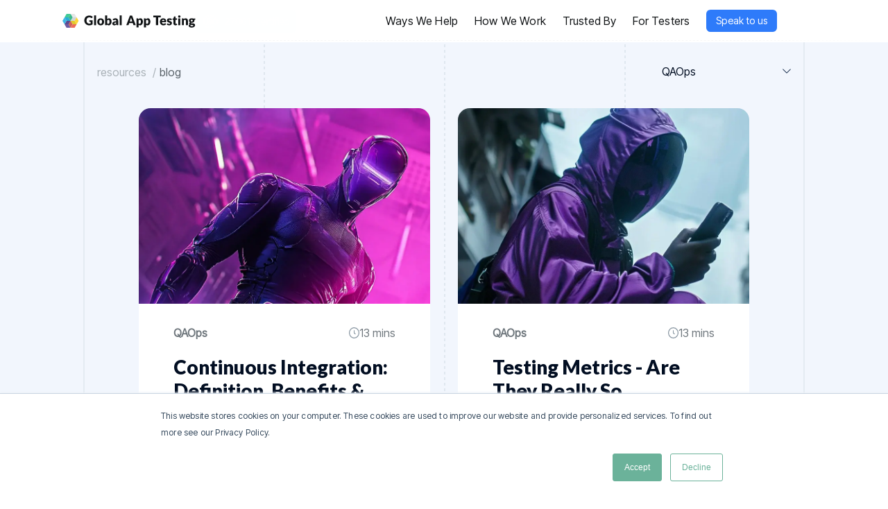

--- FILE ---
content_type: text/html; charset=UTF-8
request_url: https://www.globalapptesting.com/blog/topic/qaops
body_size: 26825
content:
<!doctype html><html lang="en-us"><head>
    <meta charset="utf-8">

    <title>QA Testing Blog | Global App Testing | QAOps</title>
    <link rel="shortcut icon" href="https://www.globalapptesting.com/hubfs/Globaltesting-Images/favicon-32x32.png">
    <meta name="description" content="QAOps | Our QA blog has tips, guides and the latest information on everything QA.  We cover topics on how QA Testing can improve Growth, Quality and Speed. Plus we have articles on QAOps and our company. We produce a variety of content including articles, Infographics, Guides and Videos. 
">

    <meta name="viewport" content="initial-scale=1">

    <link rel="preconnect" href="https://fonts.googleapis.com">
    <link rel="preconnect" href="https://fonts.gstatic.com" crossorigin>

    <link href="https://fonts.googleapis.com/css2?family=Inter+Tight:ital,wght@0,400;1,400&amp;family=Lato:wght@300;400;500;700;900&amp;display=swap" rel="stylesheet">

    
    
    
    
    <script src="https://code.jquery.com/jquery-1.12.4.min.js" integrity="sha256-ZosEbRLbNQzLpnKIkEdrPv7lOy9C27hHQ+Xp8a4MxAQ=" crossorigin="anonymous"></script>

    <link rel="stylesheet" href="https://cdnjs.cloudflare.com/ajax/libs/SlickNav/1.0.10/slicknav.min.css" integrity="sha512-heyoieAHmpAL3BdaQMsbIOhVvGb4+pl4aGCZqWzX/f1BChRArrBy/XUZDHW9WVi5p6pf92pX4yjkfmdaIYa2QQ==" crossorigin="anonymous" referrerpolicy="no-referrer">
    

    <meta name="viewport" content="width=device-width, initial-scale=1">

    
    <meta property="og:description" content="QAOps | Our QA blog has tips, guides and the latest information on everything QA.  We cover topics on how QA Testing can improve Growth, Quality and Speed. Plus we have articles on QAOps and our company. We produce a variety of content including articles, Infographics, Guides and Videos. 
">
    <meta property="og:title" content="QA Testing Blog | Global App Testing | QAOps">
    <meta name="twitter:description" content="QAOps | Our QA blog has tips, guides and the latest information on everything QA.  We cover topics on how QA Testing can improve Growth, Quality and Speed. Plus we have articles on QAOps and our company. We produce a variety of content including articles, Infographics, Guides and Videos. 
">
    <meta name="twitter:title" content="QA Testing Blog | Global App Testing | QAOps">

    

    
    <style>
a.cta_button{-moz-box-sizing:content-box !important;-webkit-box-sizing:content-box !important;box-sizing:content-box !important;vertical-align:middle}.hs-breadcrumb-menu{list-style-type:none;margin:0px 0px 0px 0px;padding:0px 0px 0px 0px}.hs-breadcrumb-menu-item{float:left;padding:10px 0px 10px 10px}.hs-breadcrumb-menu-divider:before{content:'›';padding-left:10px}.hs-featured-image-link{border:0}.hs-featured-image{float:right;margin:0 0 20px 20px;max-width:50%}@media (max-width: 568px){.hs-featured-image{float:none;margin:0;width:100%;max-width:100%}}.hs-screen-reader-text{clip:rect(1px, 1px, 1px, 1px);height:1px;overflow:hidden;position:absolute !important;width:1px}
</style>

<link rel="stylesheet" href="https://www.globalapptesting.com/hubfs/hub_generated/template_assets/1/132946800458/1768325197643/template_variabels.min.css">
<link rel="stylesheet" href="https://www.globalapptesting.com/hubfs/hub_generated/template_assets/1/132930015606/1768325196568/template_styles.min.css">
<link rel="stylesheet" href="https://www.globalapptesting.com/hubfs/hub_generated/module_assets/1/144937416098/1766040663947/module_header.min.css">

  <style>
    
  </style>

<link rel="stylesheet" href="https://www.globalapptesting.com/hubfs/hub_generated/module_assets/1/134509219232/1743801498796/module_blog-tags-menu.min.css">
<link rel="stylesheet" href="https://www.globalapptesting.com/hubfs/hub_generated/module_assets/1/133183518744/1743801473145/module_blog-listings.min.css">
<link rel="stylesheet" href="https://www.globalapptesting.com/hubfs/hub_generated/module_assets/1/133178154498/1743801468209/module_blog-pagination.min.css">
<link rel="stylesheet" href="https://www.globalapptesting.com/hubfs/hub_generated/module_assets/1/146443886875/1757333461385/module_7.min.css">

  <style>
    #hs_cos_wrapper_widget_1701091637533 .module-7 {}

  </style>

<!-- Editor Styles -->
<style id="hs_editor_style" type="text/css">
.dnd_area-row-0-force-full-width-section > .row-fluid {
  max-width: none !important;
}
.dnd_area-row-2-force-full-width-section > .row-fluid {
  max-width: none !important;
}
.dnd_area-row-4-force-full-width-section > .row-fluid {
  max-width: none !important;
}
/* HubSpot Non-stacked Media Query Styles */
@media (min-width:768px) {
  .dnd_area-row-1-vertical-alignment > .row-fluid {
    display: -ms-flexbox !important;
    -ms-flex-direction: row;
    display: flex !important;
    flex-direction: row;
  }
  .cell_1701091322914-vertical-alignment {
    display: -ms-flexbox !important;
    -ms-flex-direction: column !important;
    -ms-flex-pack: center !important;
    display: flex !important;
    flex-direction: column !important;
    justify-content: center !important;
  }
  .cell_1701091322914-vertical-alignment > div {
    flex-shrink: 0 !important;
  }
  .cell_17010912769242-vertical-alignment {
    display: -ms-flexbox !important;
    -ms-flex-direction: column !important;
    -ms-flex-pack: center !important;
    display: flex !important;
    flex-direction: column !important;
    justify-content: center !important;
  }
  .cell_17010912769242-vertical-alignment > div {
    flex-shrink: 0 !important;
  }
}
/* HubSpot Styles (default) */
.dnd_area-row-0-padding {
  padding-top: 0px !important;
  padding-bottom: 0px !important;
  padding-left: 0px !important;
  padding-right: 0px !important;
}
.dnd_area-row-1-padding {
  padding-top: 20px !important;
  padding-bottom: 0px !important;
}
.dnd_area-row-2-padding {
  padding-top: 10px !important;
  padding-bottom: 0px !important;
}
.dnd_area-row-3-padding {
  padding-top: 12px !important;
  padding-bottom: 32px !important;
}
.dnd_area-row-4-padding {
  padding-top: 0px !important;
  padding-bottom: 0px !important;
  padding-left: 0px !important;
  padding-right: 0px !important;
}
</style>
    

    
<!--  Added by GoogleAnalytics4 integration -->
<script>
var _hsp = window._hsp = window._hsp || [];
window.dataLayer = window.dataLayer || [];
function gtag(){dataLayer.push(arguments);}

var useGoogleConsentModeV2 = true;
var waitForUpdateMillis = 1000;


if (!window._hsGoogleConsentRunOnce) {
  window._hsGoogleConsentRunOnce = true;

  gtag('consent', 'default', {
    'ad_storage': 'denied',
    'analytics_storage': 'denied',
    'ad_user_data': 'denied',
    'ad_personalization': 'denied',
    'wait_for_update': waitForUpdateMillis
  });

  if (useGoogleConsentModeV2) {
    _hsp.push(['useGoogleConsentModeV2'])
  } else {
    _hsp.push(['addPrivacyConsentListener', function(consent){
      var hasAnalyticsConsent = consent && (consent.allowed || (consent.categories && consent.categories.analytics));
      var hasAdsConsent = consent && (consent.allowed || (consent.categories && consent.categories.advertisement));

      gtag('consent', 'update', {
        'ad_storage': hasAdsConsent ? 'granted' : 'denied',
        'analytics_storage': hasAnalyticsConsent ? 'granted' : 'denied',
        'ad_user_data': hasAdsConsent ? 'granted' : 'denied',
        'ad_personalization': hasAdsConsent ? 'granted' : 'denied'
      });
    }]);
  }
}

gtag('js', new Date());
gtag('set', 'developer_id.dZTQ1Zm', true);
gtag('config', 'G-5M036RL45J');
</script>
<script async src="https://www.googletagmanager.com/gtag/js?id=G-5M036RL45J"></script>

<!-- /Added by GoogleAnalytics4 integration -->

<!--  Added by GoogleTagManager integration -->
<script>
var _hsp = window._hsp = window._hsp || [];
window.dataLayer = window.dataLayer || [];
function gtag(){dataLayer.push(arguments);}

var useGoogleConsentModeV2 = true;
var waitForUpdateMillis = 1000;



var hsLoadGtm = function loadGtm() {
    if(window._hsGtmLoadOnce) {
      return;
    }

    if (useGoogleConsentModeV2) {

      gtag('set','developer_id.dZTQ1Zm',true);

      gtag('consent', 'default', {
      'ad_storage': 'denied',
      'analytics_storage': 'denied',
      'ad_user_data': 'denied',
      'ad_personalization': 'denied',
      'wait_for_update': waitForUpdateMillis
      });

      _hsp.push(['useGoogleConsentModeV2'])
    }

    (function(w,d,s,l,i){w[l]=w[l]||[];w[l].push({'gtm.start':
    new Date().getTime(),event:'gtm.js'});var f=d.getElementsByTagName(s)[0],
    j=d.createElement(s),dl=l!='dataLayer'?'&l='+l:'';j.async=true;j.src=
    'https://www.googletagmanager.com/gtm.js?id='+i+dl;f.parentNode.insertBefore(j,f);
    })(window,document,'script','dataLayer','GTM-PVJJHC6');

    window._hsGtmLoadOnce = true;
};

_hsp.push(['addPrivacyConsentListener', function(consent){
  if(consent.allowed || (consent.categories && consent.categories.analytics)){
    hsLoadGtm();
  }
}]);

</script>

<!-- /Added by GoogleTagManager integration -->


<meta name="theme-color" content="#2e3543">
<style>.async-hide { opacity: 0 !important} </style>
<meta name="msvalidate.01" content="972C68622499B81F2C9788D348C01298">
<meta name="google-site-verification" content="GlKMtRS9Qy7I2wyrnkELv-pip8sFpRNbp1U23-zjZkY">
<meta name="google-site-verification" content="-IsrDolyyLgsNkqQvPDE6OH3xb4hqtjad-zPkIFgtyw">
<!-- Google Tag Manager -->
<script>(function(w,d,s,l,i){w[l]=w[l]||[];w[l].push({'gtm.start':
new Date().getTime(),event:'gtm.js'});var f=d.getElementsByTagName(s)[0],
j=d.createElement(s),dl=l!='dataLayer'?'&l='+l:'';j.async=true;j.src=
'https://www.googletagmanager.com/gtm.js?id='+i+dl;f.parentNode.insertBefore(j,f);
})(window,document,'script','dataLayer','GTM-PVJJHC6');</script>
<!-- End Google Tag Manager -->
<script>(function (c, p, d, u, id, i) {
  id = ''; // Optional Custom ID for user in your system
  u = 'https://tracking.g2crowd.com/attribution_tracking/conversions/' + c + '.js?p=' + encodeURI(p) + '&e=' + id;
  i = document.createElement('script');
  i.type = 'application/javascript';
  i.async = true;
  i.src = u;
  d.getElementsByTagName('head')[0].appendChild(i);
}("3429", document.location.href, document));</script>
<script>
        (function () {
          var zi = document.createElement('script');
          zi.type = 'text/javascript';
          zi.async = true;
          zi.referrerPolicy = 'unsafe-url';
          zi.src = 'https://ws.zoominfo.com/pixel/625eb8efa12d1c00202ff633';
          var s = document.getElementsByTagName('script')[0];
          s.parentNode.insertBefore(zi, s);
        })();
      </script>
<!-- Start of Async Drift Code -->
<script>
"use strict";

!function() {
var t = window.driftt = window.drift = window.driftt || [];
if (!t.init) {
if (t.invoked) return void (window.console && console.error && console.error("Drift snippet included twice."));
t.invoked = !0, t.methods = [ "identify", "config", "track", "reset", "debug", "show", "ping", "page", "hide", "off", "on" ],
t.factory = function(e) {
return function() {
var n = Array.prototype.slice.call(arguments);
return n.unshift(e), t.push(n), t;
};
}, t.methods.forEach(function(e) {
t[e] = t.factory(e);
}), t.load = function(t) {
var e = 3e5, n = Math.ceil(new Date() / e) * e, o = document.createElement("script");
o.type = "text/javascript", o.async = !0, o.crossorigin = "anonymous", o.src = "https://js.driftt.com/include/" + n + "/" + t + ".js";
var i = document.getElementsByTagName("script")[0];
i.parentNode.insertBefore(o, i);
};
}
}();
drift.SNIPPET_VERSION = '0.3.1';
drift.load('yuuwxy6et7cg');
</script>
<!-- End of Async Drift Code -->
<meta name="twitter:site" content="@QAOps">
<meta property="og:url" content="https://www.globalapptesting.com/blog/topic/qaops">
<meta property="og:type" content="blog">
<meta name="twitter:card" content="summary">
<link rel="alternate" type="application/rss+xml" href="https://www.globalapptesting.com/blog/rss.xml">
<meta name="twitter:domain" content="www.globalapptesting.com">
<script src="//platform.linkedin.com/in.js" type="text/javascript">
    lang: en_US
</script>

<meta http-equiv="content-language" content="en-us">







<!--    <script src="http://localhost:35729/livereload.js"></script>-->

  <meta name="generator" content="HubSpot"></head>

  

  <body class="header--">
<!--  Added by GoogleTagManager integration -->
<noscript><iframe src="https://www.googletagmanager.com/ns.html?id=GTM-PVJJHC6" height="0" width="0" style="display:none;visibility:hidden"></iframe></noscript>

<!-- /Added by GoogleTagManager integration -->


    <div class="body-wrapper   hs-content-id-72728039180 hs-blog-listing hs-blog-id-2824983384 ">
      
        <div data-global-resource-path="GAT by 6Minded/templates/partials/header.html"><header class="header-main" id="page-header">

</header></div>
      

      <main id="main-content" class="body-container-wrapper">
        
<div class="container-fluid body-container body-container--blog-index">
<div class="row-fluid-wrapper">
<div class="row-fluid">
<div class="span12 widget-span widget-type-cell  dnd-area" style="" data-widget-type="cell" data-x="0" data-w="12">

<div class="row-fluid-wrapper row-depth-1 row-number-1 dnd_area-row-0-force-full-width-section dnd-section dnd_area-row-0-padding">
<div class="row-fluid ">
<div class="span12 widget-span widget-type-cell dnd-column" style="" data-widget-type="cell" data-x="0" data-w="12">

<div class="row-fluid-wrapper row-depth-1 row-number-2 dnd-row">
<div class="row-fluid ">
<div class="span12 widget-span widget-type-custom_widget dnd-module" style="" data-widget-type="custom_widget" data-x="0" data-w="12">
<div id="hs_cos_wrapper_widget_1701091199559" class="hs_cos_wrapper hs_cos_wrapper_widget hs_cos_wrapper_type_module" style="" data-hs-cos-general-type="widget" data-hs-cos-type="module">




<section class="main-header-wrapper new-menu">

    <header class="main-header" id="widget_1701091199559">
        <div class="container">

            <div class="logo__wrapper flex-row align-center">
                <div class="logo-wrapper">
                    

                    <span id="hs_cos_wrapper_widget_1701091199559_" class="hs_cos_wrapper hs_cos_wrapper_widget hs_cos_wrapper_type_logo" style="" data-hs-cos-general-type="widget" data-hs-cos-type="logo"><a href="https://www.globalapptesting.com/" id="hs-link-widget_1701091199559_" style="border-width:0px;border:0px;"><img src="https://www.globalapptesting.com/hubfs/Group%2072492.svg" class="hs-image-widget " height="21" style="height: auto;width:192px;border-width:0px;border:0px;" width="192" alt="Group 72492" title="Group 72492" loading=""></a></span>

                    
                    

                    <span id="hs_cos_wrapper_widget_1701091199559_" class="hs_cos_wrapper hs_cos_wrapper_widget hs_cos_wrapper_type_logo" style="" data-hs-cos-general-type="widget" data-hs-cos-type="logo"><a href="https://www.globalapptesting.com/" id="hs-link-widget_1701091199559_" style="border-width:0px;border:0px;"><img src="https://www.globalapptesting.com/hubfs/Group%2072491.svg" class="hs-image-widget " height="20" style="height: auto;width:192px;border-width:0px;border:0px;" width="192" alt="Group 72491" title="Group 72491" loading=""></a></span>
                </div>

                <div class="cert">
                    <div class="inital">
                        
                            
                            
                                
                            
                            
                            <img src="https://www.globalapptesting.com/hubfs/Property%201=dark.svg" alt="Property 1=dark" loading="lazy" width="146" height="33" style="max-width: 100%; height: auto;">
                        
                    </div>
                    <div class="dark">
                        
                            
                            
                                
                            
                            
                            <img src="https://www.globalapptesting.com/hubfs/Property%201=Default.svg" alt="Property 1=Default" loading="lazy" width="146" height="33" style="max-width: 100%; height: auto;">
                        
                    </div>
                    <div class="hover">
                        
                            
                            
                                
                            
                            
                            <img src="https://www.globalapptesting.com/hs-fs/hubfs/Property%201=Variant2.png?width=146&amp;height=33&amp;name=Property%201=Variant2.png" alt="Property 1=Variant2" loading="lazy" width="146" height="33" style="max-width: 100%; height: auto;" srcset="https://www.globalapptesting.com/hs-fs/hubfs/Property%201=Variant2.png?width=73&amp;height=17&amp;name=Property%201=Variant2.png 73w, https://www.globalapptesting.com/hs-fs/hubfs/Property%201=Variant2.png?width=146&amp;height=33&amp;name=Property%201=Variant2.png 146w, https://www.globalapptesting.com/hs-fs/hubfs/Property%201=Variant2.png?width=219&amp;height=50&amp;name=Property%201=Variant2.png 219w, https://www.globalapptesting.com/hs-fs/hubfs/Property%201=Variant2.png?width=292&amp;height=66&amp;name=Property%201=Variant2.png 292w, https://www.globalapptesting.com/hs-fs/hubfs/Property%201=Variant2.png?width=365&amp;height=83&amp;name=Property%201=Variant2.png 365w, https://www.globalapptesting.com/hs-fs/hubfs/Property%201=Variant2.png?width=438&amp;height=99&amp;name=Property%201=Variant2.png 438w" sizes="(max-width: 146px) 100vw, 146px">
                        
                    </div>
                </div>
            </div>

            <div class="aside_inner flex-row align-center">
                <nav class="menu-wrapper d-flex flex-row align-center">

                    
                    <ul>
                        
                            <li class="menu-item menu-item--level-1 has-submenu" data-submenu-index="submenu-1">
                                
                                

                                <a href="https://www.globalapptesting.com/how-we-help">Ways We Help</a>
                            </li>
                        
                            <li class="menu-item menu-item--level-1 has-submenu" data-submenu-index="submenu-2">
                                
                                

                                <a href="https://www.globalapptesting.com/people-platform">How We Work</a>
                            </li>
                        
                            <li class="menu-item menu-item--level-1 has-submenu" data-submenu-index="submenu-3">
                                
                                

                                <a href="https://www.globalapptesting.com/resources-success">Trusted By</a>
                            </li>
                        
                            <li class="menu-item menu-item--level-1 has-submenu" data-submenu-index="submenu-4">
                                
                                

                                <a href="https://www.globalapptesting.com/gat-for-testers">For Testers</a>
                            </li>
                        
                    </ul>

                    

                    <div class="submenu narrow">

                        

                            <div class="main-wrapper  layout-ways_we_help" data-submenu="submenu-1" data-layout="regular">

                                
                                
                                    <div class="main-wrapper--container">
                                        <div class="main-wrapper_inner">
                                            <div class="content flex-row">

                                                <div class="content--tabs flex-column">
                                                    <div class="title">
                                                        <span>Drive strategic goals</span>
                                                    </div>

                                                    <div class="tabs_wrapper flex-row flex-wrap">

                                                        

                                                            
                                                                
                                                                <a href="https://www.globalapptesting.com/how-we-help/product-market-fit" class="card flex-column justify-between">

                                                                <div class="card-top flex-column">
                                                                    <div class="icon">
                                                                        
                                                                            
                                                                            
                                                                                
                                                                            
                                                                            
                                                                            <img src="https://www.globalapptesting.com/hubfs/tabler-icon-device-analytics.svg" alt="tabler-icon-device-analytics" loading="lazy" width="20" height="20" style="max-width: 100%; height: auto;">
                                                                        
                                                                    </div>
                                                                    <div class="name">
                                                                        <h2><span>Product-market fit</span></h2>
<p><span>Drive product-market fit using our crowd</span></p>
                                                                    </div>
                                                                </div>
                                                                <div class="card-main">
                                                                    <span class="button button--primary__type-05">
                                                                        Explore
                                                                    </span>
                                                                </div>
                                                            </a>
                                                        

                                                            
                                                                
                                                                <a href="https://www.globalapptesting.com/how-we-help/growth-opportunities" class="card flex-column justify-between">

                                                                <div class="card-top flex-column">
                                                                    <div class="icon">
                                                                        
                                                                            
                                                                            
                                                                                
                                                                            
                                                                            
                                                                            <img src="https://www.globalapptesting.com/hubfs/growth.svg" alt="growth" loading="lazy" width="20" height="20" style="max-width: 100%; height: auto;">
                                                                        
                                                                    </div>
                                                                    <div class="name">
                                                                        <h2><span>Optimize for growth</span></h2>
<p><span>Leverage testing to drive revenue and user growth</span></p>
                                                                    </div>
                                                                </div>
                                                                <div class="card-main">
                                                                    <span class="button button--primary__type-05">
                                                                        Explore
                                                                    </span>
                                                                </div>
                                                            </a>
                                                        

                                                            
                                                                
                                                                <a href="https://www.globalapptesting.com/how-we-help/confident-releases" class="card flex-column justify-between">

                                                                <div class="card-top flex-column">
                                                                    <div class="icon">
                                                                        
                                                                            
                                                                            
                                                                                
                                                                            
                                                                            
                                                                            <img src="https://www.globalapptesting.com/hubfs/Release.svg" alt="Release" loading="lazy" width="20" height="20" style="max-width: 100%; height: auto;">
                                                                        
                                                                    </div>
                                                                    <div class="name">
                                                                        <h2><span>Release with confidence</span></h2>
<p>Deliver faster and more reliable global releases</p>
                                                                    </div>
                                                                </div>
                                                                <div class="card-main">
                                                                    <span class="button button--primary__type-05">
                                                                        Explore
                                                                    </span>
                                                                </div>
                                                            </a>
                                                        

                                                            
                                                                
                                                                <a href="https://www.globalapptesting.com/how-we-help/troubleshoot-issues" class="card flex-column justify-between">

                                                                <div class="card-top flex-column">
                                                                    <div class="icon">
                                                                        
                                                                            
                                                                            
                                                                                
                                                                            
                                                                            
                                                                            <img src="https://www.globalapptesting.com/hubfs/crosshair7.svg" alt="crosshair7" loading="lazy" width="20" height="20" style="max-width: 100%; height: auto;">
                                                                        
                                                                    </div>
                                                                    <div class="name">
                                                                        <h2><span>Troubleshoot issues</span></h2>
<p>Get the full perspective when something goes wrong</p>
                                                                    </div>
                                                                </div>
                                                                <div class="card-main">
                                                                    <span class="button button--primary__type-05">
                                                                        Explore
                                                                    </span>
                                                                </div>
                                                            </a>
                                                        
                                                    </div>
                                                </div>
                                                
                                                <div class="content--links flex-column">
                                                    <div class="title">
                                                        <span>Build critical test scenarios</span>
                                                    </div>

                                                    <div class="links_wrapper flex-column">
                                                        
                                                            
                                                            
                                                            <a href="https://www.globalapptesting.com/test-builds/technical-environments" class="button button--primary__type-05">
                                                            Build an environment
                                                            </a>
                                                        
                                                            
                                                            
                                                            <a href="https://www.globalapptesting.com/test-builds/payment-testing" class="button button--primary__type-05">
                                                            Payment tests
                                                            </a>
                                                        
                                                            
                                                            
                                                            <a href="https://www.globalapptesting.com/test-builds/localized-requirements" class="button button--primary__type-05">
                                                            Localized tests
                                                            </a>
                                                        
                                                            
                                                            
                                                            <a href="https://www.globalapptesting.com/test-builds/kyc-biometric" class="button button--primary__type-05">
                                                            Identity &amp; KYC tests
                                                            </a>
                                                        
                                                            
                                                            
                                                            <a href="https://www.globalapptesting.com/accessibility-testing" target="_blank" rel="noopener" class="button button--primary__type-05">
                                                            Accessibility tests
                                                            </a>
                                                        
                                                            
                                                            
                                                            <a href="https://www.globalapptesting.com/how-we-help/agentic-ai" class="button button--primary__type-05">
                                                            GenAI &amp; Prompts
                                                            </a>
                                                        
                                                    </div>
                                                </div>
                                            </div>

                                            
                                                <div class="bar flex justify-center">
                                                    
                                                    
                                                    <a href="https://www.globalapptesting.com/blog/viable-scalable-data" target="_blank" rel="noopener">
                                                    Leverage a global testing approach to increase your local revenue. Here’s how
                                                    </a>
                                                </div>   
                                            
                                        </div>
                                    </div>

                                
                            </div>

                        

                            <div class="main-wrapper  layout-how_we_work" data-submenu="submenu-2" data-layout="regular">

                                

                                    <div class="main-wrapper--container">
                                        <div class="main-wrapper_inner">
                                            <div class="content flex-row">

                                                <div class="content--tabs flex-column">
                                                    <div class="title">
                                                        <span>Working with GAT</span>
                                                    </div>

                                                    <div class="tabs_wrapper flex-row flex-wrap">

                                                        

                                                            
                                                                
                                                                <a href="https://www.globalapptesting.com/how-we-help" class="card flex-column justify-between">

                                                                <div class="card-top flex-column">
                                                                    <div class="icon" style="background-color: rgba(0, 202, 127,1.0);">

                                                                        
                                                                            
                                                                            
                                                                                
                                                                            
                                                                            
                                                                            <img src="https://www.globalapptesting.com/hubfs/Group%20(26).svg" alt="graph_icon" loading="lazy" width="93" height="65" style="max-width: 100%; height: auto;">
                                                                        
                                                                    </div>
                                                                    <div class="name">
                                                                        <h2><span>Business impact</span></h2>
                                                                    </div>
                                                                </div>
                                                                <div class="card-main">
                                                                    <span class="button button--primary__type-05">
                                                                        Explore
                                                                    </span>
                                                                </div>
                                                            </a>
                                                        

                                                            
                                                                
                                                                <a href="https://www.globalapptesting.com/people-platform" class="card flex-column justify-between">

                                                                <div class="card-top flex-column">
                                                                    <div class="icon" style="background-color: rgba(47, 125, 253,1.0);">

                                                                        
                                                                            
                                                                            
                                                                                
                                                                            
                                                                            
                                                                            <img src="https://www.globalapptesting.com/hubfs/monitor_icon.svg" alt="monitor_icon" loading="lazy" width="84" height="66" style="max-width: 100%; height: auto;">
                                                                        
                                                                    </div>
                                                                    <div class="name">
                                                                        <h2><span>People &amp; platform</span></h2>
<h6><span>&nbsp;</span></h6>
                                                                    </div>
                                                                </div>
                                                                <div class="card-main">
                                                                    <span class="button button--primary__type-05">
                                                                        Explore
                                                                    </span>
                                                                </div>
                                                            </a>
                                                        

                                                            
                                                                
                                                                <a href="https://www.globalapptesting.com/relationships" class="card flex-column justify-between">

                                                                <div class="card-top flex-column">
                                                                    <div class="icon" style="background-color: rgba(190, 147, 246,1.0);">

                                                                        
                                                                            
                                                                            
                                                                                
                                                                            
                                                                            
                                                                            <img src="https://www.globalapptesting.com/hubfs/Group%20(24).svg" alt="hands_icon" loading="lazy" width="106" height="74" style="max-width: 100%; height: auto;">
                                                                        
                                                                    </div>
                                                                    <div class="name">
                                                                        <h2><span>Our relationships</span></h2>
                                                                    </div>
                                                                </div>
                                                                <div class="card-main">
                                                                    <span class="button button--primary__type-05">
                                                                        Explore
                                                                    </span>
                                                                </div>
                                                            </a>
                                                        

                                                            
                                                                
                                                                <a href="https://www.globalapptesting.com/enterprise-businesses" class="card flex-column justify-between">

                                                                <div class="card-top flex-column">
                                                                    <div class="icon" style="background-color: rgba(255, 97, 85,1.0);">

                                                                        
                                                                            
                                                                            
                                                                                
                                                                            
                                                                            
                                                                            <img src="https://www.globalapptesting.com/hubfs/Group%20(27).svg" alt="buildings_icon" loading="lazy" width="106" height="75" style="max-width: 100%; height: auto;">
                                                                        
                                                                    </div>
                                                                    <div class="name">
                                                                        <h2><span>Enterprise alignment</span></h2>
                                                                    </div>
                                                                </div>
                                                                <div class="card-main">
                                                                    <span class="button button--primary__type-05">
                                                                        Explore
                                                                    </span>
                                                                </div>
                                                            </a>
                                                        
                                                    </div>
                                                </div>
                                                
                                                <div class="content--links flex-column">
                                                    <div class="title">
                                                        <span>About GAT</span>
                                                    </div>

                                                    <div class="links_wrapper flex-column">
                                                        
                                                            
                                                            
                                                            <a href="https://www.globalapptesting.com/about-us" target="_blank" rel="noopener" class="button button--primary__type-05">
                                                            About us
                                                            </a>
                                                        
                                                            
                                                            
                                                            <a href="https://www.globalapptesting.com/about-us/crowdtesting" class="button button--primary__type-05">
                                                            Meet the crowd
                                                            </a>
                                                        
                                                            
                                                            
                                                            <a href="https://www.globalapptesting.com/about-us/testathons" class="button button--primary__type-05">
                                                            Testathons
                                                            </a>
                                                        
                                                            
                                                            
                                                            <a href="https://www.globalapptesting.com/blog" target="_blank" rel="noopener" class="button button--primary__type-05">
                                                            Our blog
                                                            </a>
                                                        
                                                            
                                                            
                                                            <a href="https://apply.workable.com/global-app-testing/" target="_blank" rel="noopener" class="button button--primary__type-05">
                                                            Careers
                                                            </a>
                                                        
                                                    </div>
                                                </div>
                                            </div>

                                            
                                                <div class="bar flex justify-center">
                                                    
                                                    
                                                    <a href="https://www.globalapptesting.com/security">
                                                    Check out our security and compliance policies for your data protection
                                                    </a>
                                                </div>   
                                            
                                        </div>
                                    </div>
                                
                                
                            </div>

                        

                            <div class="main-wrapper  layout-trusted_by" data-submenu="submenu-3" data-layout="regular">

                                

                                    <div class="main-wrapper--container">
                                        <div class="main-wrapper_inner">
                                            <div class="content flex-row">

                                                <div class="content--tabs flex-column">
                                                    <div class="title">
                                                        <span>People say about GAT</span>
                                                    </div>

                                                    <div class="tabs_wrapper flex-row flex-wrap">

                                                        

                                                            
                                                                
                                                                <a href="https://www.globalapptesting.com/resources-success" class="card flex-column justify-between">

                                                                <div class="card-top flex-column">
                                                                    <div class="icon">
                                                                        
                                                                            
                                                                            
                                                                                
                                                                            
                                                                            
                                                                            <img src="https://www.globalapptesting.com/hs-fs/hubfs/Rectangle%209391-1.png?width=310&amp;height=101&amp;name=Rectangle%209391-1.png" alt="Rectangle 9391-1" loading="lazy" width="310" height="101" style="max-width: 100%; height: auto;" srcset="https://www.globalapptesting.com/hs-fs/hubfs/Rectangle%209391-1.png?width=155&amp;height=51&amp;name=Rectangle%209391-1.png 155w, https://www.globalapptesting.com/hs-fs/hubfs/Rectangle%209391-1.png?width=310&amp;height=101&amp;name=Rectangle%209391-1.png 310w, https://www.globalapptesting.com/hs-fs/hubfs/Rectangle%209391-1.png?width=465&amp;height=152&amp;name=Rectangle%209391-1.png 465w, https://www.globalapptesting.com/hs-fs/hubfs/Rectangle%209391-1.png?width=620&amp;height=202&amp;name=Rectangle%209391-1.png 620w, https://www.globalapptesting.com/hs-fs/hubfs/Rectangle%209391-1.png?width=775&amp;height=253&amp;name=Rectangle%209391-1.png 775w, https://www.globalapptesting.com/hs-fs/hubfs/Rectangle%209391-1.png?width=930&amp;height=303&amp;name=Rectangle%209391-1.png 930w" sizes="(max-width: 310px) 100vw, 310px">
                                                                        
                                                                    </div>
                                                                    <div class="name">
                                                                        <h2><span>Case studies</span></h2>
                                                                    </div>
                                                                </div>
                                                                <div class="card-main">
                                                                    <span class="button button--primary__type-05">
                                                                        Explore
                                                                    </span>
                                                                </div>
                                                            </a>
                                                        

                                                            
                                                                
                                                                <a href="https://www.g2.com/products/global-app-testing/reviews" target="_blank" rel="noopener" class="card flex-column justify-between">

                                                                <div class="card-top flex-column">
                                                                    <div class="icon">
                                                                        
                                                                            
                                                                            
                                                                                
                                                                            
                                                                            
                                                                            <img src="https://www.globalapptesting.com/hs-fs/hubfs/Rectangle%209391-2.png?width=310&amp;height=101&amp;name=Rectangle%209391-2.png" alt="Rectangle 9391-2" loading="lazy" width="310" height="101" style="max-width: 100%; height: auto;" srcset="https://www.globalapptesting.com/hs-fs/hubfs/Rectangle%209391-2.png?width=155&amp;height=51&amp;name=Rectangle%209391-2.png 155w, https://www.globalapptesting.com/hs-fs/hubfs/Rectangle%209391-2.png?width=310&amp;height=101&amp;name=Rectangle%209391-2.png 310w, https://www.globalapptesting.com/hs-fs/hubfs/Rectangle%209391-2.png?width=465&amp;height=152&amp;name=Rectangle%209391-2.png 465w, https://www.globalapptesting.com/hs-fs/hubfs/Rectangle%209391-2.png?width=620&amp;height=202&amp;name=Rectangle%209391-2.png 620w, https://www.globalapptesting.com/hs-fs/hubfs/Rectangle%209391-2.png?width=775&amp;height=253&amp;name=Rectangle%209391-2.png 775w, https://www.globalapptesting.com/hs-fs/hubfs/Rectangle%209391-2.png?width=930&amp;height=303&amp;name=Rectangle%209391-2.png 930w" sizes="(max-width: 310px) 100vw, 310px">
                                                                        
                                                                    </div>
                                                                    <div class="name">
                                                                        <h2><span>Read our reviews</span></h2>
                                                                    </div>
                                                                </div>
                                                                <div class="card-main">
                                                                    <span class="button button--primary__type-05">
                                                                        Explore
                                                                    </span>
                                                                </div>
                                                            </a>
                                                        
                                                    </div>
                                                </div>
                                                
                                                <div class="content--links flex-row">

                                                    <div class="content--links_col flex-column">
                                                        <div class="title">
                                                            <span>Industries</span>
                                                        </div>

                                                        <div class="links_wrapper flex-column">
                                                            
                                                                
                                                                
                                                                <a href="https://www.globalapptesting.com/enterprise-businesses" class="button button--primary__type-05">
                                                                Enterprise tech
                                                                </a>
                                                            
                                                                
                                                                
                                                                <a href="https://www.globalapptesting.com/coming-soon" class="button button--primary__type-05">
                                                                Telecoms
                                                                </a>
                                                            
                                                                
                                                                
                                                                <a href="https://www.globalapptesting.com/coming-soon" class="button button--primary__type-05">
                                                                Gaming
                                                                </a>
                                                            
                                                                
                                                                
                                                                <a href="https://www.globalapptesting.com/payments-fintech/" class="button button--primary__type-05">
                                                                FinTech
                                                                </a>
                                                            
                                                                
                                                                
                                                                <a href="https://www.globalapptesting.com/test-builds/kyc-biometric" class="button button--primary__type-05">
                                                                Digital identity
                                                                </a>
                                                            
                                                        </div>
                                                    </div>

                                                    <div class="content--links_col flex-column">
                                                        <div class="title">
                                                            <span>Job roles</span>
                                                        </div>

                                                        <div class="links_wrapper flex-column">
                                                            
                                                                
                                                                
                                                                <a href="https://www.globalapptesting.com/how-we-help/qa-teams" target="_blank" rel="noopener" class="button button--primary__type-05">
                                                                QA
                                                                </a>
                                                            
                                                                
                                                                
                                                                <a href="https://www.globalapptesting.com/how-we-help/engineering-teams" class="button button--primary__type-05">
                                                                Engineering
                                                                </a>
                                                            
                                                                
                                                                
                                                                <a href="https://www.globalapptesting.com/how-we-help/product-teams" class="button button--primary__type-05">
                                                                Product
                                                                </a>
                                                            
                                                                
                                                                
                                                                <a href="https://www.globalapptesting.com/how-we-help/localization-teams" class="button button--primary__type-05">
                                                                Localization
                                                                </a>
                                                            
                                                                
                                                                
                                                                <a href="https://www.globalapptesting.com/how-we-help/commercial-teams" class="button button--primary__type-05">
                                                                Go-to-market 
                                                                </a>
                                                            
                                                        </div>
                                                    </div>
                                                </div>
                                            </div>

                                            
                                                <div class="bar flex justify-center">
                                                    
                                                    
                                                    <a href="https://www.globalapptesting.com/how-we-help/agentic-ai">
                                                    How we help GenAI businesses
                                                    </a>
                                                </div>   
                                            
                                        </div>
                                    </div>

                                
                            </div>

                        

                            <div class="main-wrapper  layout-for_testers" data-submenu="submenu-4" data-layout="narrow">

                                

                                    <div class="main-wrapper--container">
                                        <div class="main-wrapper_inner">
                                            <div class="content flex-row">

                                                <div class="content--tabs flex-column">
                                                    <div class="title">
                                                        <span>Working with GAT</span>
                                                    </div>

                                                    <div class="tabs_wrapper flex-row flex-wrap">

                                                        

                                                            
                                                                
                                                                <a href="https://www.globalapptesting.com/gat-for-testers" class="card flex-column justify-between">

                                                                <div class="card-top flex-column">
                                                                    <div class="icon">
                                                                        
                                                                            
                                                                            
                                                                                
                                                                            
                                                                            
                                                                            <img src="https://www.globalapptesting.com/hs-fs/hubfs/Rectangle%209391-3.png?width=311&amp;height=151&amp;name=Rectangle%209391-3.png" alt="Rectangle 9391-2" loading="lazy" width="311" height="151" style="max-width: 100%; height: auto;" srcset="https://www.globalapptesting.com/hs-fs/hubfs/Rectangle%209391-3.png?width=156&amp;height=76&amp;name=Rectangle%209391-3.png 156w, https://www.globalapptesting.com/hs-fs/hubfs/Rectangle%209391-3.png?width=311&amp;height=151&amp;name=Rectangle%209391-3.png 311w, https://www.globalapptesting.com/hs-fs/hubfs/Rectangle%209391-3.png?width=467&amp;height=227&amp;name=Rectangle%209391-3.png 467w, https://www.globalapptesting.com/hs-fs/hubfs/Rectangle%209391-3.png?width=622&amp;height=302&amp;name=Rectangle%209391-3.png 622w, https://www.globalapptesting.com/hs-fs/hubfs/Rectangle%209391-3.png?width=778&amp;height=378&amp;name=Rectangle%209391-3.png 778w, https://www.globalapptesting.com/hs-fs/hubfs/Rectangle%209391-3.png?width=933&amp;height=453&amp;name=Rectangle%209391-3.png 933w" sizes="(max-width: 311px) 100vw, 311px">
                                                                        
                                                                    </div>
                                                                    <div class="name">
                                                                        <h2><span>GAT for Testers<br></span></h2>
                                                                    </div>
                                                                </div>
                                                                <div class="card-main">
                                                                    <span class="button button--primary__type-05">
                                                                        Explore
                                                                    </span>
                                                                </div>
                                                            </a>
                                                        
                                                    </div>
                                                </div>
                                                
                                                <div class="content--links flex-column">
                                                    <div class="title">
                                                        <span>About GAT</span>
                                                    </div>

                                                    <div class="links_wrapper flex-column">
                                                        
                                                            
                                                            
                                                            <a href="https://testerwork.com/" class="button button--primary__type-05">
                                                            Tester Work site
                                                            </a>
                                                        
                                                            
                                                            
                                                            <a href="https://www.globalapptesting.com/about-us/testathons" class="button button--primary__type-05">
                                                            Testathon
                                                            </a>
                                                        
                                                            
                                                            
                                                            <a href="https://testerwork.com/faq/" class="button button--primary__type-05">
                                                            FAQ
                                                            </a>
                                                        
                                                    </div>
                                                </div>
                                            </div>

                                            
                                                <div class="bar flex justify-center">
                                                    
                                                    
                                                    <a href="">
                                                    Why do testers choose Global App Testing via Tester Work site?
                                                    </a>
                                                </div>   
                                            
                                        </div>
                                    </div>

                                
                            </div>

                        

                    </div>
                </nav>

                <div class="buttons-wrapper flex-row align-cneter">
                    
                        
                        
                        <a href="https://www.globalapptesting.com/speak-to-gat" class="custom-button button--1">

                            <span>Speak to us</span>
                        
                        </a>
                    
                        
                        
                        <a href="https://login.globalapptesting.com/login?state=hKFo2SBYN1VSNWN0RWtMc3VjeTh5TE9jV0VCRkVSMGVHMDlrQ6FupWxvZ2luo3RpZNkgaEk5UDdCVHM4Qi1rWS02MWczSVRRdG9mTVc2MVF2RDGjY2lk2SByb0lSNjdrWkxrTmlwQkFHYmlRZFdWbHBQeU4yUlFTZg&amp;client=roIR67kZLkNipBAGbiQdWVlpPyN2RQSf&amp;protocol=oauth2&amp;audience=gat-api-prod&amp;beforeLogoutCallback=()%3D%3Esn.shutdown()&amp;redirect_uri=https%3A%2F%2Fapp.globalapptesting.com&amp;scope=openid%20profile%20email&amp;response_type=code&amp;response_mode=query&amp;nonce=YkpxSS52djU1MUQxSmJzNzJHY34uVnVzQmVRWW1UQi1SR2hPT2x5MkhBVA%3D%3D&amp;code_challenge=YaRDhNNOlf0LMsV5yUf9xEzd9lRzw2VJG7X3tetmHU4&amp;code_challenge_method=S256&amp;auth0Client=eyJuYW1lIjoiYXV0aDAtcmVhY3QiLCJ2ZXJzaW9uIjoiMS44LjAifQ%3D%3D" class="custom-button button--2">

                            <span>Log in</span>
                        
                        </a>
                    
                </div>

                <div class="mobile__menu--toggle">
                    <span class="line line-1"></span>
                    <span class="line line-2"></span>
                    <span class="line line-3"></span>
                </div>

            </div>

            <div class="mobile-wrapper">

                <div class="mobile-wrapper__inner flex-column">

                    <div class="main_menu flex-column">

                        
                            <div class="menu-item flex-column has-submenu" data-index="menu-item-1">

                                <div class="menu-item--level-first flex-row align-center justify-between">
                                    
                                    

                                    <a href="https://www.globalapptesting.com/how-we-help">Ways We Help</a>

                                    
                                    
                                        <div class="toggle--menu--level">
                                            <svg xmlns="http://www.w3.org/2000/svg" width="12.764" height="8.081" viewbox="0 0 12.764 8.081"> <g id="arrow-right" transform="translate(16.919 -9.905) rotate(90)"> <path id="Path_813" data-name="Path 813" d="M12,5l6.636,5.537L12,16.074" transform="translate(-1.25 0)" fill="none" stroke="#101315" stroke-linecap="round" stroke-linejoin="round" stroke-width="1.2"></path> </g> </svg>
                                        </div>

                                    
                                </div>

                                

                                

                                    
                                    
                                        <div class="menu-item--level-second flex-column menu-item-1">
                                            
                                            
                                                <div class="menu-item--level-second__group flex-column">

                                                    <span class="title">Drive strategic goals</span>

                                                    
                                                        
                                                        
                                                        <a href="https://www.globalapptesting.com/how-we-help/product-market-fit" class="flex-row align-center">
                                                            <span class="icon"><svg width="21" height="21" viewbox="0 0 21 21" fill="none" xmlns="http://www.w3.org/2000/svg"><path d="M12.4688 5.32612C12.4688 5.0155 12.6315 4.73462 12.8196 4.487C13.013 4.23325 13.125 3.93225 13.125 3.60938C13.125 2.70287 12.2439 1.96875 11.1563 1.96875C10.0686 1.96875 9.1875 2.70375 9.1875 3.60938C9.1875 3.93225 9.2995 4.23325 9.49288 4.487C9.681 4.73462 9.84375 5.0155 9.84375 5.32612C9.84413 5.40115 9.82943 5.47549 9.80051 5.54473C9.7716 5.61397 9.72907 5.67669 9.67545 5.72917C9.62183 5.78165 9.55821 5.82282 9.48836 5.85023C9.41852 5.87765 9.34388 5.89074 9.26888 5.88875C8.05146 5.85368 6.83612 5.7661 5.62625 5.62625C5.789 7.03762 5.88263 8.47 5.90188 9.91987C5.90269 9.99591 5.88838 10.0714 5.85979 10.1418C5.8312 10.2123 5.78889 10.2764 5.73532 10.3303C5.68175 10.3843 5.61799 10.4271 5.54775 10.4562C5.4775 10.4854 5.40217 10.5002 5.32613 10.5C5.0155 10.5 4.73462 10.3372 4.487 10.1491C4.2362 9.95322 3.92761 9.84585 3.60938 9.84375C2.70288 9.84375 1.96875 10.7249 1.96875 11.8125C1.96875 12.9001 2.70375 13.7812 3.60938 13.7812C3.93225 13.7812 4.23325 13.6693 4.487 13.4759C4.73462 13.2878 5.0155 13.125 5.32613 13.125C5.59738 13.125 5.81175 13.3525 5.79163 13.6237C5.68279 15.1073 5.49527 16.5841 5.22988 18.0477C6.55813 18.214 7.90563 18.3181 9.26888 18.3575C9.34388 18.3595 9.41852 18.3464 9.48836 18.319C9.55821 18.2916 9.62183 18.2504 9.67545 18.1979C9.72907 18.1454 9.7716 18.0827 9.80051 18.0135C9.82943 17.9442 9.84413 17.8699 9.84375 17.7949C9.84375 17.4842 9.681 17.2034 9.49288 16.9558C9.29697 16.705 9.1896 16.3964 9.1875 16.0781C9.1875 15.1725 10.0695 14.4375 11.1563 14.4375C12.2439 14.4375 13.125 15.1725 13.125 16.0781C13.125 16.401 13.013 16.702 12.8196 16.9558C12.6315 17.2034 12.4696 17.4842 12.4696 17.7949C12.4696 18.0862 12.712 18.319 13.0034 18.3024C14.5954 18.2087 16.1808 18.0247 17.752 17.7511C17.9897 16.3846 18.1597 15.0071 18.2613 13.6237C18.2658 13.5598 18.2572 13.4956 18.2358 13.4352C18.2144 13.3747 18.1807 13.3194 18.1369 13.2726C18.0932 13.2257 18.0402 13.1885 17.9813 13.1631C17.9225 13.1377 17.859 13.1247 17.7949 13.125C17.4843 13.125 17.2034 13.2878 16.9558 13.4759C16.702 13.6693 16.401 13.7812 16.0781 13.7812C15.1725 13.7812 14.4375 12.9001 14.4375 11.8125C14.4375 10.7249 15.1725 9.84375 16.0781 9.84375C16.4019 9.84375 16.702 9.95575 16.9558 10.1491C17.2034 10.3372 17.4843 10.5 17.7958 10.5C17.8718 10.5002 17.9471 10.4854 18.0174 10.4562C18.0876 10.4271 18.1514 10.3843 18.2049 10.3303C18.2585 10.2764 18.3008 10.2123 18.3294 10.1418C18.358 10.0714 18.3723 9.99591 18.3715 9.91987C18.3505 8.35175 18.2424 6.78601 18.0478 5.22988C16.3975 5.52913 14.714 5.73212 13.0025 5.83275C12.9336 5.83657 12.8647 5.82626 12.7999 5.80245C12.7352 5.77864 12.676 5.74183 12.626 5.69429C12.576 5.64676 12.5363 5.5895 12.5092 5.52603C12.4822 5.46256 12.4684 5.39511 12.4688 5.32612Z" stroke="black" stroke-width="1.5" stroke-linecap="round" stroke-linejoin="round" /></svg></span>
                                                            <span class="text">Product-market fit</span>
                                                        </a>
                                                    
                                                        
                                                        
                                                        <a href="https://www.globalapptesting.com/how-we-help/growth-opportunities" class="flex-row align-center">
                                                            <span class="icon"><svg width="21" height="21" viewbox="0 0 21 21" fill="none" xmlns="http://www.w3.org/2000/svg"><path d="M3.28125 2.625V12.4688C3.28125 12.9909 3.48867 13.4917 3.85788 13.8609C4.2271 14.2301 4.72786 14.4375 5.25 14.4375H7.21875M3.28125 2.625H1.96875M3.28125 2.625H17.7188M7.21875 14.4375H13.7812M7.21875 14.4375L6.34375 17.0625M17.7188 2.625H19.0312M17.7188 2.625V12.4688C17.7188 12.9909 17.5113 13.4917 17.1421 13.8609C16.7729 14.2301 16.2721 14.4375 15.75 14.4375H13.7812M13.7812 14.4375L14.6562 17.0625M6.34375 17.0625H14.6562M6.34375 17.0625L5.90625 18.375M14.6562 17.0625L15.0938 18.375M6.5625 10.5L9.1875 7.875L11.067 9.7545C11.95 8.48688 13.1006 7.4286 14.4375 6.65438" stroke="black" stroke-width="1.5" stroke-linecap="round" stroke-linejoin="round" /></svg></span>
                                                            <span class="text">Optimize for growth</span>
                                                        </a>
                                                    
                                                        
                                                        
                                                        <a href="https://www.globalapptesting.com/how-we-help/confident-releases" class="flex-row align-center">
                                                            <span class="icon"><svg width="21" height="21" viewbox="0 0 21 21" fill="none" xmlns="http://www.w3.org/2000/svg"><path d="M15.75 18.375C17.1997 18.375 18.375 17.1997 18.375 15.75C18.375 14.3003 17.1997 13.125 15.75 13.125C14.3003 13.125 13.125 14.3003 13.125 15.75C13.125 17.1997 14.3003 18.375 15.75 18.375Z" stroke="black" stroke-width="1.5" stroke-linecap="round" stroke-linejoin="round" /><path d="M5.25 7.875C6.69975 7.875 7.875 6.69975 7.875 5.25C7.875 3.80025 6.69975 2.625 5.25 2.625C3.80025 2.625 2.625 3.80025 2.625 5.25C2.625 6.69975 3.80025 7.875 5.25 7.875Z" stroke="black" stroke-width="1.5" stroke-linecap="round" stroke-linejoin="round" /><path d="M5.25 18.375V7.875C5.25 9.96358 6.07969 11.9666 7.55653 13.4435C9.03338 14.9203 11.0364 15.75 13.125 15.75" stroke="black" stroke-width="1.5" stroke-linecap="round" stroke-linejoin="round" /></svg></span>
                                                            <span class="text">Confident releases</span>
                                                        </a>
                                                    
                                                        
                                                        
                                                        <a href="https://www.globalapptesting.com/how-we-help/troubleshoot-issues" class="flex-row align-center">
                                                            <span class="icon"><svg width="21" height="21" viewbox="0 0 21 21" fill="none" xmlns="http://www.w3.org/2000/svg"><path d="M10.5 19.25C15.3325 19.25 19.25 15.3325 19.25 10.5C19.25 5.66751 15.3325 1.75 10.5 1.75C5.66751 1.75 1.75 5.66751 1.75 10.5C1.75 15.3325 5.66751 19.25 10.5 19.25Z" stroke="black" stroke-width="1.5" stroke-linecap="round" stroke-linejoin="round" /><path d="M19.25 10.5H15.75" stroke="black" stroke-width="2" stroke-linecap="round" stroke-linejoin="round" /><path d="M5.25 10.5H1.75" stroke="black" stroke-width="1.5" stroke-linecap="round" stroke-linejoin="round" /><path d="M10.5 5.25V1.75" stroke="black" stroke-width="1.5" stroke-linecap="round" stroke-linejoin="round" /><path d="M10.5 19.25V15.75" stroke="black" stroke-width="1.5" stroke-linecap="round" stroke-linejoin="round" /></svg></span>
                                                            <span class="text">Troubleshoot issues</span>
                                                        </a>
                                                    
                                                </div>
                                            

                                            
                                                <div class="menu-item--level-second__group flex-column">

                                                    <span class="title">Build critical test scenarios</span>

                                                    
                                                        
                                                        
                                                        <a href="https://www.globalapptesting.com/test-builds/technical-environments" class="flex-row align-center">
                                                            <span class="icon"><svg width="21" height="21" viewbox="0 0 21 21" fill="none" xmlns="http://www.w3.org/2000/svg"><path d="M10.5 19.25C15.3325 19.25 19.25 15.3325 19.25 10.5C19.25 5.66751 15.3325 1.75 10.5 1.75C5.66751 1.75 1.75 5.66751 1.75 10.5C1.75 15.3325 5.66751 19.25 10.5 19.25Z" stroke="black" stroke-width="1.5" stroke-linecap="round" stroke-linejoin="round" /><path d="M10.5 14C12.433 14 14 12.433 14 10.5C14 8.567 12.433 7 10.5 7C8.567 7 7 8.567 7 10.5C7 12.433 8.567 14 10.5 14Z" stroke="black" stroke-width="1.5" stroke-linecap="round" stroke-linejoin="round" /><path d="M18.5238 7H10.5" stroke="black" stroke-width="1.5" stroke-linecap="round" stroke-linejoin="round" /><path d="M3.4563 5.30249L7.47255 12.25" stroke="black" stroke-width="1.5" stroke-linecap="round" stroke-linejoin="round" /><path d="M9.52002 19.1975L13.5275 12.25" stroke="black" stroke-width="1.5" stroke-linecap="round" stroke-linejoin="round" /></svg></span>
                                                            <span class="text">Build an environment</span>
                                                        </a>
                                                    
                                                        
                                                        
                                                        <a href="https://www.globalapptesting.com/test-builds/payment-testing" class="flex-row align-center">
                                                            <span class="icon"><svg width="21" height="21" viewbox="0 0 21 21" fill="none" xmlns="http://www.w3.org/2000/svg"><path d="M1.96875 11.165C1.96875 12.565 2.95137 13.7848 4.33737 13.9886C5.27187 14.126 6.21687 14.2328 7.17062 14.3071C7.57837 14.3395 7.952 14.553 8.1795 14.8943L10.5 18.375L12.8205 14.8943C13.048 14.553 13.4216 14.3395 13.8294 14.308C14.7831 14.2328 15.7281 14.126 16.6626 13.9886C18.0486 13.7848 19.0312 12.5659 19.0312 11.1641V5.89838C19.0312 4.49663 18.0486 3.27775 16.6626 3.07388C14.6221 2.77438 12.5624 2.62435 10.5 2.625C8.407 2.625 6.349 2.77813 4.33737 3.07388C2.95137 3.27775 1.96875 4.4975 1.96875 5.89838V11.1641V11.165Z" stroke="black" stroke-width="1.5" stroke-linecap="round" stroke-linejoin="round" /></svg></span>
                                                            <span class="text">Payment tests</span>
                                                        </a>
                                                    
                                                        
                                                        
                                                        <a href="https://www.globalapptesting.com/test-builds/localized-requirements" class="flex-row align-center">
                                                            <span class="icon"><svg width="21" height="21" viewbox="0 0 21 21" fill="none" xmlns="http://www.w3.org/2000/svg"><g clip-path="url(#clip0_550_1618)"><path d="M18.375 8.75C18.375 14.875 10.5 20.125 10.5 20.125C10.5 20.125 2.625 14.875 2.625 8.75C2.625 6.66142 3.45469 4.65838 4.93153 3.18153C6.40838 1.70469 8.41142 0.875 10.5 0.875C12.5886 0.875 14.5916 1.70469 16.0685 3.18153C17.5453 4.65838 18.375 6.66142 18.375 8.75Z" stroke="black" stroke-width="2" stroke-linecap="round" stroke-linejoin="round" /><path d="M10.5 11.375C11.9497 11.375 13.125 10.1997 13.125 8.75C13.125 7.30025 11.9497 6.125 10.5 6.125C9.05025 6.125 7.875 7.30025 7.875 8.75C7.875 10.1997 9.05025 11.375 10.5 11.375Z" stroke="black" stroke-width="2" stroke-linecap="round" stroke-linejoin="round" /></g><defs><clippath id="clip0_550_1618"><rect width="21" height="21" fill="white" /></clippath></defs></svg></span>
                                                            <span class="text">Localized tests</span>
                                                        </a>
                                                    
                                                        
                                                        
                                                        <a href="https://www.globalapptesting.com/test-builds/kyc-biometric" class="flex-row align-center">
                                                            <span class="icon"><svg width="21" height="21" viewbox="0 0 21 21" fill="none" xmlns="http://www.w3.org/2000/svg"><path d="M13.125 7.875H16.4062M13.125 10.5H16.4062M13.125 13.125H16.4062M3.9375 17.0625H17.0625C17.5846 17.0625 18.0854 16.8551 18.4546 16.4859C18.8238 16.1167 19.0312 15.6159 19.0312 15.0938V5.90625C19.0312 5.38411 18.8238 4.88335 18.4546 4.51413C18.0854 4.14492 17.5846 3.9375 17.0625 3.9375H3.9375C3.41536 3.9375 2.9146 4.14492 2.54538 4.51413C2.17617 4.88335 1.96875 5.38411 1.96875 5.90625V15.0938C1.96875 15.6159 2.17617 16.1167 2.54538 16.4859C2.9146 16.8551 3.41536 17.0625 3.9375 17.0625ZM9.1875 8.20312C9.1875 8.41857 9.14506 8.63192 9.06261 8.83096C8.98017 9.03001 8.85932 9.21088 8.70697 9.36322C8.55463 9.51557 8.37376 9.63642 8.17471 9.71886C7.97567 9.80131 7.76232 9.84375 7.54688 9.84375C7.33143 9.84375 7.11808 9.80131 6.91903 9.71886C6.71998 9.63642 6.53912 9.51557 6.38678 9.36322C6.23443 9.21088 6.11358 9.03001 6.03114 8.83096C5.94869 8.63192 5.90625 8.41857 5.90625 8.20312C5.90625 7.768 6.0791 7.35071 6.38678 7.04303C6.69445 6.73535 7.11175 6.5625 7.54688 6.5625C7.982 6.5625 8.39929 6.73535 8.70697 7.04303C9.01465 7.35071 9.1875 7.768 9.1875 8.20312ZM10.3197 13.7471C9.46601 14.2019 8.51329 14.439 7.546 14.4375C6.5793 14.4387 5.62721 14.2016 4.774 13.7471C4.9825 13.1795 5.3602 12.6895 5.85608 12.3433C6.35197 11.9972 6.94214 11.8116 7.54688 11.8116C8.15161 11.8116 8.74178 11.9972 9.23767 12.3433C9.73355 12.6895 10.1112 13.1795 10.3197 13.7471Z" stroke="black" stroke-width="1.5" stroke-linecap="round" stroke-linejoin="round" /></svg></span>
                                                            <span class="text">Identity &amp; KYC tests</span>
                                                        </a>
                                                    
                                                        
                                                        
                                                        <a href="https://www.globalapptesting.com/accessibility-testing" target="_blank" rel="noopener" class="flex-row align-center">
                                                            <span class="icon"><svg width="21" height="21" viewbox="0 0 21 21" fill="none" xmlns="http://www.w3.org/2000/svg"><path d="M1.78162 10.7817C1.72123 10.6003 1.72123 10.4041 1.78162 10.2226C2.99524 6.57125 6.44012 3.9375 10.5001 3.9375C14.5584 3.9375 18.0015 6.56863 19.2177 10.2183C19.279 10.3994 19.279 10.5954 19.2177 10.7774C18.005 14.4288 14.5601 17.0625 10.5001 17.0625C6.44187 17.0625 2.99787 14.4314 1.78162 10.7817Z" stroke="black" stroke-width="1.5" stroke-linecap="round" stroke-linejoin="round" /><path d="M13.125 10.5C13.125 11.1962 12.8484 11.8639 12.3562 12.3562C11.8639 12.8484 11.1962 13.125 10.5 13.125C9.80381 13.125 9.13613 12.8484 8.64384 12.3562C8.15156 11.8639 7.875 11.1962 7.875 10.5C7.875 9.80381 8.15156 9.13613 8.64384 8.64384C9.13613 8.15156 9.80381 7.875 10.5 7.875C11.1962 7.875 11.8639 8.15156 12.3562 8.64384C12.8484 9.13613 13.125 9.80381 13.125 10.5Z" stroke="black" stroke-width="1.5" stroke-linecap="round" stroke-linejoin="round" /></svg></span>
                                                            <span class="text">Accessibility tests</span>
                                                        </a>
                                                    
                                                        
                                                        
                                                        <a href="https://www.globalapptesting.com/how-we-help/agentic-ai" class="flex-row align-center">
                                                            <span class="icon"><svg width="21" height="21" viewbox="0 0 21 21" fill="none" xmlns="http://www.w3.org/2000/svg"><path d="M1.96875 11.165C1.96875 12.565 2.95137 13.7848 4.33737 13.9886C5.27187 14.126 6.21687 14.2328 7.17062 14.3071C7.57837 14.3395 7.952 14.553 8.1795 14.8943L10.5 18.375L12.8205 14.8943C13.048 14.553 13.4216 14.3395 13.8294 14.308C14.7831 14.2328 15.7281 14.126 16.6626 13.9886C18.0486 13.7848 19.0312 12.5659 19.0312 11.1641V5.89838C19.0312 4.49663 18.0486 3.27775 16.6626 3.07388C14.6221 2.77438 12.5624 2.62435 10.5 2.625C8.407 2.625 6.349 2.77813 4.33737 3.07388C2.95137 3.27775 1.96875 4.4975 1.96875 5.89838V11.1641V11.165Z" stroke="black" stroke-width="1.5" stroke-linecap="round" stroke-linejoin="round" /></svg></span>
                                                            <span class="text">GenAI &amp; Prompts</span>
                                                        </a>
                                                    
                                                </div>
                                            

                                            

                                            
                                                <div class="menu-item--level-second__bar">
                                                    
                                                    
                                                    <a href="https://www.globalapptesting.com/blog/viable-scalable-data" target="_blank" rel="noopener">
                                                    Leverage a global testing approach to increase your local revenue. Here’s how
                                                    </a>
                                                </div>
                                            
                                        </div>
                                    
                                    
                                

                                    
                                

                                    
                                

                                    
                                
                            </div>
                        
                            <div class="menu-item flex-column has-submenu" data-index="menu-item-2">

                                <div class="menu-item--level-first flex-row align-center justify-between">
                                    
                                    

                                    <a href="https://www.globalapptesting.com/people-platform">How We Work</a>

                                    
                                    
                                        <div class="toggle--menu--level">
                                            <svg xmlns="http://www.w3.org/2000/svg" width="12.764" height="8.081" viewbox="0 0 12.764 8.081"> <g id="arrow-right" transform="translate(16.919 -9.905) rotate(90)"> <path id="Path_813" data-name="Path 813" d="M12,5l6.636,5.537L12,16.074" transform="translate(-1.25 0)" fill="none" stroke="#101315" stroke-linecap="round" stroke-linejoin="round" stroke-width="1.2"></path> </g> </svg>
                                        </div>

                                    
                                </div>

                                

                                

                                    
                                

                                    
                                    
                                        <div class="menu-item--level-second flex-column menu-item-2">
                                            
                                            
                                                <div class="menu-item--level-second__group flex-column">

                                                    <span class="title">Working with GAT</span>

                                                    
                                                        
                                                        
                                                        <a href="https://www.globalapptesting.com/how-we-help" class="flex-row align-center">
                                                            <span class="icon"><svg width="21" height="21" viewbox="0 0 21 21" fill="none" xmlns="http://www.w3.org/2000/svg"><path d="M13.6413 12.5738C13.8235 13.3447 13.8288 14.1469 13.657 14.9202C13.4851 15.6935 13.1405 16.4179 12.6489 17.0391C12.1573 17.6603 11.5316 18.1622 10.8185 18.5072C10.1054 18.8522 9.32343 19.0314 8.53125 19.0313V14.8313M13.6413 12.5738C15.3124 11.3564 16.6719 9.76106 17.6086 7.91795C18.5454 6.07483 19.0329 4.03626 19.0312 1.96875C16.9639 1.96726 14.9255 2.4548 13.0825 3.39156C11.2396 4.32832 9.64436 5.68773 8.42712 7.35875M13.6413 12.5738C12.1204 13.6861 10.3778 14.4562 8.53125 14.8313M8.53125 14.8313C8.44112 14.8496 8.35013 14.8671 8.25913 14.8838C7.46531 14.2543 6.74659 13.5356 6.11713 12.7418C6.13365 12.6506 6.15028 12.5596 6.16875 12.4688M8.42712 7.35875C7.65613 7.1764 6.85386 7.17091 6.08043 7.34269C5.30701 7.51447 4.5825 7.85907 3.96119 8.35066C3.33988 8.84226 2.83789 9.46809 2.49283 10.1813C2.14777 10.8945 1.96861 11.6765 1.96875 12.4688H6.16875M8.42712 7.35875C7.3149 8.87934 6.54391 10.6225 6.16875 12.4688M4.20962 14.56C3.63403 14.988 3.18651 15.5654 2.91552 16.2295C2.64453 16.8936 2.5604 17.6192 2.67225 18.3278C3.38085 18.4395 4.10652 18.3552 4.77066 18.0841C5.43479 17.8129 6.01209 17.3653 6.44 16.7895M14.4375 7.875C14.4375 8.2231 14.2992 8.55694 14.0531 8.80308C13.8069 9.04922 13.4731 9.1875 13.125 9.1875C12.7769 9.1875 12.4431 9.04922 12.1969 8.80308C11.9508 8.55694 11.8125 8.2231 11.8125 7.875C11.8125 7.52691 11.9508 7.19307 12.1969 6.94693C12.4431 6.70078 12.7769 6.5625 13.125 6.5625C13.4731 6.5625 13.8069 6.70078 14.0531 6.94693C14.2992 7.19307 14.4375 7.52691 14.4375 7.875Z" stroke="black" stroke-width="1.5" stroke-linecap="round" stroke-linejoin="round" /></svg></span>
                                                            <span class="text">Business impact</span>
                                                        </a>
                                                    
                                                        
                                                        
                                                        <a href="https://www.globalapptesting.com/people-platform" class="flex-row align-center">
                                                            <span class="icon"><svg width="21" height="21" viewbox="0 0 21 21" fill="none" xmlns="http://www.w3.org/2000/svg"><path d="M5.25 17.7188H15.75M9.1875 15.0938V17.7188M11.8125 15.0938V17.7188M2.95312 15.0938H18.0469C18.5902 15.0938 19.0312 14.6527 19.0312 14.1094V4.26562C19.0312 3.72225 18.5902 3.28125 18.0469 3.28125H2.95312C2.40975 3.28125 1.96875 3.72225 1.96875 4.26562V14.1094C1.96875 14.6527 2.40975 15.0938 2.95312 15.0938Z" stroke="black" stroke-width="1.5" stroke-linecap="round" stroke-linejoin="round" /></svg></span>
                                                            <span class="text">People &amp; platform</span>
                                                        </a>
                                                    
                                                        
                                                        
                                                        <a href="https://www.globalapptesting.com/relationships" class="flex-row align-center">
                                                            <span class="icon"><svg width="21" height="21" viewbox="0 0 21 21" fill="none" xmlns="http://www.w3.org/2000/svg"><path d="M18.375 7.21875C18.375 5.04438 16.5384 3.28125 14.273 3.28125C12.5799 3.28125 11.1256 4.2665 10.5 5.67262C9.87438 4.2665 8.42012 3.28125 6.72612 3.28125C4.4625 3.28125 2.625 5.04438 2.625 7.21875C2.625 13.5362 10.5 17.7188 10.5 17.7188C10.5 17.7188 18.375 13.5362 18.375 7.21875Z" stroke="black" stroke-width="1.5" stroke-linecap="round" stroke-linejoin="round" /></svg></span>
                                                            <span class="text">Our relationships</span>
                                                        </a>
                                                    
                                                        
                                                        
                                                        <a href="https://www.globalapptesting.com/enterprise-businesses" class="flex-row align-center">
                                                            <span class="icon"><svg width="21" height="21" viewbox="0 0 21 21" fill="none" xmlns="http://www.w3.org/2000/svg"><path d="M3.28125 18.375H17.7188M3.9375 2.625H17.0625M4.59375 2.625V18.375M16.4062 2.625V18.375M7.875 5.90625H9.1875M7.875 8.53125H9.1875M7.875 11.1562H9.1875M11.8125 5.90625H13.125M11.8125 8.53125H13.125M11.8125 11.1562H13.125M7.875 18.375V15.4219C7.875 14.8785 8.316 14.4375 8.85938 14.4375H12.1406C12.684 14.4375 13.125 14.8785 13.125 15.4219V18.375" stroke="black" stroke-width="1.5" stroke-linecap="round" stroke-linejoin="round" /></svg></span>
                                                            <span class="text">Enterprise alignment</span>
                                                        </a>
                                                    
                                                </div>
                                            

                                            
                                                <div class="menu-item--level-second__group flex-column">

                                                    <span class="title">About GAT</span>

                                                    
                                                        
                                                        
                                                        <a href="https://www.globalapptesting.com/about-us" target="_blank" rel="noopener" class="flex-row align-center">
                                                            <span class="icon"><svg width="21" height="21" viewbox="0 0 21 21" fill="none" xmlns="http://www.w3.org/2000/svg"><path d="M6.73682 18.375H13.3882C13.6798 18.3747 13.9662 18.2982 14.2186 18.1531C14.4711 18.0081 14.6807 17.7996 14.8265 17.5486L18.1522 11.7639C18.2982 11.5126 18.375 11.2276 18.375 10.9375C18.375 10.6474 18.2982 10.3624 18.1522 10.1111L14.8265 4.32639C14.6807 4.07538 14.4711 3.8669 14.2186 3.72185C13.9662 3.57681 13.6798 3.5003 13.3882 3.5H6.73682C6.44522 3.5003 6.15882 3.57681 5.90636 3.72185C5.65391 3.8669 5.44426 4.07538 5.29846 4.32639L1.97278 10.1111C1.82683 10.3624 1.75 10.6474 1.75 10.9375C1.75 11.2276 1.82683 11.5126 1.97278 11.7639L5.29846 17.5486C5.44426 17.7996 5.65391 18.0081 5.90636 18.1531C6.15882 18.2982 6.44522 18.3747 6.73682 18.375Z" stroke="black" stroke-width="1.5" stroke-linecap="round" stroke-linejoin="round" /></svg></span>
                                                            <span class="text">About us</span>
                                                        </a>
                                                    
                                                        
                                                        
                                                        <a href="https://www.globalapptesting.com/about-us/crowdtesting" class="flex-row align-center">
                                                            <span class="icon"><svg width="21" height="21" viewbox="0 0 21 21" fill="none" xmlns="http://www.w3.org/2000/svg"><path d="M14 18.375V16.625C14 15.6967 13.6313 14.8065 12.9749 14.1501C12.3185 13.4937 11.4283 13.125 10.5 13.125H4.375C3.44674 13.125 2.5565 13.4937 1.90013 14.1501C1.24375 14.8065 0.875 15.6967 0.875 16.625V18.375" stroke="black" stroke-width="1.5" stroke-linecap="round" stroke-linejoin="round" /><path d="M7.4375 9.625C9.3705 9.625 10.9375 8.058 10.9375 6.125C10.9375 4.192 9.3705 2.625 7.4375 2.625C5.5045 2.625 3.9375 4.192 3.9375 6.125C3.9375 8.058 5.5045 9.625 7.4375 9.625Z" stroke="black" stroke-width="1.5" stroke-linecap="round" stroke-linejoin="round" /><path d="M17.5 7V12.25" stroke="black" stroke-width="2" stroke-linecap="round" stroke-linejoin="round" /><path d="M20.125 9.625H14.875" stroke="black" stroke-width="1.5" stroke-linecap="round" stroke-linejoin="round" /></svg></span>
                                                            <span class="text">Meet the crowd</span>
                                                        </a>
                                                    
                                                        
                                                        
                                                        <a href="https://www.globalapptesting.com/about-us/testathons" class="flex-row align-center">
                                                            <span class="icon"><svg width="21" height="21" viewbox="0 0 21 21" fill="none" xmlns="http://www.w3.org/2000/svg"><path d="M5.90629 2.61963V4.58838M15.0938 2.61963V4.58838M2.62329 16.4009V6.5545C2.62329 6.03236 2.83071 5.5316 3.19992 5.16239C3.56914 4.79318 4.0699 4.58575 4.59204 4.58575H16.4045C16.9267 4.58575 17.4274 4.79318 17.7967 5.16239C18.1659 5.5316 18.3733 6.03236 18.3733 6.5545V16.3991M18.3733 16.3991C18.3733 16.9213 18.1659 17.422 17.7967 17.7912C17.4274 18.1605 16.9267 18.3679 16.4045 18.3679H4.59204C4.0699 18.3679 3.56914 18.1605 3.19992 17.7912C2.83071 17.422 2.62329 16.9213 2.62329 16.3991V9.83663C2.62329 9.31448 2.83071 8.81372 3.19992 8.44451C3.56914 8.0753 4.0699 7.86788 4.59204 7.86788H16.4045C16.9267 7.86788 17.4274 8.0753 17.7967 8.44451C18.1659 8.81372 18.3733 9.31448 18.3733 9.83663V16.3991ZM12.467 11.1491H14.4358M6.56079 13.1179H10.4983M10.5 11.1491H10.5044V11.1544H10.5V11.1491ZM10.4992 15.0866H10.5044V15.0919H10.4992V15.0866ZM8.53042 15.0875H8.53479V15.0928H8.53129V15.0875H8.53042ZM6.56167 15.0875H6.56604V15.0919H6.56079V15.0875H6.56167ZM12.4679 13.1214H12.4723V13.1258H12.4679V13.1214ZM12.4679 15.0875H12.4732V15.0928H12.4679V15.0875ZM14.4367 13.1205H14.4419V13.1249H14.4375L14.4367 13.1205Z" stroke="black" stroke-width="1.5" stroke-linecap="round" stroke-linejoin="round" /></svg></span>
                                                            <span class="text">Testathons</span>
                                                        </a>
                                                    
                                                        
                                                        
                                                        <a href="https://www.globalapptesting.com/blog" target="_blank" rel="noopener" class="flex-row align-center">
                                                            <span class="icon"><svg width="21" height="21" viewbox="0 0 21 21" fill="none" xmlns="http://www.w3.org/2000/svg"><path d="M2.625 7.21875V15.75C2.625 16.2721 2.83242 16.7729 3.20163 17.1421C3.57085 17.5113 4.07161 17.7188 4.59375 17.7188H16.4062C16.9284 17.7188 17.4292 17.5113 17.7984 17.1421C18.1676 16.7729 18.375 16.2721 18.375 15.75V7.21875M2.625 7.21875V5.25C2.625 4.72786 2.83242 4.2271 3.20163 3.85788C3.57085 3.48867 4.07161 3.28125 4.59375 3.28125H16.4062C16.9284 3.28125 17.4292 3.48867 17.7984 3.85788C18.1676 4.2271 18.375 4.72786 18.375 5.25V7.21875M2.625 7.21875H18.375M4.59375 5.25H4.60075V5.257H4.59375V5.25ZM6.5625 5.25H6.5695V5.257H6.5625V5.25ZM8.53125 5.25H8.53825V5.257H8.53125V5.25Z" stroke="black" stroke-width="1.5" stroke-linecap="round" stroke-linejoin="round" /></svg></span>
                                                            <span class="text">Our blog</span>
                                                        </a>
                                                    
                                                        
                                                        
                                                        <a href="https://apply.workable.com/global-app-testing/" target="_blank" rel="noopener" class="flex-row align-center">
                                                            <span class="icon"><svg width="21" height="21" viewbox="0 0 21 21" fill="none" xmlns="http://www.w3.org/2000/svg"><path d="M10.0449 3.06157C10.0819 2.9713 10.1449 2.89407 10.226 2.83972C10.307 2.78537 10.4023 2.75635 10.4999 2.75635C10.5975 2.75635 10.6928 2.78537 10.7738 2.83972C10.8549 2.89407 10.9179 2.9713 10.9549 3.06157L12.8143 7.53369C12.8491 7.61737 12.9063 7.68983 12.9796 7.74309C13.053 7.79635 13.1396 7.82835 13.2299 7.83557L18.0581 8.22232C18.4948 8.25732 18.6715 8.80244 18.339 9.08682L14.6605 12.2386C14.5918 12.2974 14.5406 12.3739 14.5125 12.4599C14.4844 12.5459 14.4805 12.6379 14.5013 12.7259L15.6256 17.4378C15.6482 17.5324 15.6423 17.6315 15.6086 17.7226C15.5749 17.8138 15.515 17.8929 15.4363 17.9501C15.3577 18.0072 15.2639 18.0397 15.1668 18.0435C15.0696 18.0473 14.9735 18.0223 14.8906 17.9716L10.7563 15.4472C10.6791 15.4 10.5904 15.3751 10.4999 15.3751C10.4094 15.3751 10.3207 15.4 10.2435 15.4472L6.10915 17.9724C6.02625 18.0232 5.93017 18.0482 5.83305 18.0444C5.73593 18.0406 5.64212 18.008 5.56347 17.9509C5.48482 17.8938 5.42487 17.8147 5.39117 17.7235C5.35747 17.6323 5.35155 17.5332 5.37415 17.4387L6.49852 12.7259C6.51938 12.6379 6.51554 12.5458 6.48745 12.4599C6.45935 12.3739 6.40808 12.2973 6.33927 12.2386L2.66077 9.08682C2.5867 9.02367 2.53303 8.93997 2.50656 8.8463C2.4801 8.75263 2.48203 8.65321 2.5121 8.56064C2.54218 8.46806 2.59905 8.3865 2.67552 8.32627C2.75199 8.26605 2.84461 8.22987 2.94165 8.22232L7.7699 7.83557C7.86024 7.82835 7.94684 7.79635 8.02017 7.74309C8.0935 7.68983 8.15072 7.61737 8.18552 7.53369L10.0449 3.06157Z" stroke="black" stroke-width="1.5" stroke-linecap="round" stroke-linejoin="round" /></svg></span>
                                                            <span class="text">Careers</span>
                                                        </a>
                                                    
                                                </div>
                                            

                                            

                                            
                                                <div class="menu-item--level-second__bar">
                                                    
                                                    
                                                    <a href="https://www.globalapptesting.com/security">
                                                    Check out our security and compliance policies for your data protection
                                                    </a>
                                                </div>
                                            
                                        </div>
                                    
                                    
                                

                                    
                                

                                    
                                
                            </div>
                        
                            <div class="menu-item flex-column has-submenu" data-index="menu-item-3">

                                <div class="menu-item--level-first flex-row align-center justify-between">
                                    
                                    

                                    <a href="https://www.globalapptesting.com/resources-success">Trusted By</a>

                                    
                                    
                                        <div class="toggle--menu--level">
                                            <svg xmlns="http://www.w3.org/2000/svg" width="12.764" height="8.081" viewbox="0 0 12.764 8.081"> <g id="arrow-right" transform="translate(16.919 -9.905) rotate(90)"> <path id="Path_813" data-name="Path 813" d="M12,5l6.636,5.537L12,16.074" transform="translate(-1.25 0)" fill="none" stroke="#101315" stroke-linecap="round" stroke-linejoin="round" stroke-width="1.2"></path> </g> </svg>
                                        </div>

                                    
                                </div>

                                

                                

                                    
                                

                                    
                                

                                    
                                    
                                        <div class="menu-item--level-second flex-column menu-item-3">
                                            
                                            
                                                <div class="menu-item--level-second__group flex-column">

                                                    <span class="title">People say about GAT</span>

                                                    
                                                        
                                                        
                                                        <a href="https://www.globalapptesting.com/resources-success" class="flex-row align-center">
                                                            <span class="icon"><svg width="21" height="21" viewbox="0 0 21 21" fill="none" xmlns="http://www.w3.org/2000/svg"><path d="M9.625 16.625C13.491 16.625 16.625 13.491 16.625 9.625C16.625 5.75901 13.491 2.625 9.625 2.625C5.75901 2.625 2.625 5.75901 2.625 9.625C2.625 13.491 5.75901 16.625 9.625 16.625Z" stroke="black" stroke-width="1.5" stroke-linecap="round" stroke-linejoin="round" /><path d="M18.3751 18.3751L14.5688 14.5688" stroke="black" stroke-width="1.5" stroke-linecap="round" stroke-linejoin="round" /></svg></span>
                                                            <span class="text">Case studies</span>
                                                        </a>
                                                    
                                                        
                                                        
                                                        <a href="https://www.g2.com/products/global-app-testing/reviews" target="_blank" rel="noopener" class="flex-row align-center">
                                                            <span class="icon"><svg width="21" height="21" viewbox="0 0 21 21" fill="none" xmlns="http://www.w3.org/2000/svg"><path d="M6.125 9.625L9.625 1.75C10.3212 1.75 10.9889 2.02656 11.4812 2.51884C11.9734 3.01113 12.25 3.67881 12.25 4.375V7.875H17.2025C17.4562 7.87213 17.7074 7.92444 17.9389 8.02831C18.1703 8.13219 18.3764 8.28514 18.5429 8.47657C18.7093 8.66801 18.8322 8.89334 18.9029 9.13697C18.9737 9.3806 18.9906 9.63669 18.9525 9.8875L17.745 17.7625C17.6817 18.1798 17.4698 18.5602 17.1482 18.8335C16.8266 19.1069 16.417 19.2548 15.995 19.25H6.125M6.125 9.625V19.25M6.125 9.625H3.5C3.03587 9.625 2.59075 9.80937 2.26256 10.1376C1.93437 10.4658 1.75 10.9109 1.75 11.375V17.5C1.75 17.9641 1.93437 18.4092 2.26256 18.7374C2.59075 19.0656 3.03587 19.25 3.5 19.25H6.125" stroke="black" stroke-width="1.5" stroke-linecap="round" stroke-linejoin="round" /></svg></span>
                                                            <span class="text">Read our reviews</span>
                                                        </a>
                                                    
                                                </div>
                                            

                                            
                                                <div class="menu-item--level-second__group flex-column">

                                                    <span class="title">Industries</span>

                                                    
                                                        
                                                        
                                                        <a href="https://www.globalapptesting.com/enterprise-businesses" class="flex-row align-center">
                                                            <span class="icon"><svg width="21" height="21" viewbox="0 0 21 21" fill="none" xmlns="http://www.w3.org/2000/svg"><path d="M3.28125 18.375H17.7188M3.9375 2.625H17.0625M4.59375 2.625V18.375M16.4062 2.625V18.375M7.875 5.90625H9.1875M7.875 8.53125H9.1875M7.875 11.1562H9.1875M11.8125 5.90625H13.125M11.8125 8.53125H13.125M11.8125 11.1562H13.125M7.875 18.375V15.4219C7.875 14.8785 8.316 14.4375 8.85938 14.4375H12.1406C12.684 14.4375 13.125 14.8785 13.125 15.4219V18.375" stroke="black" stroke-width="1.5" stroke-linecap="round" stroke-linejoin="round" /></svg></span>
                                                            <span class="text">Enterprise tech</span>
                                                        </a>
                                                    
                                                        
                                                        
                                                        <a href="https://www.globalapptesting.com/coming-soon" class="flex-row align-center">
                                                            <span class="icon"><svg width="21" height="21" viewbox="0 0 21 21" fill="none" xmlns="http://www.w3.org/2000/svg"><g clip-path="url(#clip0_546_1551)"><path d="M4 19.5581L20 13.0581L21 5.55806L12.875 11.0581M12.875 11.0581L3 19.5581C3 19.5581 4.5 15.5581 5 15.0581C5.5 14.5581 9 13.0581 9 13.0581L10 6.05806C10 6.05806 12 4.05757 12 5.55806C12 7.05855 12.875 11.0581 12.875 11.0581Z" stroke="black" stroke-width="1.5" /></g><defs><clippath id="clip0_546_1551"><rect width="21" height="21" fill="white" /></clippath></defs></svg></span>
                                                            <span class="text">Telecoms</span>
                                                        </a>
                                                    
                                                        
                                                        
                                                        <a href="https://www.globalapptesting.com/coming-soon" class="flex-row align-center">
                                                            <span class="icon"><svg width="21" height="21" viewbox="0 0 21 21" fill="none" xmlns="http://www.w3.org/2000/svg"><g clip-path="url(#clip0_546_1551)"><path d="M4 19.5581L20 13.0581L21 5.55806L12.875 11.0581M12.875 11.0581L3 19.5581C3 19.5581 4.5 15.5581 5 15.0581C5.5 14.5581 9 13.0581 9 13.0581L10 6.05806C10 6.05806 12 4.05757 12 5.55806C12 7.05855 12.875 11.0581 12.875 11.0581Z" stroke="black" stroke-width="1.5" /></g><defs><clippath id="clip0_546_1551"><rect width="21" height="21" fill="white" /></clippath></defs></svg></span>
                                                            <span class="text">Gaming</span>
                                                        </a>
                                                    
                                                        
                                                        
                                                        <a href="https://www.globalapptesting.com/payments-fintech/" class="flex-row align-center">
                                                            <span class="icon"><svg width="21" height="21" viewbox="0 0 21 21" fill="none" xmlns="http://www.w3.org/2000/svg"><path d="M10.5 5.25V15.75M7.875 13.2843L8.64412 13.8609C9.66875 14.63 11.3304 14.63 12.3559 13.8609C13.3814 13.0917 13.3814 11.8458 12.3559 11.0766C11.844 10.6916 11.172 10.5 10.5 10.5C9.86562 10.5 9.23125 10.3075 8.74737 9.92337C7.77962 9.15425 7.77962 7.90825 8.74737 7.13913C9.71512 6.37 11.2849 6.37 12.2526 7.13913L12.6158 7.42788M18.375 10.5C18.375 11.5342 18.1713 12.5582 17.7756 13.5136C17.3798 14.4691 16.7997 15.3372 16.0685 16.0685C15.3372 16.7997 14.4691 17.3798 13.5136 17.7756C12.5582 18.1713 11.5342 18.375 10.5 18.375C9.46584 18.375 8.44181 18.1713 7.48637 17.7756C6.53093 17.3798 5.6628 16.7997 4.93153 16.0685C4.20027 15.3372 3.6202 14.4691 3.22445 13.5136C2.82869 12.5582 2.625 11.5342 2.625 10.5C2.625 8.41142 3.45469 6.40838 4.93153 4.93153C6.40838 3.45469 8.41142 2.625 10.5 2.625C12.5886 2.625 14.5916 3.45469 16.0685 4.93153C17.5453 6.40838 18.375 8.41142 18.375 10.5Z" stroke="black" stroke-width="1.5" stroke-linecap="round" stroke-linejoin="round" /></svg></span>
                                                            <span class="text">FinTech</span>
                                                        </a>
                                                    
                                                        
                                                        
                                                        <a href="https://www.globalapptesting.com/test-builds/kyc-biometric" class="flex-row align-center">
                                                            <span class="icon"><svg width="21" height="21" viewbox="0 0 21 21" fill="none" xmlns="http://www.w3.org/2000/svg"><path d="M18.375 1.75L16.625 3.5M16.625 3.5L19.25 6.125L16.1875 9.1875L13.5625 6.5625M16.625 3.5L13.5625 6.5625M9.96625 10.1587C10.418 10.6045 10.7772 11.1353 11.023 11.7204C11.2689 12.3056 11.3965 12.9336 11.3986 13.5683C11.4008 14.203 11.2773 14.8318 11.0354 15.4186C10.7935 16.0054 10.4379 16.5386 9.98912 16.9874C9.54032 17.4362 9.00718 17.7918 8.42039 18.0337C7.83359 18.2756 7.20475 18.399 6.57005 18.3969C5.93535 18.3948 5.30735 18.2671 4.72219 18.0213C4.13703 17.7755 3.60628 17.4163 3.1605 16.9645C2.28386 16.0569 1.79879 14.8412 1.80975 13.5794C1.82072 12.3176 2.32684 11.1105 3.21912 10.2182C4.1114 9.32597 5.31843 8.81985 6.58025 8.80888C7.84207 8.79792 9.05772 9.28299 9.96537 10.1596L9.96625 10.1587ZM9.96625 10.1587L13.5625 6.5625" stroke="black" stroke-width="1.5" stroke-linecap="round" stroke-linejoin="round" /></svg></span>
                                                            <span class="text">Digital identity</span>
                                                        </a>
                                                    
                                                </div>
                                            

                                            
                                                <div class="menu-item--level-second__group flex-column">

                                                    <span class="title">Job roles</span>

                                                    
                                                        
                                                        
                                                        <a href="https://www.globalapptesting.com/how-we-help/qa-teams" target="_blank" rel="noopener" class="flex-row align-center">
                                                                <span class="icon"><svg width="21" height="21" viewbox="0 0 21 21" fill="none" xmlns="http://www.w3.org/2000/svg"><path d="M9.93125 3.3565C9.87438 3.54025 9.84375 3.73537 9.84375 3.9375C9.84375 4.29975 10.1377 4.59375 10.5 4.59375H14.4375C14.6115 4.59375 14.7785 4.52461 14.9015 4.40154C15.0246 4.27847 15.0938 4.11155 15.0938 3.9375C15.0938 3.74055 15.0643 3.5447 15.0062 3.3565M9.93125 3.3565C10.0555 2.95461 10.3052 2.60307 10.6437 2.35335C10.9823 2.10363 11.3918 1.96885 11.8125 1.96875H13.125C14.0105 1.96875 14.7586 2.55325 15.0062 3.3565M9.93125 3.3565C9.60225 3.37662 9.275 3.40025 8.94775 3.4265C7.95812 3.50875 7.21875 4.35137 7.21875 5.3445V7.21875M15.0062 3.3565C15.3352 3.37662 15.6625 3.40025 15.9898 3.4265C16.9794 3.50875 17.7188 4.35137 17.7188 5.3445V14.4375C17.7188 14.9596 17.5113 15.4604 17.1421 15.8296C16.7729 16.1988 16.2721 16.4062 15.75 16.4062H13.7812M7.21875 7.21875H4.26562C3.72225 7.21875 3.28125 7.65975 3.28125 8.20312V18.0469C3.28125 18.5902 3.72225 19.0312 4.26562 19.0312H12.7969C13.3402 19.0312 13.7812 18.5902 13.7812 18.0469V16.4062M7.21875 7.21875H12.7969C13.3402 7.21875 13.7812 7.65975 13.7812 8.20312V16.4062M6.5625 13.7812L7.875 15.0938L10.5 11.8125" stroke="black" stroke-width="1.5" stroke-linecap="round" stroke-linejoin="round" /></svg></span>
                                                                <span class="text">QA</span>
                                                            </a>
                                                        
                                                    
                                                        
                                                        
                                                        <a href="https://www.globalapptesting.com/how-we-help/engineering-teams" class="flex-row align-center">
                                                                <span class="icon"><svg width="21" height="21" viewbox="0 0 21 21" fill="none" xmlns="http://www.w3.org/2000/svg"><path d="M14.4375 16.625C15.6456 16.625 16.625 15.6456 16.625 14.4375C16.625 13.2294 15.6456 12.25 14.4375 12.25C13.2294 12.25 12.25 13.2294 12.25 14.4375C12.25 15.6456 13.2294 16.625 14.4375 16.625Z" stroke="black" stroke-width="1.5" stroke-linecap="round" stroke-linejoin="round" /><path d="M6.5625 8.75C7.77062 8.75 8.75 7.77062 8.75 6.5625C8.75 5.35438 7.77062 4.375 6.5625 4.375C5.35438 4.375 4.375 5.35438 4.375 6.5625C4.375 7.77062 5.35438 8.75 6.5625 8.75Z" stroke="black" stroke-width="1.5" stroke-linecap="round" stroke-linejoin="round" /><path d="M6.125 16.625V8.75C6.125 10.3164 6.77031 11.8187 7.91897 12.9263C9.06763 14.034 10.6255 14.6562 12.25 14.6562" stroke="black" stroke-width="1.5" stroke-linecap="round" stroke-linejoin="round" /></svg></span>
                                                                <span class="text">Engineering</span>
                                                            </a>
                                                        
                                                    
                                                        
                                                        
                                                        <a href="https://www.globalapptesting.com/how-we-help/product-teams" class="flex-row align-center">
                                                                <span class="icon"><svg width="21" height="21" viewbox="0 0 21 21" fill="none" xmlns="http://www.w3.org/2000/svg"><path d="M13.2843 13.2843C12.9186 13.6499 12.4845 13.9399 12.0068 14.1378C11.5291 14.3357 11.0171 14.4375 10.5 14.4375C9.98292 14.4375 9.4709 14.3357 8.99317 14.1378C8.51545 13.9399 8.08138 13.6499 7.71575 13.2843M18.375 10.5C18.375 11.5342 18.1713 12.5582 17.7756 13.5136C17.3798 14.4691 16.7997 15.3372 16.0685 16.0685C15.3372 16.7997 14.4691 17.3798 13.5136 17.7756C12.5582 18.1713 11.5342 18.375 10.5 18.375C9.46584 18.375 8.44181 18.1713 7.48637 17.7756C6.53093 17.3798 5.6628 16.7997 4.93153 16.0685C4.20027 15.3372 3.6202 14.4691 3.22445 13.5136C2.82869 12.5582 2.625 11.5342 2.625 10.5C2.625 8.41142 3.45469 6.40838 4.93153 4.93153C6.40838 3.45469 8.41142 2.625 10.5 2.625C12.5886 2.625 14.5916 3.45469 16.0685 4.93153C17.5453 6.40838 18.375 8.41142 18.375 10.5ZM8.53125 8.53125C8.53125 8.8935 8.38425 9.1875 8.20312 9.1875C8.022 9.1875 7.875 8.8935 7.875 8.53125C7.875 8.169 8.022 7.875 8.20312 7.875C8.38425 7.875 8.53125 8.169 8.53125 8.53125ZM8.20312 8.53125H8.21013V8.54438H8.20312V8.53125ZM13.125 8.53125C13.125 8.8935 12.978 9.1875 12.7969 9.1875C12.6157 9.1875 12.4688 8.8935 12.4688 8.53125C12.4688 8.169 12.6157 7.875 12.7969 7.875C12.978 7.875 13.125 8.169 13.125 8.53125ZM12.7969 8.53125H12.8039V8.54438H12.7969V8.53125Z" stroke="black" stroke-width="1.5" stroke-linecap="round" stroke-linejoin="round" /></svg></span>
                                                                <span class="text">Product</span>
                                                            </a>
                                                        
                                                    
                                                        
                                                        
                                                        <a href="https://www.globalapptesting.com/how-we-help/localization-teams" class="flex-row align-center">
                                                                <span class="icon"><svg width="21" height="21" viewbox="0 0 21 21" fill="none" xmlns="http://www.w3.org/2000/svg"><path d="M5.35069 4.54126L5.62981 6.21513C5.80964 7.29473 6.32237 8.29113 7.09631 9.06501L8.53131 10.5L8.19269 11.1781C8.00281 11.557 8.07719 12.0146 8.37644 12.3139L9.55594 13.4934C9.73969 13.6771 9.84381 13.9283 9.84381 14.189V15.1419C9.84381 15.5146 10.0538 15.855 10.3881 16.0221L10.5219 16.0886C10.9008 16.2785 11.3584 16.2041 11.6577 15.9049L12.2903 15.2723C13.2658 14.2966 13.9578 13.0741 14.2923 11.7355C14.3358 11.562 14.3295 11.3797 14.2741 11.2096C14.2187 11.0395 14.1164 10.8885 13.9791 10.7739L12.8153 9.80438C12.5957 9.62063 12.3061 9.54276 12.0234 9.59001L10.9997 9.76063C10.8452 9.78635 10.6868 9.77484 10.5377 9.72705C10.3885 9.67927 10.253 9.59659 10.1422 9.48588L9.88406 9.22776C9.79266 9.13635 9.72015 9.02783 9.67068 8.9084C9.62121 8.78897 9.59574 8.66097 9.59574 8.5317C9.59574 8.40243 9.62121 8.27442 9.67068 8.15499C9.72015 8.03556 9.79266 7.92704 9.88406 7.83563L9.99781 7.72013C10.1441 7.57389 10.3327 7.47742 10.5369 7.44444C10.7411 7.41145 10.9504 7.44362 11.1353 7.53638L11.6629 7.80063C11.7959 7.86739 11.9465 7.89057 12.0934 7.86686C12.2403 7.84315 12.3759 7.77377 12.4811 7.66857C12.5863 7.56337 12.6557 7.4277 12.6794 7.28083C12.7031 7.13395 12.6799 6.98334 12.6132 6.85038L12.4688 6.56251L13.5678 5.83013C14.1377 5.44989 14.5986 4.92752 14.9048 4.31463L15.0326 4.05913M5.35069 4.54126C4.11004 5.61339 3.235 7.04605 2.84765 8.63935C2.46029 10.2327 2.57995 11.9071 3.18993 13.4292C3.7999 14.9512 4.86977 16.2449 6.25026 17.1297C7.63076 18.0145 9.25302 18.4464 10.8907 18.365C12.5284 18.2836 14.0998 17.693 15.3858 16.6756C16.6717 15.6583 17.608 14.2649 18.0641 12.6898C18.5201 11.1148 18.4731 9.43672 17.9297 7.88968C17.3862 6.34264 16.3734 5.00295 15.0326 4.05913M5.35069 4.54126C6.78001 3.30262 8.60872 2.62209 10.5001 2.62501C12.1879 2.62501 13.7516 3.15526 15.0326 4.05913" stroke="black" stroke-width="1.5" stroke-linecap="round" stroke-linejoin="round" /></svg></span>
                                                                <span class="text">Localization</span>
                                                            </a>
                                                        
                                                    
                                                        
                                                        
                                                        <a href="https://www.globalapptesting.com/how-we-help/commercial-teams" class="flex-row align-center">
                                                                <span class="icon"><svg width="21" height="21" viewbox="0 0 21 21" fill="none" xmlns="http://www.w3.org/2000/svg"><path d="M16.8953 11.486C16.7488 12.5385 16.3468 13.5391 15.7243 14.4003C15.1018 15.2615 14.2778 15.9571 13.3244 16.4263C12.371 16.8955 11.3171 17.1241 10.255 17.0919C9.19283 17.0597 8.15474 16.7678 7.23145 16.2418C6.30816 15.7157 5.5278 14.9715 4.95858 14.0742C4.38936 13.1769 4.04862 12.1538 3.96615 11.0944C3.88367 10.0349 4.06197 8.97143 4.48547 7.99683C4.90896 7.02223 5.56475 6.16622 6.3955 5.50361" stroke="black" stroke-width="1.5" stroke-linecap="round" stroke-linejoin="round" /><path d="M16.7368 8.90886C16.5156 8.08367 16.1342 7.3101 15.6141 6.63234C15.094 5.95458 14.4456 5.38588 13.7057 4.95873C12.9659 4.53158 12.1491 4.25433 11.3021 4.14283C10.4551 4.03132 9.59448 4.08773 8.76929 4.30884L10.453 10.5926L16.7368 8.90886Z" stroke="black" stroke-width="1.5" stroke-linecap="round" stroke-linejoin="round" /></svg></span>
                                                                <span class="text">Go-to-market </span>
                                                            </a>
                                                        
                                                    
                                                </div>
                                            

                                            
                                                <div class="menu-item--level-second__bar">
                                                    
                                                    
                                                    <a href="https://www.globalapptesting.com/how-we-help/agentic-ai">
                                                    How we help GenAI businesses
                                                    </a>
                                                </div>
                                            
                                        </div>
                                    
                                    
                                

                                    
                                
                            </div>
                        
                            <div class="menu-item flex-column has-submenu" data-index="menu-item-4">

                                <div class="menu-item--level-first flex-row align-center justify-between">
                                    
                                    

                                    <a href="https://www.globalapptesting.com/gat-for-testers">For Testers</a>

                                    
                                    
                                        <div class="toggle--menu--level">
                                            <svg xmlns="http://www.w3.org/2000/svg" width="12.764" height="8.081" viewbox="0 0 12.764 8.081"> <g id="arrow-right" transform="translate(16.919 -9.905) rotate(90)"> <path id="Path_813" data-name="Path 813" d="M12,5l6.636,5.537L12,16.074" transform="translate(-1.25 0)" fill="none" stroke="#101315" stroke-linecap="round" stroke-linejoin="round" stroke-width="1.2"></path> </g> </svg>
                                        </div>

                                    
                                </div>

                                

                                

                                    
                                

                                    
                                

                                    
                                

                                    
                                    
                                        <div class="menu-item--level-second flex-column menu-item-4">
                                            
                                            
                                                <div class="menu-item--level-second__group flex-column">

                                                    <span class="title">Working with GAT</span>

                                                    
                                                        
                                                        
                                                        <a href="https://www.globalapptesting.com/gat-for-testers" class="flex-row align-center">
                                                            <span class="icon"><svg width="21" height="21" viewbox="0 0 21 21" fill="none" xmlns="http://www.w3.org/2000/svg"><path d="M17.5 18.375V16.625C17.5 15.6967 17.1313 14.8065 16.4749 14.1501C15.8185 13.4937 14.9283 13.125 14 13.125H7C6.07174 13.125 5.1815 13.4937 4.52513 14.1501C3.86875 14.8065 3.5 15.6967 3.5 16.625V18.375" stroke="black" stroke-width="1.5" stroke-linecap="round" stroke-linejoin="round" /><path d="M10.5 9.625C12.433 9.625 14 8.058 14 6.125C14 4.192 12.433 2.625 10.5 2.625C8.567 2.625 7 4.192 7 6.125C7 8.058 8.567 9.625 10.5 9.625Z" stroke="black" stroke-width="1.5" stroke-linecap="round" stroke-linejoin="round" /></svg></span>
                                                            <span class="text">GAT for testers</span>
                                                        </a>
                                                    
                                                </div>
                                            

                                            
                                                <div class="menu-item--level-second__group flex-column">

                                                    <span class="title">About GAT</span>

                                                    
                                                        
                                                        
                                                        <a href="https://testerwork.com/" class="flex-row align-center">
                                                            <span class="icon"><svg width="21" height="21" viewbox="0 0 21 21" fill="none" xmlns="http://www.w3.org/2000/svg"><path d="M17.5 6.125H3.5C2.5335 6.125 1.75 6.9085 1.75 7.875V16.625C1.75 17.5915 2.5335 18.375 3.5 18.375H17.5C18.4665 18.375 19.25 17.5915 19.25 16.625V7.875C19.25 6.9085 18.4665 6.125 17.5 6.125Z" stroke="black" stroke-width="1.5" stroke-linecap="round" stroke-linejoin="round" /><path d="M14 18.375V4.375C14 3.91087 13.8156 3.46575 13.4874 3.13756C13.1592 2.80937 12.7141 2.625 12.25 2.625H8.75C8.28587 2.625 7.84075 2.80937 7.51256 3.13756C7.18437 3.46575 7 3.91087 7 4.375V18.375" stroke="black" stroke-width="1.5" stroke-linecap="round" stroke-linejoin="round" /></svg></span>
                                                            <span class="text">Tester Work site</span>
                                                        </a>
                                                    
                                                        
                                                        
                                                        <a href="https://www.globalapptesting.com/about-us/testathons" class="flex-row align-center">
                                                            <span class="icon"><svg width="21" height="21" viewbox="0 0 21 21" fill="none" xmlns="http://www.w3.org/2000/svg"><path d="M15.75 11.375V16.625C15.75 17.0891 15.5656 17.5342 15.2374 17.8624C14.9092 18.1906 14.4641 18.375 14 18.375H4.375C3.91087 18.375 3.46575 18.1906 3.13756 17.8624C2.80937 17.5342 2.625 17.0891 2.625 16.625V7C2.625 6.53587 2.80937 6.09075 3.13756 5.76256C3.46575 5.43437 3.91087 5.25 4.375 5.25H9.625" stroke="black" stroke-width="1.5" stroke-linecap="round" stroke-linejoin="round" /><path d="M13.125 2.625H18.375V7.875" stroke="black" stroke-width="1.5" stroke-linecap="round" stroke-linejoin="round" /><path d="M8.75 12.25L18.375 2.625" stroke="black" stroke-width="1.5" stroke-linecap="round" stroke-linejoin="round" /></svg></span>
                                                            <span class="text">Testathon</span>
                                                        </a>
                                                    
                                                        
                                                        
                                                        <a href="https://testerwork.com/faq/" class="flex-row align-center">
                                                            <span class="icon"><svg width="21" height="21" viewbox="0 0 21 21" fill="none" xmlns="http://www.w3.org/2000/svg"><path d="M10.5 19.25C15.3325 19.25 19.25 15.3325 19.25 10.5C19.25 5.66751 15.3325 1.75 10.5 1.75C5.66751 1.75 1.75 5.66751 1.75 10.5C1.75 15.3325 5.66751 19.25 10.5 19.25Z" stroke="black" stroke-width="1.5" stroke-linecap="round" stroke-linejoin="round" /><path d="M7.95386 7.87501C8.15957 7.29022 8.56562 6.7971 9.10007 6.483C9.63452 6.1689 10.2629 6.05408 10.8739 6.15888C11.4849 6.26369 12.0391 6.58134 12.4383 7.0556C12.8375 7.52985 13.056 8.13009 13.0551 8.75001C13.0551 10.5 10.4301 11.375 10.4301 11.375" stroke="black" stroke-width="1.5" stroke-linecap="round" stroke-linejoin="round" /><path d="M10.5 14.875H10.5088" stroke="black" stroke-width="2" stroke-linecap="" /></svg></span>
                                                            <span class="text">FAQ</span>
                                                        </a>
                                                    
                                                </div>
                                            

                                            

                                            
                                                <div class="menu-item--level-second__bar">
                                                    
                                                    
                                                    <a href="https://www.globalapptesting.com/gat-for-testers">
                                                    Why do testers choose Global App Testing via Tester Work site?
                                                    </a>
                                                </div>
                                            
                                        </div>
                                    
                                    
                                
                            </div>
                        

                    </div>
                </div>
            </div>
        </div>
    </header>
</section></div>

</div><!--end widget-span -->
</div><!--end row-->
</div><!--end row-wrapper -->

</div><!--end widget-span -->
</div><!--end row-->
</div><!--end row-wrapper -->

<div class="row-fluid-wrapper row-depth-1 row-number-3 dnd_area-row-1-padding dnd_area-row-1-vertical-alignment dnd-section">
<div class="row-fluid ">
<div class="span6 widget-span widget-type-cell cell_17010912769242-vertical-alignment dnd-column" style="" data-widget-type="cell" data-x="0" data-w="6">

<div class="row-fluid-wrapper row-depth-1 row-number-4 dnd-row">
<div class="row-fluid ">
<div class="span12 widget-span widget-type-custom_widget dnd-module" style="" data-widget-type="custom_widget" data-x="0" data-w="12">
<div id="hs_cos_wrapper_widget_1701091276910" class="hs_cos_wrapper hs_cos_wrapper_widget hs_cos_wrapper_type_module" style="" data-hs-cos-general-type="widget" data-hs-cos-type="module">


<div class="breadcrumb-menu" id="widget_1701091276910">





<span class="hs_cos_wrapper hs_cos_wrapper_widget hs_cos_wrapper_type_menu">
  <div class="hs-breadcrumb-menu-wrapper" role="navigation">
    <ul class="hs-breadcrumb-menu">

      


        
        

        
      <li class="hs-breadcrumb-menu-item first-crumb">
        
            <a href="" class="hs-breadcrumb-label">resources</a>
            <span class="hs-breadcrumb-menu-divider"></span> 
         
        </li>

      


        
        

        
      <li class="hs-breadcrumb-menu-item last-crumb">
        

          <span class="hs-breadcrumb-label">blog</span>

         
        </li>

      
    </ul>
  </div>
</span>






</div>


</div>

</div><!--end widget-span -->
</div><!--end row-->
</div><!--end row-wrapper -->

</div><!--end widget-span -->
<div class="span6 widget-span widget-type-cell cell_1701091322914-vertical-alignment dnd-column" style="" data-widget-type="cell" data-x="6" data-w="6">

<div class="row-fluid-wrapper row-depth-1 row-number-5 dnd-row">
<div class="row-fluid ">
<div class="span12 widget-span widget-type-custom_widget dnd-module" style="" data-widget-type="custom_widget" data-x="0" data-w="12">
<div id="hs_cos_wrapper_widget_1701091322908" class="hs_cos_wrapper hs_cos_wrapper_widget hs_cos_wrapper_type_module" style="" data-hs-cos-general-type="widget" data-hs-cos-type="module">
<div class="blog-category-select-wrapper">
<select class="blog-category-select">

<option value="https://www.globalapptesting.com/blog">
    All articles
</option>

    <option value="https://www.globalapptesting.com/blog/topic/all-qa">All QA </option>

    <option value="https://www.globalapptesting.com/blog/topic/functional-testing">Functional testing </option>

    <option value="https://www.globalapptesting.com/blog/topic/software-testing">Software testing </option>

    <option value="https://www.globalapptesting.com/blog/topic/test-methodologies">Test methodologies </option>

    <option value="https://www.globalapptesting.com/blog/topic/tools-suppliers">Tools &amp; Suppliers </option>

    <option value="https://www.globalapptesting.com/blog/topic/test-automation">Test automation </option>

    <option value="https://www.globalapptesting.com/blog/topic/miscellaneous">Miscellaneous </option>

    <option value="https://www.globalapptesting.com/blog/topic/all-engineering">All engineering </option>

    <option value="https://www.globalapptesting.com/blog/topic/product-globalization">Product globalization </option>

    <option value="https://www.globalapptesting.com/blog/topic/test-driven-growth">Test-driven growth </option>

    <option value="https://www.globalapptesting.com/blog/topic/gat-events-webinars">GAT events &amp; webinars </option>

    <option value="https://www.globalapptesting.com/blog/topic/testing-payments">Testing payments </option>

    <option value="https://www.globalapptesting.com/blog/topic/gat-customers">GAT customers </option>

    <option value="https://www.globalapptesting.com/blog/topic/crowdtesting">Crowdtesting </option>

    <option value="https://www.globalapptesting.com/blog/topic/api-testing">API testing </option>

    <option value="https://www.globalapptesting.com/blog/topic/qaops">QAOps </option>

    <option value="https://www.globalapptesting.com/blog/topic/integration-testing">Integration testing </option>

    <option value="https://www.globalapptesting.com/blog/topic/product-ux">Product UX </option>

    <option value="https://www.globalapptesting.com/blog/topic/performance-testing">Performance testing </option>

    <option value="https://www.globalapptesting.com/blog/topic/software-engineering">Software Engineering </option>

    <option value="https://www.globalapptesting.com/blog/topic/web-app">Web App </option>

    <option value="https://www.globalapptesting.com/blog/topic/manual-testing">Manual testing </option>

    <option value="https://www.globalapptesting.com/blog/topic/penetration-testing">Penetration testing </option>

    <option value="https://www.globalapptesting.com/blog/topic/security-testing">Security testing </option>

    <option value="https://www.globalapptesting.com/blog/topic/android-testing">Android Testing </option>

    <option value="https://www.globalapptesting.com/blog/topic/generative-ai-testing">Generative AI Testing </option>

    <option value="https://www.globalapptesting.com/blog/topic/testing-ai">Testing AI </option>

    <option value="https://www.globalapptesting.com/blog/topic/growth-via-qa">Growth via QA </option>

    <option value="https://www.globalapptesting.com/blog/topic/business-continuity">Business continuity </option>

    <option value="https://www.globalapptesting.com/blog/topic/continous-integration">Continous Integration </option>

</select>
</div>

</div>

</div><!--end widget-span -->
</div><!--end row-->
</div><!--end row-wrapper -->

</div><!--end widget-span -->
</div><!--end row-->
</div><!--end row-wrapper -->

<div class="row-fluid-wrapper row-depth-1 row-number-6 dnd_area-row-2-force-full-width-section dnd_area-row-2-padding dnd-section">
<div class="row-fluid ">
<div class="span12 widget-span widget-type-cell dnd-column" style="" data-widget-type="cell" data-x="0" data-w="12">

<div class="row-fluid-wrapper row-depth-1 row-number-7 dnd-row">
<div class="row-fluid ">
<div class="span12 widget-span widget-type-custom_widget dnd-module" style="" data-widget-type="custom_widget" data-x="0" data-w="12">
<div id="hs_cos_wrapper_widget_1701091530655" class="hs_cos_wrapper hs_cos_wrapper_widget hs_cos_wrapper_type_module" style="" data-hs-cos-general-type="widget" data-hs-cos-type="module">




<div class="post-listing-module">
<div class="container">
<section class="post-listing">


  <article class="post">
  <a href="https://www.globalapptesting.com/blog/what-is-continuous-integration">
  <div class="thumb" style="background-image: url('https://www.globalapptesting.com/hubfs/featured%20image-Aug-22-2024-03-05-45-7406-PM.webp')">
  </div>

  <div class="content">

    <div class="meta">
        <div class="tags-wrapper">
        
          
          <span class="tag">QAOps</span>
          
        
        </div>

        <div class="read-time">
            <svg xmlns="http://www.w3.org/2000/svg" width="15.2" height="15.2" viewbox="0 0 15.2 15.2">
              <g id="watch" transform="translate(-4.4 -4.4)">
                <circle id="Ellipse_329" data-name="Ellipse 329" cx="7" cy="7" r="7" transform="translate(5 5)" fill="none" stroke="#85939f" stroke-linecap="round" stroke-linejoin="round" stroke-width="1.2" />
                <path id="Path_85174" data-name="Path 85174" d="M12,9v3l1.5,1.5" transform="translate(0 0)" fill="none" stroke="#85939f" stroke-linecap="round" stroke-linejoin="round" stroke-width="1.2" />
              </g>
            </svg>

          <span>13 mins</span>
      
        </div>
    </div>


    <h3>   Continuous Integration: Definition, Benefits &amp; Essential Practices </h3>
  </div>




</a>
</article>




  <article class="post">
  <a href="https://www.globalapptesting.com/blog/testing-metrics-how-to-demonstrate-the-value-of-testing-with-quantifiable-metrics">
  <div class="thumb" style="background-image: url('https://www.globalapptesting.com/hubfs/featured%20image-Jun-06-2024-06-05-07-1364-PM.webp')">
  </div>

  <div class="content">

    <div class="meta">
        <div class="tags-wrapper">
        
          
          <span class="tag">QAOps</span>
          
        
        </div>

        <div class="read-time">
            <svg xmlns="http://www.w3.org/2000/svg" width="15.2" height="15.2" viewbox="0 0 15.2 15.2">
              <g id="watch" transform="translate(-4.4 -4.4)">
                <circle id="Ellipse_329" data-name="Ellipse 329" cx="7" cy="7" r="7" transform="translate(5 5)" fill="none" stroke="#85939f" stroke-linecap="round" stroke-linejoin="round" stroke-width="1.2" />
                <path id="Path_85174" data-name="Path 85174" d="M12,9v3l1.5,1.5" transform="translate(0 0)" fill="none" stroke="#85939f" stroke-linecap="round" stroke-linejoin="round" stroke-width="1.2" />
              </g>
            </svg>

          <span>13 mins</span>
      
        </div>
    </div>


    <h3>   Testing Metrics - Are They Really So Important? </h3>
  </div>




</a>
</article>




  <article class="post">
  <a href="https://www.globalapptesting.com/blog/web-app-testing">
  <div class="thumb" style="background-image: url('https://www.globalapptesting.com/hubfs/Frame%20249.png')">
  </div>

  <div class="content">

    <div class="meta">
        <div class="tags-wrapper">
        
          
          <span class="tag">QAOps</span>
          
        
        </div>

        <div class="read-time">
            <svg xmlns="http://www.w3.org/2000/svg" width="15.2" height="15.2" viewbox="0 0 15.2 15.2">
              <g id="watch" transform="translate(-4.4 -4.4)">
                <circle id="Ellipse_329" data-name="Ellipse 329" cx="7" cy="7" r="7" transform="translate(5 5)" fill="none" stroke="#85939f" stroke-linecap="round" stroke-linejoin="round" stroke-width="1.2" />
                <path id="Path_85174" data-name="Path 85174" d="M12,9v3l1.5,1.5" transform="translate(0 0)" fill="none" stroke="#85939f" stroke-linecap="round" stroke-linejoin="round" stroke-width="1.2" />
              </g>
            </svg>

          <span>14 mins</span>
      
        </div>
    </div>


    <h3>   Web App Testing – Everything You Need To Know </h3>
  </div>




</a>
</article>




  <article class="post">
  <a href="https://www.globalapptesting.com/blog/how-to-harness-the-power-of-qa-for-company-growth">
  <div class="thumb" style="background-image: url('https://www.globalapptesting.com/hubfs/How%20to%20Use%20QA%20for%20Company%20Growth%20thumb.png')">
  </div>

  <div class="content">

    <div class="meta">
        <div class="tags-wrapper">
        
          
          <span class="tag">QAOps</span>
          
        
        </div>

        <div class="read-time">
            <svg xmlns="http://www.w3.org/2000/svg" width="15.2" height="15.2" viewbox="0 0 15.2 15.2">
              <g id="watch" transform="translate(-4.4 -4.4)">
                <circle id="Ellipse_329" data-name="Ellipse 329" cx="7" cy="7" r="7" transform="translate(5 5)" fill="none" stroke="#85939f" stroke-linecap="round" stroke-linejoin="round" stroke-width="1.2" />
                <path id="Path_85174" data-name="Path 85174" d="M12,9v3l1.5,1.5" transform="translate(0 0)" fill="none" stroke="#85939f" stroke-linecap="round" stroke-linejoin="round" stroke-width="1.2" />
              </g>
            </svg>

          <span>5 mins</span>
      
        </div>
    </div>


    <h3>   How to Use QA for Company Growth </h3>
  </div>




</a>
</article>




  <article class="post">
  <a href="https://www.globalapptesting.com/blog/4-technology-trends-that-will-affect-qa-testing-in-2018">
  <div class="thumb" style="background-image: url('https://www.globalapptesting.com/hubfs/4%20Tech%20Trends%20That%20Will%20Affect%20QA%20Testing%20in%202018%20thumbnail.png')">
  </div>

  <div class="content">

    <div class="meta">
        <div class="tags-wrapper">
        
          
          <span class="tag">QAOps</span>
          
        
        </div>

        <div class="read-time">
            <svg xmlns="http://www.w3.org/2000/svg" width="15.2" height="15.2" viewbox="0 0 15.2 15.2">
              <g id="watch" transform="translate(-4.4 -4.4)">
                <circle id="Ellipse_329" data-name="Ellipse 329" cx="7" cy="7" r="7" transform="translate(5 5)" fill="none" stroke="#85939f" stroke-linecap="round" stroke-linejoin="round" stroke-width="1.2" />
                <path id="Path_85174" data-name="Path 85174" d="M12,9v3l1.5,1.5" transform="translate(0 0)" fill="none" stroke="#85939f" stroke-linecap="round" stroke-linejoin="round" stroke-width="1.2" />
              </g>
            </svg>

          <span>6 mins</span>
      
        </div>
    </div>


    <h3>   4 Key Tech Trends Transforming QA Testing in 2018 </h3>
  </div>




</a>
</article>




  <article class="post">
  <a href="https://www.globalapptesting.com/blog/doing-agile-testing-properly-how-metrics-can-help">
  <div class="thumb" style="background-image: url('https://www.globalapptesting.com/hubfs/Agile%20testing_%20how%20can%20metrics%20help_%20thumbnail%20%281%29.png')">
  </div>

  <div class="content">

    <div class="meta">
        <div class="tags-wrapper">
        
          
          <span class="tag">QAOps</span>
          
        
        </div>

        <div class="read-time">
            <svg xmlns="http://www.w3.org/2000/svg" width="15.2" height="15.2" viewbox="0 0 15.2 15.2">
              <g id="watch" transform="translate(-4.4 -4.4)">
                <circle id="Ellipse_329" data-name="Ellipse 329" cx="7" cy="7" r="7" transform="translate(5 5)" fill="none" stroke="#85939f" stroke-linecap="round" stroke-linejoin="round" stroke-width="1.2" />
                <path id="Path_85174" data-name="Path 85174" d="M12,9v3l1.5,1.5" transform="translate(0 0)" fill="none" stroke="#85939f" stroke-linecap="round" stroke-linejoin="round" stroke-width="1.2" />
              </g>
            </svg>

          <span>5 mins</span>
      
        </div>
    </div>


    <h3>   Agile Testing:&nbsp;How Can Metrics Help? </h3>
  </div>




</a>
</article>




  <article class="post">
  <a href="https://www.globalapptesting.com/blog/can-you-qa-everything">
  <div class="thumb" style="background-image: url('https://www.globalapptesting.com/hubfs/QA%20Testing_%20Can%20You%20QA%20Everything_%20thumbnail.png')">
  </div>

  <div class="content">

    <div class="meta">
        <div class="tags-wrapper">
        
          
          <span class="tag">QAOps</span>
          
        
        </div>

        <div class="read-time">
            <svg xmlns="http://www.w3.org/2000/svg" width="15.2" height="15.2" viewbox="0 0 15.2 15.2">
              <g id="watch" transform="translate(-4.4 -4.4)">
                <circle id="Ellipse_329" data-name="Ellipse 329" cx="7" cy="7" r="7" transform="translate(5 5)" fill="none" stroke="#85939f" stroke-linecap="round" stroke-linejoin="round" stroke-width="1.2" />
                <path id="Path_85174" data-name="Path 85174" d="M12,9v3l1.5,1.5" transform="translate(0 0)" fill="none" stroke="#85939f" stroke-linecap="round" stroke-linejoin="round" stroke-width="1.2" />
              </g>
            </svg>

          <span>3 mins</span>
      
        </div>
    </div>


    <h3>   QA Testing: Can You QA Everything? </h3>
  </div>




</a>
</article>




  <article class="post">
  <a href="https://www.globalapptesting.com/blog/does-good-qa-contribute-to-good-cybersecurity">
  <div class="thumb" style="background-image: url('https://www.globalapptesting.com/hubfs/Does%20Good%20QA%20Contribute%20to%20Good%20Cybersecurity_%20thumb%20%281%29.png')">
  </div>

  <div class="content">

    <div class="meta">
        <div class="tags-wrapper">
        
          
          <span class="tag">QAOps</span>
          
        
        </div>

        <div class="read-time">
            <svg xmlns="http://www.w3.org/2000/svg" width="15.2" height="15.2" viewbox="0 0 15.2 15.2">
              <g id="watch" transform="translate(-4.4 -4.4)">
                <circle id="Ellipse_329" data-name="Ellipse 329" cx="7" cy="7" r="7" transform="translate(5 5)" fill="none" stroke="#85939f" stroke-linecap="round" stroke-linejoin="round" stroke-width="1.2" />
                <path id="Path_85174" data-name="Path 85174" d="M12,9v3l1.5,1.5" transform="translate(0 0)" fill="none" stroke="#85939f" stroke-linecap="round" stroke-linejoin="round" stroke-width="1.2" />
              </g>
            </svg>

          <span>3 mins</span>
      
        </div>
    </div>


    <h3>   Does Good QA Contribute to Good Cybersecurity? </h3>
  </div>




</a>
</article>



</section>
</div>




</div></div>

</div><!--end widget-span -->
</div><!--end row-->
</div><!--end row-wrapper -->

</div><!--end widget-span -->
</div><!--end row-->
</div><!--end row-wrapper -->

<div class="row-fluid-wrapper row-depth-1 row-number-8 dnd-section dnd_area-row-3-padding">
<div class="row-fluid ">
<div class="span12 widget-span widget-type-cell dnd-column" style="" data-widget-type="cell" data-x="0" data-w="12">

<div class="row-fluid-wrapper row-depth-1 row-number-9 dnd-row">
<div class="row-fluid ">
<div class="span12 widget-span widget-type-custom_widget dnd-module" style="" data-widget-type="custom_widget" data-x="0" data-w="12">
<div id="hs_cos_wrapper_widget_1701091594040" class="hs_cos_wrapper hs_cos_wrapper_widget hs_cos_wrapper_type_module" style="" data-hs-cos-general-type="widget" data-hs-cos-type="module">


  






</div>

</div><!--end widget-span -->
</div><!--end row-->
</div><!--end row-wrapper -->

</div><!--end widget-span -->
</div><!--end row-->
</div><!--end row-wrapper -->

<div class="row-fluid-wrapper row-depth-1 row-number-10 dnd-section dnd_area-row-4-force-full-width-section dnd_area-row-4-padding">
<div class="row-fluid ">
<div class="span12 widget-span widget-type-custom_widget dnd-module" style="" data-widget-type="custom_widget" data-x="0" data-w="12">
<div id="hs_cos_wrapper_widget_1701091637533" class="hs_cos_wrapper hs_cos_wrapper_widget hs_cos_wrapper_type_module" style="" data-hs-cos-general-type="widget" data-hs-cos-type="module">

<div class="module module-7 light_01" id="widget_1701091637533">
  <div class="container">
    <div class="content-wrapper ">

      <div class="left">
          <div class="text-wrapper  list-type--default__turquoise accent-color--turquoise">
              <div id="hs_cos_wrapper_widget_1701091637533_" class="hs_cos_wrapper hs_cos_wrapper_widget hs_cos_wrapper_type_inline_rich_text" style="" data-hs-cos-general-type="widget" data-hs-cos-type="inline_rich_text" data-hs-cos-field="text_content.richtext_field"><h2>Speak to one of our testing experts</h2>
<ul>
<li>Understand how our solutions can help you</li>
<li>Advise on industry best practice</li>
<li>Get an estimate for how much GAT costs</li>
<li>Give you a platform demo</li>
<li>Talk through examples of how we’ve worked with similar companies to yours</li>
</ul></div>
          </div>
          
            <div class="logos-wrapper">
                <h6>Trusted by:</h6>
                <div class="inner-wrapper">
                  
                    <div class="item">
                    
                      
                      
                      
                      <img src="https://www.globalapptesting.com/hubfs/Mask%20Group%20184.svg" alt="Mask Group 184" loading="lazy" width="114" height="40">
                    
                    </div>
                    
                  
                    <div class="item">
                    
                      
                      
                      
                      <img src="https://www.globalapptesting.com/hubfs/Mask%20Group%20183.svg" alt="Mask Group 183" loading="lazy" width="142" height="40">
                    
                    </div>
                    
                      <div class="line"></div>
                    
                  
                    <div class="item">
                    
                      
                      
                      
                      <img src="https://www.globalapptesting.com/hubfs/Mask%20Group%20185.svg" alt="Mask Group 185" loading="lazy" width="113" height="40">
                    
                    </div>
                    
                  
                    <div class="item">
                    
                      
                      
                      
                      <img src="https://www.globalapptesting.com/hubfs/Mask%20Group%20186.svg" alt="Mask Group 186" loading="" width="99" height="40">
                    
                    </div>
                    
                  
                </div>
            </div>
          
      </div>

      <div class="right">
          <div class="form-wrapper">
            <span id="hs_cos_wrapper_widget_1701091637533_" class="hs_cos_wrapper hs_cos_wrapper_widget hs_cos_wrapper_type_form" style="" data-hs-cos-general-type="widget" data-hs-cos-type="form"><h3 id="hs_cos_wrapper_form_315223030_title" class="hs_cos_wrapper form-title" data-hs-cos-general-type="widget_field" data-hs-cos-type="text"></h3>

<div id="hs_form_target_form_315223030"></div>









</span>
          </div>
          <div class="mask">
            <div class="top"></div>
            <div class="bottom"></div>
          </div>
      </div>

    </div>
  </div>
  
  
    <div class="section-mask-guides light_01 ">
      <div class="guides">
        <div class="guide-container">
          <div class="guide"></div>
          <div class="guide"></div>
          <div class="guide"></div>
          <div class="guide"></div>
          <div class="guide"></div>
        </div>
      </div>
    </div>
  

</div>

</div>

</div><!--end widget-span -->
</div><!--end row-->
</div><!--end row-wrapper -->

</div><!--end widget-span -->
</div>
</div>
</div>

<div class="section-mask-guides ">
<div class="guides">
  <div class="guide-container">
    <div class="guide"></div>
    <div class="guide"></div>
    <div class="guide"></div>
    <div class="guide"></div>
    <div class="guide"></div>
  </div>
</div>
</div>


        
      </main>

      
        <div data-global-resource-path="GAT by 6Minded/templates/partials/footer.html"><footer class="footer-main">
  <div class="section section--top">
    <div class="container">
        <div class="col col--1">
          <div class="logo-wrapper">
            <span id="hs_cos_wrapper_header_logo" class="hs_cos_wrapper hs_cos_wrapper_widget hs_cos_wrapper_type_logo" style="" data-hs-cos-general-type="widget" data-hs-cos-type="logo"></span>
          </div>
          <span id="hs_cos_wrapper_footer_top_text_1" class="hs_cos_wrapper hs_cos_wrapper_widget hs_cos_wrapper_type_rich_text" style="" data-hs-cos-general-type="widget" data-hs-cos-type="rich_text"><div class="tablet-col">&nbsp;</div>
<div class="tablet-col">
<p><img src="https://www.globalapptesting.com/hubfs/GAT4.svg" width="190" height="47" loading="lazy" alt="GAT4" style="height: auto; max-width: 100%; width: 190px;"></p>
<p><a href="https://www.globalapptesting.com/hubfs/security/SPA%20Worldwide_ISO%2027001_certificate_PTR_2023.pdf" rel="noopener" target="_blank"><img src="https://www.globalapptesting.com/hubfs/ISO%20ABC.svg" width="158" height="36" loading="lazy" alt="ISO ABC" style="height: auto; max-width: 100%; width: 158px;"></a></p>
<p>&nbsp;</p>
</div></span>

        </div>
        <div class="col col--2">
          <h5>Global App Testing</h5>
          <div id="hs_cos_wrapper_footer_menu_1" class="hs_cos_wrapper hs_cos_wrapper_widget hs_cos_wrapper_type_module widget-type-simple_menu" style="" data-hs-cos-general-type="widget" data-hs-cos-type="module"><span id="hs_cos_wrapper_footer_menu_1_" class="hs_cos_wrapper hs_cos_wrapper_widget hs_cos_wrapper_type_simple_menu" style="" data-hs-cos-general-type="widget" data-hs-cos-type="simple_menu"><div id="hs_menu_wrapper_footer_menu_1_" class="hs-menu-wrapper active-branch flyouts hs-menu-flow-vertical" role="navigation" data-sitemap-name="" data-menu-id="" aria-label="Navigation Menu">
 <ul role="menu">
  <li class="hs-menu-item hs-menu-depth-1 hs-item-has-children" role="none"><a href="javascript:void(0);" aria-haspopup="true" aria-expanded="false" role="menuitem" target="_self">Quick links</a>
   <ul role="menu" class="hs-menu-children-wrapper">
    <li class="hs-menu-item hs-menu-depth-2" role="none"><a href="https://app.globalapptesting.com/?iss=https%3A%2F%2Flogin.globalapptesting.com%2F" role="menuitem" target="_self">Log in</a></li>
    <li class="hs-menu-item hs-menu-depth-2" role="none"><a href="https://www.globalapptesting.com/careers" role="menuitem" target="_self">Careers</a></li>
    <li class="hs-menu-item hs-menu-depth-2" role="none"><a href="https://www.globalapptesting.com/speak-to-gat" role="menuitem" target="_self">Scope a test</a></li>
   </ul></li>
  <li class="hs-menu-item hs-menu-depth-1 hs-item-has-children" role="none"><a href="https://www.globalapptesting.com/about-us" aria-haspopup="true" aria-expanded="false" role="menuitem" target="_self">About us</a>
   <ul role="menu" class="hs-menu-children-wrapper">
    <li class="hs-menu-item hs-menu-depth-2" role="none"><a href="https://www.globalapptesting.com/partners" role="menuitem" target="_self">Partners</a></li>
    <li class="hs-menu-item hs-menu-depth-2" role="none"><a href="https://open.spotify.com/show/29FNw2VDQmIP8xzW21P9c1?si=28da3ddea1204547" role="menuitem" target="_self">Podcast</a></li>
    <li class="hs-menu-item hs-menu-depth-2" role="none"><a href="https://www.globalapptesting.com/blog" role="menuitem" target="_self">Blog</a></li>
    <li class="hs-menu-item hs-menu-depth-2" role="none"><a href="https://www.globalapptesting.com/hubfs/security/SPA%20Worldwide_ISO%2027001_certificate_PTR_2023.pdf" role="menuitem" target="_self">ISO Certification</a></li>
    <li class="hs-menu-item hs-menu-depth-2" role="none"><a href="https://www.globalapptesting.com/people-platform" role="menuitem" target="_self">People &amp; Platform</a></li>
   </ul></li>
 </ul>
</div></span></div>
        </div>
        <div class="col col--3">
          <h5>Trusted by</h5>
            <div id="hs_cos_wrapper_footer_menu_2" class="hs_cos_wrapper hs_cos_wrapper_widget hs_cos_wrapper_type_module widget-type-simple_menu" style="" data-hs-cos-general-type="widget" data-hs-cos-type="module"><span id="hs_cos_wrapper_footer_menu_2_" class="hs_cos_wrapper hs_cos_wrapper_widget hs_cos_wrapper_type_simple_menu" style="" data-hs-cos-general-type="widget" data-hs-cos-type="simple_menu"><div id="hs_menu_wrapper_footer_menu_2_" class="hs-menu-wrapper active-branch flyouts hs-menu-flow-vertical" role="navigation" data-sitemap-name="" data-menu-id="" aria-label="Navigation Menu">
 <ul role="menu">
  <li class="hs-menu-item hs-menu-depth-1 hs-item-has-children" role="none"><a href="javascript:void(0);" aria-haspopup="true" aria-expanded="false" role="menuitem" target="_self">Clients say</a>
   <ul role="menu" class="hs-menu-children-wrapper">
    <li class="hs-menu-item hs-menu-depth-2" role="none"><a href="https://www.g2.com/products/global-app-testing/reviews" role="menuitem" target="_self">Reviews</a></li>
    <li class="hs-menu-item hs-menu-depth-2" role="none"><a href="https://www.globalapptesting.com/resources-success" role="menuitem" target="_self">Case studies</a></li>
    <li class="hs-menu-item hs-menu-depth-2" role="none"><a href="https://www.globalapptesting.com/relationships" role="menuitem" target="_self">Relationships</a></li>
   </ul></li>
  <li class="hs-menu-item hs-menu-depth-1 hs-item-has-children" role="none"><a href="javascript:void(0);" aria-haspopup="true" aria-expanded="false" role="menuitem" target="_self">Stakeholders</a>
   <ul role="menu" class="hs-menu-children-wrapper">
    <li class="hs-menu-item hs-menu-depth-2" role="none"><a href="https://www.globalapptesting.com/partners" role="menuitem" target="_self">Partners</a></li>
    <li class="hs-menu-item hs-menu-depth-2" role="none"><a href="https://www.globalapptesting.com/gat-for-testers" role="menuitem" target="_self">GAT for Testers</a></li>
    <li class="hs-menu-item hs-menu-depth-2" role="none"><a href="https://testerwork.com/" role="menuitem" target="_self">TesterWork</a></li>
   </ul></li>
  <li class="hs-menu-item hs-menu-depth-1 hs-item-has-children" role="none"><a href="javascript:void(0);" aria-haspopup="true" aria-expanded="false" role="menuitem" target="_self">Articles</a>
   <ul role="menu" class="hs-menu-children-wrapper">
    <li class="hs-menu-item hs-menu-depth-2" role="none"><a href="https://www.globalapptesting.com/regression-testing-guide" role="menuitem" target="_self">Regression Testing</a></li>
    <li class="hs-menu-item hs-menu-depth-2" role="none"><a href="https://www.globalapptesting.com/blog/crowdsourced-testing" role="menuitem" target="_self">Guide to Crowdtesting</a></li>
    <li class="hs-menu-item hs-menu-depth-2" role="none"><a href="https://www.globalapptesting.com/the-ultimate-guide-to-agile-testing" role="menuitem" target="_self">Agile Test Methodology</a></li>
    <li class="hs-menu-item hs-menu-depth-2" role="none"><a href="https://www.globalapptesting.com/best-practices-for-qa-testing" role="menuitem" target="_self">QA Testing Best Practices</a></li>
    <li class="hs-menu-item hs-menu-depth-2" role="none"><a href="https://www.globalapptesting.com/blog/what-is-payment-testing" role="menuitem" target="_self">Guide to Payment Testing</a></li>
   </ul></li>
 </ul>
</div></span></div>
        </div>
        <div class="col col--4">
          <h5>Solutions</h5>
          <div id="hs_cos_wrapper_footer_menu_3" class="hs_cos_wrapper hs_cos_wrapper_widget hs_cos_wrapper_type_module widget-type-simple_menu" style="" data-hs-cos-general-type="widget" data-hs-cos-type="module"><span id="hs_cos_wrapper_footer_menu_3_" class="hs_cos_wrapper hs_cos_wrapper_widget hs_cos_wrapper_type_simple_menu" style="" data-hs-cos-general-type="widget" data-hs-cos-type="simple_menu"><div id="hs_menu_wrapper_footer_menu_3_" class="hs-menu-wrapper active-branch flyouts hs-menu-flow-vertical" role="navigation" data-sitemap-name="" data-menu-id="" aria-label="Navigation Menu">
 <ul role="menu">
  <li class="hs-menu-item hs-menu-depth-1 hs-item-has-children" role="none"><a href="javascript:void(0);" aria-haspopup="true" aria-expanded="false" role="menuitem" target="_self">Where we help</a>
   <ul role="menu" class="hs-menu-children-wrapper">
    <li class="hs-menu-item hs-menu-depth-2" role="none"><a href="https://www.globalapptesting.com/how-we-help" role="menuitem" target="_self">Business impact</a></li>
    <li class="hs-menu-item hs-menu-depth-2" role="none"><a href="https://www.globalapptesting.com/how-we-help/product-market-fit" role="menuitem" target="_self">Product&lt;&gt;Market Fit</a></li>
    <li class="hs-menu-item hs-menu-depth-2" role="none"><a href="https://www.globalapptesting.com/how-we-help/confident-releases" role="menuitem" target="_self">Confident releases</a></li>
    <li class="hs-menu-item hs-menu-depth-2" role="none"><a href="https://www.globalapptesting.com/how-we-help/troubleshoot-issues" role="menuitem" target="_self">Troubleshooting</a></li>
    <li class="hs-menu-item hs-menu-depth-2" role="none"><a href="https://www.globalapptesting.com/how-we-help/growth-opportunities" role="menuitem" target="_self">Optimization</a></li>
   </ul></li>
  <li class="hs-menu-item hs-menu-depth-1 hs-item-has-children" role="none"><a href="javascript:void(0);" aria-haspopup="true" aria-expanded="false" role="menuitem" target="_self">Teams we help</a>
   <ul role="menu" class="hs-menu-children-wrapper">
    <li class="hs-menu-item hs-menu-depth-2" role="none"><a href="https://www.globalapptesting.com/how-we-help/commercial-teams" role="menuitem" target="_self">Go-to-market Teams</a></li>
    <li class="hs-menu-item hs-menu-depth-2" role="none"><a href="https://www.globalapptesting.com/how-we-help/engineering-teams" role="menuitem" target="_self">Engineering Teams</a></li>
    <li class="hs-menu-item hs-menu-depth-2" role="none"><a href="https://www.globalapptesting.com/how-we-help/product-teams" role="menuitem" target="_self">Product Teams</a></li>
    <li class="hs-menu-item hs-menu-depth-2" role="none"><a href="https://www.globalapptesting.com/how-we-help/localization-teams" role="menuitem" target="_self">Globalization Teams</a></li>
    <li class="hs-menu-item hs-menu-depth-2" role="none"><a href="https://www.globalapptesting.com/how-we-help/qa-teams" role="menuitem" target="_self">QA Teams</a></li>
   </ul></li>
 </ul>
</div></span></div>
        </div>
        <div class="col col--5 tablet-holder">
        </div>
    </div>
  </div>

  <div class="section section--mid">
    <div class="container">
        <div class="col col--1">
            <span id="hs_cos_wrapper_footer_mid_text_1" class="hs_cos_wrapper hs_cos_wrapper_widget hs_cos_wrapper_type_rich_text" style="" data-hs-cos-general-type="widget" data-hs-cos-type="rich_text"><p><span style="font-weight: bold;">Subscribe to our marketing</span></p></span>
        </div>
        <div class="col col--2">
            <span id="hs_cos_wrapper_footer_mid_text_2" class="hs_cos_wrapper hs_cos_wrapper_widget hs_cos_wrapper_type_rich_text" style="" data-hs-cos-general-type="widget" data-hs-cos-type="rich_text"><p>Opt-in to relevant news, offers, and content for you</p></span>
        </div>
        <div class="col col--3">

          <span id="hs_cos_wrapper_form_request_book2" class="hs_cos_wrapper hs_cos_wrapper_widget hs_cos_wrapper_type_form" style="" data-hs-cos-general-type="widget" data-hs-cos-type="form"><h3 id="hs_cos_wrapper_form_request_book2_title" class="hs_cos_wrapper form-title" data-hs-cos-general-type="widget_field" data-hs-cos-type="text"></h3>

<div id="hs_form_target_form_request_book2"></div>









</span>
        </div>
    </div>
  </div>

  <div class="section section--bottom">
      <div class="container">

      <div class="col col--1">
        <div id="hs_cos_wrapper_copy_right" class="hs_cos_wrapper hs_cos_wrapper_widget hs_cos_wrapper_type_module widget-type-text" style="" data-hs-cos-general-type="widget" data-hs-cos-type="module"><span id="hs_cos_wrapper_copy_right_" class="hs_cos_wrapper hs_cos_wrapper_widget hs_cos_wrapper_type_text" style="" data-hs-cos-general-type="widget" data-hs-cos-type="text">2026 Global App Testing (Spa Worldwide Limited) is a company registered in England under no. 07606704. All rights reserved</span></div>
      </div>

      <div class="col col--2">
          <div id="hs_cos_wrapper_footer_bot_menu_2" class="hs_cos_wrapper hs_cos_wrapper_widget hs_cos_wrapper_type_module widget-type-simple_menu" style="" data-hs-cos-general-type="widget" data-hs-cos-type="module"><span id="hs_cos_wrapper_footer_bot_menu_2_" class="hs_cos_wrapper hs_cos_wrapper_widget hs_cos_wrapper_type_simple_menu" style="" data-hs-cos-general-type="widget" data-hs-cos-type="simple_menu"><div id="hs_menu_wrapper_footer_bot_menu_2_" class="hs-menu-wrapper active-branch flyouts hs-menu-flow-vertical" role="navigation" data-sitemap-name="" data-menu-id="" aria-label="Navigation Menu">
 <ul role="menu">
  <li class="hs-menu-item hs-menu-depth-1" role="none"><a href="https://www.globalapptesting.com/privacy-policy" role="menuitem" target="_self">Privacy</a></li>
  <li class="hs-menu-item hs-menu-depth-1" role="none"><a href="https://www.globalapptesting.com/terms-and-conditions" role="menuitem" target="_self">Terms</a></li>
 </ul>
</div></span></div>
        </div>

      <div class="col col--3">
        <div id="hs_cos_wrapper_footer_bot_menu_3" class="hs_cos_wrapper hs_cos_wrapper_widget hs_cos_wrapper_type_module widget-type-simple_menu" style="" data-hs-cos-general-type="widget" data-hs-cos-type="module"><span id="hs_cos_wrapper_footer_bot_menu_3_" class="hs_cos_wrapper hs_cos_wrapper_widget hs_cos_wrapper_type_simple_menu" style="" data-hs-cos-general-type="widget" data-hs-cos-type="simple_menu"><div id="hs_menu_wrapper_footer_bot_menu_3_" class="hs-menu-wrapper active-branch flyouts hs-menu-flow-vertical" role="navigation" data-sitemap-name="" data-menu-id="" aria-label="Navigation Menu">
 <ul role="menu">
  <li class="hs-menu-item hs-menu-depth-1" role="none"><a href="https://www.globalapptesting.com/code-of-conduct" role="menuitem" target="_self">Code of conduct</a></li>
 </ul>
</div></span></div>
      </div>

      </div>
  </div>
  <div data-global-resource-path="GAT by 6Minded/templates/partials/grid-guides.html"><div class="section-mask-guides">
<div class="guides">
  <div class="guide-container">
    <div class="guide"></div>
    <div class="guide"></div>
    <div class="guide"></div>
    <div class="guide"></div>
    <div class="guide"></div>
  </div>
</div>
</div></div>
</footer>

<div class="page-overlay"></div></div>
      

     

    </div>

    
    <script src="/hs/hsstatic/jquery-libs/static-1.1/jquery/jquery-1.7.1.js"></script>
<script>hsjQuery = window['jQuery'];</script>
<!-- HubSpot performance collection script -->
<script defer src="/hs/hsstatic/content-cwv-embed/static-1.1293/embed.js"></script>
<script src="https://www.globalapptesting.com/hubfs/hub_generated/template_assets/1/132930015583/1768325204535/template_main.min.js"></script>
<script>
var hsVars = hsVars || {}; hsVars['language'] = 'en-us';
</script>

<script src="/hs/hsstatic/cos-i18n/static-1.53/bundles/project.js"></script>
<script src="https://www.globalapptesting.com/hubfs/hub_generated/module_assets/1/144937416098/1766040663947/module_header.min.js"></script>


    <script src="https://cdnjs.cloudflare.com/ajax/libs/SlickNav/1.0.10/jquery.slicknav.min.js" integrity="sha512-FmCXNJaXWw1fc3G8zO3WdwR2N23YTWDFDTM3uretxVIbZ7lvnjHkciW4zy6JGvnrgjkcNEk8UNtdGTLs2GExAw==" crossorigin="anonymous" referrerpolicy="no-referrer"></script>
   
    <script>

        function menuMobileInit() {
        var mainMenu = $(".test-level-0");
        var buttonsWrapper = $("header.main-header .buttons-wrapper").clone(true);
        var buttonsWrapper2 = $("header.main-header .buttons-wrapper").clone(true);

        mainMenu.slicknav({
        appendTo: ".main-header-wrapper.old-menu header.main-header .mobile-wrapper",
        label: "",
        allowParentLinks: true,
        closeOnClick: true,
        init: function init() {
            
            $(".slicknav_nav").append(buttonsWrapper)
            $(".slicknav_nav ul.level-2").append(buttonsWrapper2)

            $(".slicknav_nav .has-childs ul.level-2").each(function (indx, el) {
            $(this)
                .prepend(
                '<div class="button-wrapper"><a class="back">back</a></div>'
                ).prepend(
                '<div class="menu-title-wrapper"><a class="title"></a></div>'
                );
            });
            var svgIcon2 = "<svg xmlns='http://www.w3.org/2000/svg' width='6.33' height='9.842' viewBox='0 0 6.33 9.842'> <g id='arrow-right' transform='translate(-9.905 -4.155)'> <path id='Path_813' data-name='Path 813' d='M12,5l4.885,4.076L12,13.152' transform='translate(-1.25)' fill='none' stroke='#101315' stroke-linecap='round' stroke-linejoin='round' stroke-width='1.2'/> </g> </svg> "
            var svgIcon =
            "<svg xmlns='http://www.w3.org/2000/svg' width='12.764' height='8.081' viewBox='0 0 12.764 8.081'> <g id='arrow-right' transform='translate(16.919 -9.905) rotate(90)'> <path id='Path_813' data-name='Path 813' d='M12,5l6.636,5.537L12,16.074' transform='translate(-1.25 0)' fill='none' stroke='#101315' stroke-linecap='round' stroke-linejoin='round' stroke-width='1.2'/> </g> </svg>";

            $(".slicknav_menu li.slicknav_parent .slicknav_arrow").each(function () {
            iconType2 = $(this).parent().parent().parent().hasClass('level-1') ? true : false;
            $(this)
                .parent()
                .append('<div class="custom-arrow">' + (iconType2 ? svgIcon2 : svgIcon) + "</div>");
            });

            $(".slicknav_nav .back").click(function (e) {
            e.stopPropagation();
            e.preventDefault();
            $("body").removeClass("hide-logo");
            $(this)
                .parent()
                .parent()
                .toggleClass("slicknav_hidden");
            });
            $(".slicknav_nav ").addClass("loaded");
            $(".slicknav_btn").click(function (e) {
            if ($(this).hasClass("slicknav_open")) {
                $("body").removeClass("lock");
                $("body").removeClass("menu-open");
            } else {
                $("body").addClass("lock");
                $("body").addClass("menu-open");
                
            }
            });

            $(".test-level-0").remove();
        },
        afterClose: function afterClose(trigger) {
            $(".slicknav_nav  li ul").addClass("slicknav_hidden");
            $('body').hasClass('hide-logo')  && $("body").removeClass("hide-logo");
        },
        beforeOpen: function beforeOpen(trigger) {
            if (
            $(trigger)
                .next()
                .hasClass("submenu") 
            ) {

            if($(trigger).parent().hasClass('level-0') ){
            $(trigger).parent().parent().find('.level-0').removeClass('slicknav_open')
            $(trigger).parent().addClass('slicknav_open')
            }

            if($(trigger).parent().parent().hasClass('level-1') ){
            
                $("body").addClass("hide-logo");

                const svg = $(trigger).find(' > svg').clone()

                $(trigger)
                .next()
                .find(".menu-title-wrapper .title")[0].innerHTML = svg[0].outerHTML + $(trigger)[0].innerText;
            }
            }
        }
        });
        }

        menuMobileInit();
    </script>

<script src="https://www.globalapptesting.com/hubfs/hub_generated/module_assets/1/134517546129/1743801501450/module_breadcrumb-menu.min.js"></script>

  

  <script>
  


  if($('.hs-blog-post').length > 0){

    const text =  $('.hs-breadcrumb-menu li').last().find('span').text();
    $('.hs-breadcrumb-menu li').last().find('span').remove();
    $('.hs-breadcrumb-menu li').last().append('<a href="https://www.globalapptesting.com/blog" >'+text+'</a>')
  }
  </script>

<script src="https://www.globalapptesting.com/hubfs/hub_generated/module_assets/1/134509219232/1743801498796/module_blog-tags-menu.min.js"></script>

    <script>

    $('select.blog-category-select').on('change', function (e) {
 
            window.location.href = $(this).val();
        })


    var selectElement =  $('select.blog-category-select')[0]
    var valueToSelect = 'qaops'

    for (var i = 0; i < selectElement.options.length; i++) {

        if (selectElement.options[i].value.includes(valueToSelect)) {
            selectElement.options[i].selected = true;
            break;
        }
    }

    </script>
  
<script src="https://www.globalapptesting.com/hubfs/hub_generated/module_assets/1/133183518744/1743801473145/module_blog-listings.min.js"></script>
<script src="https://www.globalapptesting.com/hubfs/hub_generated/module_assets/1/133178154498/1743801468209/module_blog-pagination.min.js"></script>
<script src="https://www.globalapptesting.com/hubfs/hub_generated/module_assets/1/146443886875/1757333461385/module_7.min.js"></script>

    <!--[if lte IE 8]>
    <script charset="utf-8" src="https://js.hsforms.net/forms/v2-legacy.js"></script>
    <![endif]-->

<script data-hs-allowed="true" src="/_hcms/forms/v2.js"></script>

    <script data-hs-allowed="true">
        var options = {
            portalId: '540930',
            formId: 'cdaaa073-c3ec-4935-a3de-6947ff09b400',
            formInstanceId: '9178',
            
            pageId: '2824983384',
            
            region: 'na1',
            
            
            
            
            
            redirectUrl: "https:\/\/go.globalapptesting.com\/-thank-you?",
            
            
            
            
            
            css: '',
            target: '#hs_form_target_form_315223030',
            
            
            
            
            
            
            
            contentType: "listing-page",
            
            
            
            formsBaseUrl: '/_hcms/forms/',
            
            
            
            formData: {
                cssClass: 'hs-form stacked hs-custom-form'
            }
        };

        options.getExtraMetaDataBeforeSubmit = function() {
            var metadata = {};
            

            if (hbspt.targetedContentMetadata) {
                var count = hbspt.targetedContentMetadata.length;
                var targetedContentData = [];
                for (var i = 0; i < count; i++) {
                    var tc = hbspt.targetedContentMetadata[i];
                     if ( tc.length !== 3) {
                        continue;
                     }
                     targetedContentData.push({
                        definitionId: tc[0],
                        criterionId: tc[1],
                        smartTypeId: tc[2]
                     });
                }
                metadata["targetedContentMetadata"] = JSON.stringify(targetedContentData);
            }

            return metadata;
        };

        hbspt.forms.create(options);
    </script>


  <script>
  waitForLoad('#widget_1701091637533.module-7', 'form', hideShowConsent);
  function hideShowConsent() {
    const form = $('#widget_1701091637533.module-7 .form-wrapper')
    if (form.length != 0) {


      // checkboxes
      const checkboxElement = form.find('.hs-form-booleancheckbox p')

      if (checkboxElement.length > 0) {
        checkboxElement.wrap('<div class="text text--hide"></div>')
        checkboxElement.parent().parent().find('.text').parent().parent().parent().append('<div class="btn"></div>')
        checkboxElement.parent().parent().parent().parent().find('.btn').on('click', function (e) {
          e.stopPropagation();
          $(this).parent().find('.text').toggleClass('text--hide')
        })
      }

      // basic

      const baseElement = form.find('.legal-consent-container .hs-richtext p')

      if (baseElement.length > 0) {


        baseElement.wrap('<div class="text text--hide"></div>')
        baseElement.parent().parent().find('.text').parent().append('<div class="btn"></div>')
        baseElement.parent().parent().find('.btn').on('click', function (e) {
          e.stopPropagation();
          $(this).parent().find('.text').toggleClass('text--hide')
        })
      }


    }

  }
  function waitForLoad(wrapper, element, callback) {
    if ($(wrapper).length > 0) {
      $(wrapper).each(function (i, el) {
        var waitForLoad = setInterval(function () {
          if ($(el).length == $(el).find(element).length) {
            clearInterval(waitForLoad);
            callback($(el), $(el).find(element));
          }
        }, 50);
      });
    }
  }
  </script>


    <script data-hs-allowed="true">
        var options = {
            portalId: '540930',
            formId: '3a47d01b-e867-4a34-a291-19e9129a312c',
            formInstanceId: '5380',
            
            pageId: '2824983384',
            
            region: 'na1',
            
            
            
            
            
            
            inlineMessage: "Thank you for submitting the form, a copy of the free chapter has been sent to your inbox.&nbsp;",
            
            
            rawInlineMessage: "Thank you for submitting the form, a copy of the free chapter has been sent to your inbox.&nbsp;",
            
            
            hsFormKey: "f15cfed1cf901265d68c8d261678e979",
            
            
            css: '',
            target: '#hs_form_target_form_request_book2',
            
            
            
            
            
            
            
            contentType: "listing-page",
            
            
            
            formsBaseUrl: '/_hcms/forms/',
            
            
            
            formData: {
                cssClass: 'hs-form stacked hs-custom-form'
            }
        };

        options.getExtraMetaDataBeforeSubmit = function() {
            var metadata = {};
            

            if (hbspt.targetedContentMetadata) {
                var count = hbspt.targetedContentMetadata.length;
                var targetedContentData = [];
                for (var i = 0; i < count; i++) {
                    var tc = hbspt.targetedContentMetadata[i];
                     if ( tc.length !== 3) {
                        continue;
                     }
                     targetedContentData.push({
                        definitionId: tc[0],
                        criterionId: tc[1],
                        smartTypeId: tc[2]
                     });
                }
                metadata["targetedContentMetadata"] = JSON.stringify(targetedContentData);
            }

            return metadata;
        };

        hbspt.forms.create(options);
    </script>


<!-- Start of HubSpot Analytics Code -->
<script type="text/javascript">
var _hsq = _hsq || [];
_hsq.push(["setContentType", "listing-page"]);
_hsq.push(["setCanonicalUrl", "https:\/\/www.globalapptesting.com\/blog\/topic\/qaops"]);
_hsq.push(["setPageId", "72728039180"]);
_hsq.push(["setContentMetadata", {
    "contentPageId": 72728039180,
    "legacyPageId": "72728039180",
    "contentFolderId": null,
    "contentGroupId": 2824983384,
    "abTestId": null,
    "languageVariantId": 72728039180,
    "languageCode": "en-us",
    
    
}]);
</script>

<script type="text/javascript" id="hs-script-loader" async defer src="/hs/scriptloader/540930.js"></script>
<!-- End of HubSpot Analytics Code -->


<script type="text/javascript">
var hsVars = {
    render_id: "13be5e3e-b01f-4a3c-9033-024c70753c20",
    ticks: 1768472574933,
    page_id: 72728039180,
    
    content_group_id: 2824983384,
    portal_id: 540930,
    app_hs_base_url: "https://app.hubspot.com",
    cp_hs_base_url: "https://cp.hubspot.com",
    language: "en-us",
    analytics_page_type: "listing-page",
    scp_content_type: "",
    
    analytics_page_id: "72728039180",
    category_id: 7,
    folder_id: 0,
    is_hubspot_user: false
}
</script>


<script defer src="/hs/hsstatic/HubspotToolsMenu/static-1.432/js/index.js"></script>

<!-- Google Tag Manager (noscript) -->
<noscript><iframe src="https://www.googletagmanager.com/ns.html?id=GTM-PVJJHC6" height="0" width="0" style="display:none;visibility:hidden"></iframe></noscript>
<!-- End Google Tag Manager (noscript) -->
<noscript>
        <img src="https://ws.zoominfo.com/pixel/625eb8efa12d1c00202ff633" width="1" height="1" style="display: none;" alt="websights">
      </noscript>
<script type="text/javascript">
_linkedin_partner_id = "93801";
window._linkedin_data_partner_ids = window._linkedin_data_partner_ids || [];
window._linkedin_data_partner_ids.push(_linkedin_partner_id);
</script><script type="text/javascript">
(function(l) {
if (!l){window.lintrk = function(a,b){window.lintrk.q.push([a,b])};
window.lintrk.q=[]}
var s = document.getElementsByTagName("script")[0];
var b = document.createElement("script");
b.type = "text/javascript";b.async = true;
b.src = "https://snap.licdn.com/li.lms-analytics/insight.min.js";
s.parentNode.insertBefore(b, s);})(window.lintrk);
</script>
<noscript>
<img height="1" width="1" style="display:none;" alt="" src="https://px.ads.linkedin.com/collect/?pid=93801&amp;fmt=gif">
</noscript>
<div id="fb-root"></div>
  <script>(function(d, s, id) {
  var js, fjs = d.getElementsByTagName(s)[0];
  if (d.getElementById(id)) return;
  js = d.createElement(s); js.id = id;
  js.src = "//connect.facebook.net/en_US/sdk.js#xfbml=1&version=v3.0";
  fjs.parentNode.insertBefore(js, fjs);
 }(document, 'script', 'facebook-jssdk'));</script> <script>!function(d,s,id){var js,fjs=d.getElementsByTagName(s)[0];if(!d.getElementById(id)){js=d.createElement(s);js.id=id;js.src="https://platform.twitter.com/widgets.js";fjs.parentNode.insertBefore(js,fjs);}}(document,"script","twitter-wjs");</script>
 


  

</body></html>

--- FILE ---
content_type: text/css
request_url: https://www.globalapptesting.com/hubfs/hub_generated/template_assets/1/132930015606/1768325196568/template_styles.min.css
body_size: 25650
content:
/*!************************************************************************************************************************!*\
  !*** css ./node_modules/css-loader/dist/cjs.js!./node_modules/postcss-loader/dist/cjs.js!./src/css/generic/_reset.css ***!
  \************************************************************************************************************************/
*,
*:before,
*:after {
    -webkit-box-sizing: border-box;
            box-sizing: border-box;
}

/*!****************************************************************************************************************************!*\
  !*** css ./node_modules/css-loader/dist/cjs.js!./node_modules/postcss-loader/dist/cjs.js!./src/css/generic/_normalize.css ***!
  \****************************************************************************************************************************/
/*! normalize.css v8.0.1 | MIT License | github.com/necolas/normalize.css */

/* Document
   ========================================================================== */

/**
 * 1. Correct the line height in all browsers.
 * 2. Prevent adjustments of font size after orientation changes in iOS.
 */

html {
    line-height: 1.15; /* 1 */
    -webkit-text-size-adjust: 100%; /* 2 */
}

/* Sections
   ========================================================================== */

/**
 * Remove the margin in all browsers.
 */

body {
    margin: 0;
}

/**
 * Render the `main` element consistently in IE.
 */

main {
    display: block;
}

/**
 * Correct the font size and margin on `h1` elements within `section` and
 * `article` contexts in Chrome, Firefox, and Safari.
 */

h1 {
    font-size: 2em;
    margin: 0.67em 0;
}

/* Grouping content
   ========================================================================== */

/**
 * 1. Add the correct box sizing in Firefox.
 * 2. Show the overflow in Edge and IE.
 */

hr {
    -webkit-box-sizing: content-box;
            box-sizing: content-box; /* 1 */
    height: 0; /* 1 */
    overflow: visible; /* 2 */
}

/**
 * 1. Correct the inheritance and scaling of font size in all browsers.
 * 2. Correct the odd `em` font sizing in all browsers.
 */

pre {
    font-family: monospace, monospace; /* 1 */
    font-size: 1em; /* 2 */
}

/* Text-level semantics
   ========================================================================== */

/**
 * Remove the gray background on active links in IE 10.
 */

a {
    background-color: transparent;
}

/**
 * 1. Remove the bottom border in Chrome 57-
 * 2. Add the correct text decoration in Chrome, Edge, IE, Opera, and Safari.
 */

abbr[title] {
    border-bottom: none; /* 1 */
    text-decoration: underline; /* 2 */
    -webkit-text-decoration: underline dotted;
            text-decoration: underline dotted; /* 2 */
}

/**
 * Add the correct font weight in Chrome, Edge, and Safari.
 */

b,
strong {
    font-weight: 700;
}

/**
 * 1. Correct the inheritance and scaling of font size in all browsers.
 * 2. Correct the odd `em` font sizing in all browsers.
 */

code,
kbd,
samp {
    font-family: monospace, monospace; /* 1 */
    font-size: 1em; /* 2 */
}

/**
 * Add the correct font size in all browsers.
 */

small {
    font-size: 80%;
}

/**
 * Prevent `sub` and `sup` elements from affecting the line height in
 * all browsers.
 */

sub,
sup {
    font-size: 75%;
    line-height: 0;
    position: relative;
    vertical-align: baseline;
}

sub {
    bottom: -0.25em;
}

sup {
    top: -0.5em;
}

/* Embedded content
   ========================================================================== */

/**
 * Remove the border on images inside links in IE 10.
 */

img {
    border-style: none;
}

/* Forms
   ========================================================================== */

/**
 * 1. Change the font styles in all browsers.
 * 2. Remove the margin in Firefox and Safari.
 */

button,
input,
optgroup,
select,
textarea {
    font-family: inherit; /* 1 */
    font-size: 100%; /* 1 */
    line-height: 1.15; /* 1 */
    margin: 0; /* 2 */
}

/**
 * Show the overflow in IE.
 * 1. Show the overflow in Edge.
 */

button,
input {
    /* 1 */
    overflow: visible;
}

/**
 * Remove the inheritance of text transform in Edge, Firefox, and IE.
 * 1. Remove the inheritance of text transform in Firefox.
 */

button,
select {
    /* 1 */
    text-transform: none;
}

/**
 * Correct the inability to style clickable types in iOS and Safari.
 */

button,
[type="button"],
[type="reset"],
[type="submit"] {
    -webkit-appearance: button;
}

/**
 * Remove the inner border and padding in Firefox.
 */

button::-moz-focus-inner,
[type="button"]::-moz-focus-inner,
[type="reset"]::-moz-focus-inner,
[type="submit"]::-moz-focus-inner {
    border-style: none;
    padding: 0;
}

/**
 * Restore the focus styles unset by the previous rule.
 */

button:-moz-focusring,
[type="button"]:-moz-focusring,
[type="reset"]:-moz-focusring,
[type="submit"]:-moz-focusring {
    outline: 1px dotted ButtonText;
}

/**
 * Correct the padding in Firefox.
 */

fieldset {
    padding: 0.35em 0.75em 0.625em;
}

/**
 * 1. Correct the text wrapping in Edge and IE.
 * 2. Correct the color inheritance from `fieldset` elements in IE.
 * 3. Remove the padding so developers are not caught out when they zero out
 *    `fieldset` elements in all browsers.
 */

legend {
    -webkit-box-sizing: border-box;
            box-sizing: border-box; /* 1 */
    color: inherit; /* 2 */
    display: table; /* 1 */
    max-width: 100%; /* 1 */
    padding: 0; /* 3 */
    white-space: normal; /* 1 */
}

/**
 * Add the correct vertical alignment in Chrome, Firefox, and Opera.
 */

progress {
    vertical-align: baseline;
}

/**
 * Remove the default vertical scrollbar in IE 10+.
 */

textarea {
    overflow: auto;
}

/**
 * 1. Add the correct box sizing in IE 10.
 * 2. Remove the padding in IE 10.
 */

[type="checkbox"],
[type="radio"] {
    -webkit-box-sizing: border-box;
            box-sizing: border-box; /* 1 */
    padding: 0; /* 2 */
}

/**
 * Correct the cursor style of increment and decrement buttons in Chrome.
 */

[type="number"]::-webkit-inner-spin-button,
[type="number"]::-webkit-outer-spin-button {
    height: auto;
}

/**
 * 1. Correct the odd appearance in Chrome and Safari.
 * 2. Correct the outline style in Safari.
 */

[type="search"] {
    -webkit-appearance: textfield; /* 1 */
    outline-offset: -2px; /* 2 */
}

/**
 * Remove the inner padding in Chrome and Safari on macOS.
 */

[type="search"]::-webkit-search-decoration {
    -webkit-appearance: none;
}

/**
 * 1. Correct the inability to style clickable types in iOS and Safari.
 * 2. Change font properties to `inherit` in Safari.
 */

::-webkit-file-upload-button {
    -webkit-appearance: button; /* 1 */
    font: inherit; /* 2 */
}

/* Interactive
   ========================================================================== */

/*
 * Add the correct display in Edge, IE 10+, and Firefox.
 */

details {
    display: block;
}

/*
 * Add the correct display in all browsers.
 */

summary {
    display: list-item;
}

/* Misc
   ========================================================================== */

/**
 * Add the correct display in IE 10+.
 */

template {
    display: none;
}

/**
 * Add the correct display in IE 10.
 */

[hidden] {
    display: none;
}

/*!******************************************************************************************************************************!*\
  !*** css ./node_modules/css-loader/dist/cjs.js!./node_modules/postcss-loader/dist/cjs.js!./src/css/objects/_layout_flex.css ***!
  \******************************************************************************************************************************/
/*! tailwindcss v2.2.19 | MIT License | https://tailwindcss.com *//*! modern-normalize v1.1.0 | MIT License | https://github.com/sindresorhus/modern-normalize */

/*
Document
========
*/

/**
Use a better box model (opinionated).
*/

*,
::before,
::after {
	box-sizing: border-box;
}

/**
Use a more readable tab size (opinionated).
*/

html {
	-moz-tab-size: 4;
	tab-size: 4;
}

/**
1. Correct the line height in all browsers.
2. Prevent adjustments of font size after orientation changes in iOS.
*/

html {
	line-height: 1.15; /* 1 */
	-webkit-text-size-adjust: 100%; /* 2 */
}

/*
Sections
========
*/

/**
Remove the margin in all browsers.
*/

body {
	margin: 0;
}

/**
Improve consistency of default fonts in all browsers. (https://github.com/sindresorhus/modern-normalize/issues/3)
*/

body {
	font-family:
		system-ui,
		-apple-system, /* Firefox supports this but not yet `system-ui` */
		'Segoe UI',
		Roboto,
		Helvetica,
		Arial,
		sans-serif,
		'Apple Color Emoji',
		'Segoe UI Emoji';
}

/*
Grouping content
================
*/

/**
1. Add the correct height in Firefox.
2. Correct the inheritance of border color in Firefox. (https://bugzilla.mozilla.org/show_bug.cgi?id=190655)
*/

hr {
	height: 0; /* 1 */
	color: inherit; /* 2 */
}

/*
Text-level semantics
====================
*/

/**
Add the correct text decoration in Chrome, Edge, and Safari.
*/

abbr[title] {
	text-decoration: underline dotted;
}

/**
Add the correct font weight in Edge and Safari.
*/

b,
strong {
	font-weight: bolder;
}

/**
1. Improve consistency of default fonts in all browsers. (https://github.com/sindresorhus/modern-normalize/issues/3)
2. Correct the odd 'em' font sizing in all browsers.
*/

code,
kbd,
samp,
pre {
	font-family:
		ui-monospace,
		SFMono-Regular,
		Consolas,
		'Liberation Mono',
		Menlo,
		monospace; /* 1 */
	font-size: 1em; /* 2 */
}

/**
Add the correct font size in all browsers.
*/

small {
	font-size: 80%;
}

/**
Prevent 'sub' and 'sup' elements from affecting the line height in all browsers.
*/

sub,
sup {
	font-size: 75%;
	line-height: 0;
	position: relative;
	vertical-align: baseline;
}

sub {
	bottom: -0.25em;
}

sup {
	top: -0.5em;
}

/*
Tabular data
============
*/

/**
1. Remove text indentation from table contents in Chrome and Safari. (https://bugs.chromium.org/p/chromium/issues/detail?id=999088, https://bugs.webkit.org/show_bug.cgi?id=201297)
2. Correct table border color inheritance in all Chrome and Safari. (https://bugs.chromium.org/p/chromium/issues/detail?id=935729, https://bugs.webkit.org/show_bug.cgi?id=195016)
*/

table {
	text-indent: 0; /* 1 */
	border-color: inherit; /* 2 */
}

/*
Forms
=====
*/

/**
1. Change the font styles in all browsers.
2. Remove the margin in Firefox and Safari.
*/

button,
input,
optgroup,
select,
textarea {
	font-family: inherit; /* 1 */
	font-size: 100%; /* 1 */
	line-height: 1.15; /* 1 */
	margin: 0; /* 2 */
}

/**
Remove the inheritance of text transform in Edge and Firefox.
1. Remove the inheritance of text transform in Firefox.
*/

button,
select { /* 1 */
	text-transform: none;
}

/**
Correct the inability to style clickable types in iOS and Safari.
*/

button,
[type='button'],
[type='reset'],
[type='submit'] {
	-webkit-appearance: button;
}

/**
Remove the inner border and padding in Firefox.
*/

::-moz-focus-inner {
	border-style: none;
	padding: 0;
}

/**
Restore the focus styles unset by the previous rule.
*/

:-moz-focusring {
	outline: 1px dotted ButtonText;
}

/**
Remove the additional ':invalid' styles in Firefox.
See: https://github.com/mozilla/gecko-dev/blob/2f9eacd9d3d995c937b4251a5557d95d494c9be1/layout/style/res/forms.css#L728-L737
*/

:-moz-ui-invalid {
	box-shadow: none;
}

/**
Remove the padding so developers are not caught out when they zero out 'fieldset' elements in all browsers.
*/

legend {
	padding: 0;
}

/**
Add the correct vertical alignment in Chrome and Firefox.
*/

progress {
	vertical-align: baseline;
}

/**
Correct the cursor style of increment and decrement buttons in Safari.
*/

::-webkit-inner-spin-button,
::-webkit-outer-spin-button {
	height: auto;
}

/**
1. Correct the odd appearance in Chrome and Safari.
2. Correct the outline style in Safari.
*/

[type='search'] {
	-webkit-appearance: textfield; /* 1 */
	outline-offset: -2px; /* 2 */
}

/**
Remove the inner padding in Chrome and Safari on macOS.
*/

::-webkit-search-decoration {
	-webkit-appearance: none;
}

/**
1. Correct the inability to style clickable types in iOS and Safari.
2. Change font properties to 'inherit' in Safari.
*/

::-webkit-file-upload-button {
	-webkit-appearance: button; /* 1 */
	font: inherit; /* 2 */
}

/*
Interactive
===========
*/

/*
Add the correct display in Chrome and Safari.
*/

summary {
	display: list-item;
}/**
 * Manually forked from SUIT CSS Base: https://github.com/suitcss/base
 * A thin layer on top of normalize.css that provides a starting point more
 * suitable for web applications.
 */

/**
 * Removes the default spacing and border for appropriate elements.
 */

blockquote,
dl,
dd,
h1,
h2,
h3,
h4,
h5,
h6,
hr,
figure,
p,
pre {
  margin: 0;
}

button {
  background-color: transparent;
  background-image: none;
}

fieldset {
  margin: 0;
  padding: 0;
}

ol,
ul {
  list-style: none;
  margin: 0;
  padding: 0;
}

/**
 * Tailwind custom reset styles
 */

/**
 * 1. Use the user's configured `sans` font-family (with Tailwind's default
 *    sans-serif font stack as a fallback) as a sane default.
 * 2. Use Tailwind's default "normal" line-height so the user isn't forced
 *    to override it to ensure consistency even when using the default theme.
 */

html {
  font-family: ui-sans-serif, system-ui, -apple-system, BlinkMacSystemFont, "Segoe UI", Roboto, "Helvetica Neue", Arial, "Noto Sans", sans-serif, "Apple Color Emoji", "Segoe UI Emoji", "Segoe UI Symbol", "Noto Color Emoji"; /* 1 */
  line-height: 1.5; /* 2 */
}


/**
 * Inherit font-family and line-height from `html` so users can set them as
 * a class directly on the `html` element.
 */

body {
  font-family: inherit;
  line-height: inherit;
}

/**
 * 1. Prevent padding and border from affecting element width.
 *
 *    We used to set this in the html element and inherit from
 *    the parent element for everything else. This caused issues
 *    in shadow-dom-enhanced elements like <details> where the content
 *    is wrapped by a div with box-sizing set to `content-box`.
 *
 *    https://github.com/mozdevs/cssremedy/issues/4
 *
 *
 * 2. Allow adding a border to an element by just adding a border-width.
 *
 *    By default, the way the browser specifies that an element should have no
 *    border is by setting it's border-style to `none` in the user-agent
 *    stylesheet.
 *
 *    In order to easily add borders to elements by just setting the `border-width`
 *    property, we change the default border-style for all elements to `solid`, and
 *    use border-width to hide them instead. This way our `border` utilities only
 *    need to set the `border-width` property instead of the entire `border`
 *    shorthand, making our border utilities much more straightforward to compose.
 *
 *    https://github.com/tailwindcss/tailwindcss/pull/116
 */

*,
::before,
::after {
  box-sizing: border-box; /* 1 */
  border-width: 0; /* 2 */
  border-style: solid; /* 2 */
  border-color: currentColor; /* 2 */
}

/*
 * Ensure horizontal rules are visible by default
 */

hr {
  border-top-width: 1px;
}

/**
 * Undo the `border-style: none` reset that Normalize applies to images so that
 * our `border-{width}` utilities have the expected effect.
 *
 * The Normalize reset is unnecessary for us since we default the border-width
 * to 0 on all elements.
 *
 * https://github.com/tailwindcss/tailwindcss/issues/362
 */

img {
  border-style: solid;
}

textarea {
  resize: vertical;
}

input::placeholder,
textarea::placeholder {
  opacity: 1;
  color: #9ca3af;
}

button,
[role="button"] {
  cursor: pointer;
}

/**
 * Override legacy focus reset from Normalize with modern Firefox focus styles.
 *
 * This is actually an improvement over the new defaults in Firefox in our testing,
 * as it triggers the better focus styles even for links, which still use a dotted
 * outline in Firefox by default.
 */
 
:-moz-focusring {
	outline: auto;
}

table {
  border-collapse: collapse;
}

h1,
h2,
h3,
h4,
h5,
h6 {
  font-size: inherit;
  font-weight: inherit;
}

/**
 * Reset links to optimize for opt-in styling instead of
 * opt-out.
 */

a {
  color: inherit;
  text-decoration: inherit;
}

/**
 * Reset form element properties that are easy to forget to
 * style explicitly so you don't inadvertently introduce
 * styles that deviate from your design system. These styles
 * supplement a partial reset that is already applied by
 * normalize.css.
 */

button,
input,
optgroup,
select,
textarea {
  padding: 0;
  line-height: inherit;
  color: inherit;
}

/**
 * Use the configured 'mono' font family for elements that
 * are expected to be rendered with a monospace font, falling
 * back to the system monospace stack if there is no configured
 * 'mono' font family.
 */

pre,
code,
kbd,
samp {
  font-family: ui-monospace, SFMono-Regular, Menlo, Monaco, Consolas, "Liberation Mono", "Courier New", monospace;
}

/**
 * 1. Make replaced elements `display: block` by default as that's
 *    the behavior you want almost all of the time. Inspired by
 *    CSS Remedy, with `svg` added as well.
 *
 *    https://github.com/mozdevs/cssremedy/issues/14
 * 
 * 2. Add `vertical-align: middle` to align replaced elements more
 *    sensibly by default when overriding `display` by adding a
 *    utility like `inline`.
 *
 *    This can trigger a poorly considered linting error in some
 *    tools but is included by design.
 * 
 *    https://github.com/jensimmons/cssremedy/issues/14#issuecomment-634934210
 */

img,
svg,
video,
canvas,
audio,
iframe,
embed,
object {
  display: block; /* 1 */
  vertical-align: middle; /* 2 */
}

/**
 * Constrain images and videos to the parent width and preserve
 * their intrinsic aspect ratio.
 *
 * https://github.com/mozdevs/cssremedy/issues/14
 */

img,
video {
  max-width: 100%;
  height: auto;
}

/**
 * Ensure the default browser behavior of the `hidden` attribute.
 */

[hidden] {
  display: none;
}

*, ::before, ::after {
	--tw-translate-x: 0;
	--tw-translate-y: 0;
	--tw-rotate: 0;
	--tw-skew-x: 0;
	--tw-skew-y: 0;
	--tw-scale-x: 1;
	--tw-scale-y: 1;
	--tw-transform: translateX(var(--tw-translate-x)) translateY(var(--tw-translate-y)) rotate(var(--tw-rotate)) skewX(var(--tw-skew-x)) skewY(var(--tw-skew-y)) scaleX(var(--tw-scale-x)) scaleY(var(--tw-scale-y));
	--tw-border-opacity: 1;
	border-color: rgba(229, 231, 235, var(--tw-border-opacity));
	--tw-ring-offset-shadow: 0 0 #0000;
	--tw-ring-shadow: 0 0 #0000;
	--tw-shadow: 0 0 #0000;
	--tw-blur: var(--tw-empty,/*!*/ /*!*/);
	--tw-brightness: var(--tw-empty,/*!*/ /*!*/);
	--tw-contrast: var(--tw-empty,/*!*/ /*!*/);
	--tw-grayscale: var(--tw-empty,/*!*/ /*!*/);
	--tw-hue-rotate: var(--tw-empty,/*!*/ /*!*/);
	--tw-invert: var(--tw-empty,/*!*/ /*!*/);
	--tw-saturate: var(--tw-empty,/*!*/ /*!*/);
	--tw-sepia: var(--tw-empty,/*!*/ /*!*/);
	--tw-drop-shadow: var(--tw-empty,/*!*/ /*!*/);
	--tw-filter: var(--tw-blur) var(--tw-brightness) var(--tw-contrast) var(--tw-grayscale) var(--tw-hue-rotate) var(--tw-invert) var(--tw-saturate) var(--tw-sepia) var(--tw-drop-shadow);
	--tw-backdrop-blur: var(--tw-empty,/*!*/ /*!*/);
	--tw-backdrop-brightness: var(--tw-empty,/*!*/ /*!*/);
	--tw-backdrop-contrast: var(--tw-empty,/*!*/ /*!*/);
	--tw-backdrop-grayscale: var(--tw-empty,/*!*/ /*!*/);
	--tw-backdrop-hue-rotate: var(--tw-empty,/*!*/ /*!*/);
	--tw-backdrop-invert: var(--tw-empty,/*!*/ /*!*/);
	--tw-backdrop-opacity: var(--tw-empty,/*!*/ /*!*/);
	--tw-backdrop-saturate: var(--tw-empty,/*!*/ /*!*/);
	--tw-backdrop-sepia: var(--tw-empty,/*!*/ /*!*/);
	--tw-backdrop-filter: var(--tw-backdrop-blur) var(--tw-backdrop-brightness) var(--tw-backdrop-contrast) var(--tw-backdrop-grayscale) var(--tw-backdrop-hue-rotate) var(--tw-backdrop-invert) var(--tw-backdrop-opacity) var(--tw-backdrop-saturate) var(--tw-backdrop-sepia);
}
.container {
	width: 100%;
}
@media (min-width: 640px) {

	.container {
		max-width: 640px;
	}
}
@media (min-width: 768px) {

	.container {
		max-width: 768px;
	}
}
@media (min-width: 1024px) {

	.container {
		max-width: 1024px;
	}
}
@media (min-width: 1280px) {

	.container {
		max-width: 1280px;
	}
}
@media (min-width: 1536px) {

	.container {
		max-width: 1536px;
	}
}
.visible {
	visibility: visible;
}
.static {
	position: static;
}
.relative {
	position: relative;
}
.block {
	display: block;
}
.flex {
	display: flex;
}
.contents {
	display: contents;
}
.hidden {
	display: none;
}
.transform {
	transform: var(--tw-transform);
}
.resize {
	resize: both;
}
.flex-row {
	flex-direction: row;
}
.flex-wrap {
	flex-wrap: wrap;
}
.justify-start {
	justify-content: flex-start;
}
.justify-end {
	justify-content: flex-end;
}
.justify-center {
	justify-content: center;
}
.justify-between {
	justify-content: space-between;
}
.border {
	border-width: 1px;
}
.align-bottom {
	vertical-align: bottom;
}
.shadow {
	--tw-shadow: 0 1px 3px 0 rgba(0, 0, 0, 0.1), 0 1px 2px 0 rgba(0, 0, 0, 0.06);
	box-shadow: var(--tw-ring-offset-shadow, 0 0 #0000), var(--tw-ring-shadow, 0 0 #0000), var(--tw-shadow);
}
.blur {
	--tw-blur: blur(8px);
	filter: var(--tw-filter);
}
.filter {
	filter: var(--tw-filter);
}
.backdrop-filter {
	backdrop-filter: var(--tw-backdrop-filter);
}
body .dnd-section {
    padding: var(--dnd-mt) var(--container-padding) var(--dnd-mb);
}
@media (max-width: 767px) {
body .dnd-section {
        padding-top: 80px;
        padding-left: var(--container-padding);
        padding-right: var(--container-padding);
        padding-bottom: 80px
}
    }

body .no-dnd-spacing .dnd-section {
        padding: 0;
    }

body .no-dnd-spacing .dnd-section .dnd-column {
            padding: 0;
        }

body .no-dnd-spacing .content-wrapper,
    body .no-dnd-spacing .dnd-section > .row-fluid {
        max-width: 100%;
    }

body .dnd-section[class*="-full-width-section"] .dnd-column {
        padding: 0 !important;
    }

@media (min-width: 768px) {
    .row-fluid {
		display: flex;
	}
    .row-fluid {
        grid-gap: var(--dnd-gap);
        gap: var(--dnd-gap);
        grid-gap: 0px;
        gap: 0px;
    }
    .row-fluid .span12 {
		width: 100%;
	}

    .row-fluid .span11 {
		width: 91.666667%;
	}

    .row-fluid .span10 {
		width: 83.333333%;
	}

    .row-fluid .span9 {
		width: 75%;
	}

    .row-fluid .span8 {
		width: 66.666667%;
	}

    .row-fluid .span7 {
		width: 58.333333%;
	}

    .row-fluid .span6 {
		width: 50%;
	}

    .row-fluid .span5 {
		width: 41.666667%;
	}

    .row-fluid .span4 {
		width: 33.333333%;
	}

    .row-fluid .span3 {
		width: 25%;
	}

    .row-fluid .span2 {
		width: 16.666667%;
	}

    .row-fluid .span1 {
		width: 8.333333%;
	}
}

/* Clearfix */

.clearfix:before,
.clearfix:after {
    display: table;
    content: "";
}

.clearfix:after {
    clear: both;
}

/* Visibilty classes */

.hide {
    display: none;
}

.show {
    display: block;
}

.invisible {
    visibility: hidden;
}

.hidden {
    display: none;
    visibility: hidden;
}

/* Responsive visibilty classes */

.visible-phone {
    display: none !important;
}

.visible-tablet {
    display: none !important;
}

.hidden-desktop {
    display: none !important;
}

@media (max-width: 767px) {
    .visible-phone {
        display: inherit !important;
    }

    .hidden-phone {
        display: none !important;
    }

    .hidden-desktop {
        display: inherit !important;
    }

    .visible-desktop {
        display: none !important;
    }
}

@media (min-width: 768px) and (max-width: 1139px) {
    .visible-tablet {
        display: inherit !important;
    }

    .hidden-tablet {
        display: none !important;
    }

    .hidden-desktop {
        display: none !important;
    }

    .visible-desktop {
        display: none !important;
    }
}

/*!*********************************************************************************************************************************!*\
  !*** css ./node_modules/css-loader/dist/cjs.js!./node_modules/postcss-loader/dist/cjs.js!./src/css/objects/_containers-dnd.css ***!
  \*********************************************************************************************************************************/
.body-container-wrapper {
    position: relative;
}

.content-wrapper {
    margin: 0 auto;
    max-width: var(--container-width);
}

@media screen and (min-width: 1380px) {
    .content-wrapper {
        padding: 0;
    }
}

.dnd-section > .row-fluid {
    margin: 0 auto;
}

.dnd-section .dnd-column {
    padding: 0 calc(var(--container-padding) / 2);
}

.content-wrapper {
    max-width: var(--container-width);
}

.dnd-section > .row-fluid {
    max-width: var(--container-width);
    margin: 0 auto;
}
body .dnd-section .dnd-column {
    padding: 0;
    padding: 0 calc(var(--dnd-gap) / 2);
}

html.lock {
    height: 100vh;
    overflow: hidden;
}

/*!******************************************************************************************************************************!*\
  !*** css ./node_modules/css-loader/dist/cjs.js!./node_modules/postcss-loader/dist/cjs.js!./src/css/elements/_typography.css ***!
  \******************************************************************************************************************************/
body {
    line-height: var(--body-font-line-height);
    word-wrap: break-word;
    text-rendering: auto;
    -webkit-font-smoothing: antialiased;
    -moz-osx-font-smoothing: grayscale;
    word-wrap: break-word;
    color: var(--body-font-color);
}

html[lang^="ja"] body,
html[lang^="zh"] body,
html[lang^="ko"] body {
    line-break: strict;
    word-wrap: normal;
    word-break: break-all;
}

/* Paragraphs */

p {
    margin: var(--text-elements-margin);
}

p a,
    p span {
        margin-bottom: 0 !important;
    }

p.body-s {
        font-size: 16px;
        line-height: 24px;
    }

@media (max-width: 1366px) {

p.body-s {
            font-size: 14px
    }
        }

@media (min-width: 767px) {
        }
.body--small .hs_cos_wrapper_type_inline_rich_text p,
        .body--small .hs_cos_wrapper_type_inline_rich_text span,
        .body--small .hs_cos_wrapper_type_inline_rich_text ul {
            font-size: 16px;
            line-height: 24px;
            margin-bottom: 22px;
        }
@media (max-width: 1366px) {
.body--small .hs_cos_wrapper_type_inline_rich_text p,
        .body--small .hs_cos_wrapper_type_inline_rich_text span,
        .body--small .hs_cos_wrapper_type_inline_rich_text ul {
                font-size: 14px
        }
            }
.body--small .hs_cos_wrapper_type_inline_rich_text li {
            font-size: 16px;
            line-height: 24px;
        }
@media (max-width: 1366px) {
.body--small .hs_cos_wrapper_type_inline_rich_text li {
                font-size: 14px
        }
            }
dt,
dd,
figure,
address {
    margin: var(--text-elements-margin);
}
/* Anchors */

a {
    cursor: pointer;
}

/* Headings */

h1,
h2,
h3,
h4,
h5,
h6 {
    margin: var(--text-elements-margin);
}

/* Lists */

ul,
ol {
    margin: var(--text-elements-margin);
}

ul ul,
ol ul,
ul ol,
ol ol {
    margin: 0;
}

ol li {
        padding-top:  4px;

    }

ul.no-list {
    list-style: none;
    margin: 0;
    padding-left: 0;
}
.list.overwrite-color--purple li:before, .list-color--purple li:before {
                background-color: #6e5aa1 !important;
            }
.list.overwrite-color--blue li:before, .list-color--blue li:before {
                background-color: #4285f4 !important;
            }
.list.overwrite-color--turquoise li:before, .list-color--turquoise li:before {
                background-color: #2F7DFD !important;
            }
.list.overwrite-color--green li:before, .list-color--green li:before {
                background-color: #40bda6 !important;
            }
.list.overwrite-color--red li:before, .list-color--red li:before {
                background-color: #ec6b58 !important;
            }
.list.overwrite-color--grey li:before, .list-color--grey li:before {
                background-color: #adb1b7 !important;
            }

/* TYPES */
.list-custom-type ul li {
        padding-left: 30px !important;
    }
.list-custom-type ul li::before {
            width: 18px !important;
            min-width: 18px !important;
            height: 18px !important;
            top: 3px !important;
            background-color: transparent !important;
        }
.list-type.overwrite--confirm__purple ul li::before, .list-type--confirm__purple ul li::before {
                    background-image: url("data:image/svg+xml,%3Csvg xmlns=%27http://www.w3.org/2000/svg%27 width=%2718%27 height=%2718%27 viewBox=%270 0 18 18%27%3E%3Ccircle id=%27Ellipse_205%27 data-name=%27Ellipse 205%27 cx=%279%27 cy=%279%27 r=%279%27 fill=%27%236e5aa1%27 opacity=%270.3%27/%3E%3Cpath id=%27Path_24723%27 data-name=%27Path 24723%27 d=%27M-8802.215,8159.624l2.654,2.841,5.541-5.756%27 transform=%27translate%288807.117 -8150.273%29%27 fill=%27none%27 stroke=%27%236e5aa1%27 stroke-linecap=%27round%27 stroke-linejoin=%27round%27 stroke-width=%272%27/%3E%3C/svg%3E%0A");
                }
.list-type.overwrite--confirm__blue ul li::before, .list-type--confirm__blue ul li::before {
                    background-image: url("data:image/svg+xml,%3Csvg xmlns=%27http://www.w3.org/2000/svg%27 width=%2718%27 height=%2718%27 viewBox=%270 0 18 18%27%3E%3Cg id=%27Group_1861%27 data-name=%27Group 1861%27 transform=%27translate%28-1288 -4078.676%29%27%3E%3Ccircle id=%27Ellipse_205%27 data-name=%27Ellipse 205%27 cx=%279%27 cy=%279%27 r=%279%27 transform=%27translate%281288 4078.676%29%27 fill=%27%234285f4%27 opacity=%270.3%27/%3E%3Cpath id=%27Path_24723%27 data-name=%27Path 24723%27 d=%27M-8802.215,8159.624l2.654,2.841,5.541-5.756%27 transform=%27translate%2810095.117 -4071.597%29%27 fill=%27none%27 stroke=%27%234285f4%27 stroke-linecap=%27round%27 stroke-linejoin=%27round%27 stroke-width=%272%27/%3E%3C/g%3E%3C/svg%3E%0A");
                }
.list-type.overwrite--confirm__turquoise ul li::before, .list-type--confirm__turquoise ul li::before {
                    background-image: url("data:image/svg+xml,%3Csvg xmlns=%27http://www.w3.org/2000/svg%27 width=%2718%27 height=%2718%27 viewBox=%270 0 18 18%27%3E%3Ccircle id=%27Ellipse_205%27 data-name=%27Ellipse 205%27 cx=%279%27 cy=%279%27 r=%279%27 fill=%27%2340b6e3%27 opacity=%270.3%27/%3E%3Cpath id=%27Path_24723%27 data-name=%27Path 24723%27 d=%27M-8802.215,8159.624l2.654,2.841,5.541-5.756%27 transform=%27translate%288807.117 -8150.273%29%27 fill=%27none%27 stroke=%27%2340b6e3%27 stroke-linecap=%27round%27 stroke-linejoin=%27round%27 stroke-width=%272%27/%3E%3C/svg%3E%0A") !important;
                }
.list-type.overwrite--confirm__green ul li::before, .list-type--confirm__green ul li::before {
                    background-image: url("data:image/svg+xml,%3Csvg xmlns=%27http://www.w3.org/2000/svg%27 width=%2718%27 height=%2718%27 viewBox=%270 0 18 18%27%3E%3Ccircle id=%27Ellipse_205%27 data-name=%27Ellipse 205%27 cx=%279%27 cy=%279%27 r=%279%27 fill=%27%2340bda6%27 opacity=%270.3%27/%3E%3Cpath id=%27Path_24723%27 data-name=%27Path 24723%27 d=%27M-8802.215,8159.624l2.654,2.841,5.541-5.756%27 transform=%27translate%288807.117 -8150.273%29%27 fill=%27none%27 stroke=%27%2340bda6%27 stroke-linecap=%27round%27 stroke-linejoin=%27round%27 stroke-width=%272%27/%3E%3C/svg%3E");
                }
.list-type.overwrite--confirm__red ul li::before, .list-type--confirm__red ul li::before {
                    background-image: url("data:image/svg+xml,%3Csvg xmlns=%27http://www.w3.org/2000/svg%27 width=%2718%27 height=%2718%27 viewBox=%270 0 18 18%27%3E%3Ccircle id=%27Ellipse_205%27 data-name=%27Ellipse 205%27 cx=%279%27 cy=%279%27 r=%279%27 fill=%27%23ec6b58%27 opacity=%270.3%27/%3E%3Cpath id=%27Path_24723%27 data-name=%27Path 24723%27 d=%27M-8802.215,8159.624l2.654,2.841,5.541-5.756%27 transform=%27translate%288807.117 -8150.273%29%27 fill=%27none%27 stroke=%27%23ec6b58%27 stroke-linecap=%27round%27 stroke-linejoin=%27round%27 stroke-width=%272%27/%3E%3C/svg%3E");
                }
.list-type.overwrite--confirm__grey ul li::before, .list-type--confirm__grey ul li::before {
                    background-image: url("data:image/svg+xml,%3Csvg xmlns=%27http://www.w3.org/2000/svg%27 width=%2718%27 height=%2718%27 viewBox=%270 0 18 18%27%3E%3Ccircle id=%27Ellipse_205%27 data-name=%27Ellipse 205%27 cx=%279%27 cy=%279%27 r=%279%27 fill=%27%2396a1a7%27 opacity=%270.3%27/%3E%3Cpath id=%27Path_24723%27 data-name=%27Path 24723%27 d=%27M-8802.215,8159.624l2.654,2.841,5.541-5.756%27 transform=%27translate%288807.117 -8150.273%29%27 fill=%27none%27 stroke=%27%23adb1b7%27 stroke-linecap=%27round%27 stroke-linejoin=%27round%27 stroke-width=%272%27/%3E%3C/svg%3E");
                }
.list-type.overwrite--reject__purple ul li::before, .list-type--reject__purple ul li::before {
                    background-image: url("data:image/svg+xml,%3Csvg xmlns=%27http://www.w3.org/2000/svg%27 width=%2718%27 height=%2718%27 viewBox=%270 0 18 18%27%3E%3Cg id=%27Group_3278%27 data-name=%27Group 3278%27 transform=%27translate%28-440 -8360%29%27%3E%3Ccircle id=%27Ellipse_205%27 data-name=%27Ellipse 205%27 cx=%279%27 cy=%279%27 r=%279%27 transform=%27translate%28440 8360%29%27 fill=%27 %236e5aa1%27 opacity=%270.3%27/%3E%3C/g%3E%3Cg id=%27Group_3279%27 data-name=%27Group 3279%27 transform=%27translate%28-7187.328 -6173.835%29 rotate%28-45%29%27%3E%3Cline id=%27Line_258%27 data-name=%27Line 258%27 y2=%279.297%27 transform=%27translate%28716.649 9455.85%29%27 fill=%27none%27 stroke=%27%236e5aa1%27 stroke-linecap=%27round%27 stroke-width=%272%27/%3E%3Cline id=%27Line_259%27 data-name=%27Line 259%27 x2=%279.297%27 transform=%27translate%28712 9460.498%29%27 fill=%27none%27 stroke=%27%236e5aa1%27 stroke-linecap=%27round%27 stroke-width=%272%27/%3E%3C/g%3E%3C/svg%3E");
                }
.list-type.overwrite--reject__blue ul li::before, .list-type--reject__blue ul li::before {
                    background-image: url("data:image/svg+xml,%3Csvg xmlns=%27http://www.w3.org/2000/svg%27 width=%2718%27 height=%2718%27 viewBox=%270 0 18 18%27%3E%3Cg id=%27Group_3278%27 data-name=%27Group 3278%27 transform=%27translate%28-440 -8360%29%27%3E%3Ccircle id=%27Ellipse_205%27 data-name=%27Ellipse 205%27 cx=%279%27 cy=%279%27 r=%279%27 transform=%27translate%28440 8360%29%27 fill=%27 %234285f4%27 opacity=%270.3%27/%3E%3C/g%3E%3Cg id=%27Group_3279%27 data-name=%27Group 3279%27 transform=%27translate%28-7187.328 -6173.835%29 rotate%28-45%29%27%3E%3Cline id=%27Line_258%27 data-name=%27Line 258%27 y2=%279.297%27 transform=%27translate%28716.649 9455.85%29%27 fill=%27none%27 stroke=%27%234285f4%27 stroke-linecap=%27round%27 stroke-width=%272%27/%3E%3Cline id=%27Line_259%27 data-name=%27Line 259%27 x2=%279.297%27 transform=%27translate%28712 9460.498%29%27 fill=%27none%27 stroke=%27%234285f4%27 stroke-linecap=%27round%27 stroke-width=%272%27/%3E%3C/g%3E%3C/svg%3E");
                }
.list-type.overwrite--reject__turquoise ul li::before, .list-type--reject__turquoise ul li::before {
                    background-image: url("data:image/svg+xml,%3Csvg xmlns=%27http://www.w3.org/2000/svg%27 width=%2718%27 height=%2718%27 viewBox=%270 0 18 18%27%3E%3Cg id=%27Group_3278%27 data-name=%27Group 3278%27 transform=%27translate%28-440 -8360%29%27%3E%3Ccircle id=%27Ellipse_205%27 data-name=%27Ellipse 205%27 cx=%279%27 cy=%279%27 r=%279%27 transform=%27translate%28440 8360%29%27 fill=%27 %2340b6e3%27 opacity=%270.3%27/%3E%3C/g%3E%3Cg id=%27Group_3279%27 data-name=%27Group 3279%27 transform=%27translate%28-7187.328 -6173.835%29 rotate%28-45%29%27%3E%3Cline id=%27Line_258%27 data-name=%27Line 258%27 y2=%279.297%27 transform=%27translate%28716.649 9455.85%29%27 fill=%27none%27 stroke=%27%2340b6e3%27 stroke-linecap=%27round%27 stroke-width=%272%27/%3E%3Cline id=%27Line_259%27 data-name=%27Line 259%27 x2=%279.297%27 transform=%27translate%28712 9460.498%29%27 fill=%27none%27 stroke=%27%2340b6e3%27 stroke-linecap=%27round%27 stroke-width=%272%27/%3E%3C/g%3E%3C/svg%3E");
                }
.list-type.overwrite--reject__green ul li::before, .list-type--reject__green ul li::before {
                    background-image: url("data:image/svg+xml,%3Csvg xmlns=%27http://www.w3.org/2000/svg%27 width=%2718%27 height=%2718%27 viewBox=%270 0 18 18%27%3E%3Cg id=%27Group_3278%27 data-name=%27Group 3278%27 transform=%27translate%28-440 -8360%29%27%3E%3Ccircle id=%27Ellipse_205%27 data-name=%27Ellipse 205%27 cx=%279%27 cy=%279%27 r=%279%27 transform=%27translate%28440 8360%29%27 fill=%27%2340bda6%27 opacity=%270.3%27/%3E%3C/g%3E%3Cg id=%27Group_3279%27 data-name=%27Group 3279%27 transform=%27translate%28-7187.328 -6173.835%29 rotate%28-45%29%27%3E%3Cline id=%27Line_258%27 data-name=%27Line 258%27 y2=%279.297%27 transform=%27translate%28716.649 9455.85%29%27 fill=%27none%27 stroke=%27%2340bda6%27 stroke-linecap=%27round%27 stroke-width=%272%27/%3E%3Cline id=%27Line_259%27 data-name=%27Line 259%27 x2=%279.297%27 transform=%27translate%28712 9460.498%29%27 fill=%27none%27 stroke=%27%2340bda6%27 stroke-linecap=%27round%27 stroke-width=%272%27/%3E%3C/g%3E%3C/svg%3E");
                }
.list-type.overwrite--reject__red ul li::before, .list-type--reject__red ul li::before {
                    background-image: url("data:image/svg+xml,%3Csvg xmlns=%27http://www.w3.org/2000/svg%27 width=%2718%27 height=%2718%27 viewBox=%270 0 18 18%27%3E%3Cg id=%27Group_3278%27 data-name=%27Group 3278%27 transform=%27translate%28-440 -8360%29%27%3E%3Ccircle id=%27Ellipse_205%27 data-name=%27Ellipse 205%27 cx=%279%27 cy=%279%27 r=%279%27 transform=%27translate%28440 8360%29%27 fill=%27 %23ec6b58%27 opacity=%270.3%27/%3E%3C/g%3E%3Cg id=%27Group_3279%27 data-name=%27Group 3279%27 transform=%27translate%28-7187.328 -6173.835%29 rotate%28-45%29%27%3E%3Cline id=%27Line_258%27 data-name=%27Line 258%27 y2=%279.297%27 transform=%27translate%28716.649 9455.85%29%27 fill=%27none%27 stroke=%27%23ec6b58%27 stroke-linecap=%27round%27 stroke-width=%272%27/%3E%3Cline id=%27Line_259%27 data-name=%27Line 259%27 x2=%279.297%27 transform=%27translate%28712 9460.498%29%27 fill=%27none%27 stroke=%27%23ec6b58%27 stroke-linecap=%27round%27 stroke-width=%272%27/%3E%3C/g%3E%3C/svg%3E");
                }
.list-type.overwrite--reject__grey ul li::before, .list-type--reject__grey ul li::before {
                    background-image: url("data:image/svg+xml,%3Csvg xmlns=%27http://www.w3.org/2000/svg%27 width=%2718%27 height=%2718%27 viewBox=%270 0 18 18%27%3E%3Cg id=%27Group_3278%27 data-name=%27Group 3278%27 transform=%27translate%28-440 -8360%29%27%3E%3Ccircle id=%27Ellipse_205%27 data-name=%27Ellipse 205%27 cx=%279%27 cy=%279%27 r=%279%27 transform=%27translate%28440 8360%29%27 fill=%27%2396a1a7%27 opacity=%270.3%27/%3E%3C/g%3E%3Cg id=%27Group_3279%27 data-name=%27Group 3279%27 transform=%27translate%28-7187.328 -6173.835%29 rotate%28-45%29%27%3E%3Cline id=%27Line_258%27 data-name=%27Line 258%27 y2=%279.297%27 transform=%27translate%28716.649 9455.85%29%27 fill=%27none%27 stroke=%27%23adb1b7%27 stroke-linecap=%27round%27 stroke-width=%272%27/%3E%3Cline id=%27Line_259%27 data-name=%27Line 259%27 x2=%279.297%27 transform=%27translate%28712 9460.498%29%27 fill=%27none%27 stroke=%27%23adb1b7%27 stroke-linecap=%27round%27 stroke-width=%272%27/%3E%3C/g%3E%3C/svg%3E");
                }
/* Code blocks */

pre {
    overflow: auto;
}

code {
    font-size: 12px;
    margin: var(--text-elements-margin);
}

@media (min-width: 768px) {

code {
        font-size: 14px
}
    }

/* Blockquotes */

blockquote:before {
        content: "";
        display: block;
        position: absolute;
        left: 0px;
        top: 0;
        background-color: #4e58a3;
        width: 2px;
        height: 100%;
    }

@media (min-width: 768px) {

blockquote:before {
            left: 100px
    }
        }

blockquote {
    position: relative;
    margin: 40px auto;
    font-weight: 500;
    text-align: left;
    color: #4e58a3;
    padding-left: 40px;
}

@media (min-width: 768px) {

blockquote {
        padding-left: 150px;
        font-size: 36px;
        line-height: 48px;
        margin: 107px auto
}
    }

/* Horizontal rules */

hr {
    border: none;
    border-bottom: 1px solid #ccc;
}

/* Image alt text */

img {
    font-size: 0.583rem;
    word-break: normal;
}

h1,
h2,
h3,
h4,
h5,
h6 {
    word-break: break-word;
    line-height: 1.2;
    color: var(--header-font-color);
    font-family: var(--body-font-alt);
    margin: var(--text-elements-margin);
}

h1.margin-sm, h2.margin-sm, h3.margin-sm, h4.margin-sm, h5.margin-sm, h6.margin-sm {
        margin-bottom: 22px;
    }
.h1.big {
    font-weight: 900;
    font-size: 54px;
    line-height: 62px;
}
@media (max-width: 768px) {
.h1.big {
        font-size: 34px;
        line-height: 40px
}
    }

h1 {
    font-weight: 900 !important;
    font-size: 46px !important;
    line-height: 52px !important;
}

@media (max-width: 1366px) {

h1 {
        font-size: 40px !important;
        line-height: 50px !important
}
    }

@media (max-width: 768px) {

h1 {
        font-size: 38px !important;
        line-height: 48px !important
}
    }

@media (max-width: 480px) {

h1 {
        font-size: 30px !important;
        line-height: 40px !important
}
    }

h2 {
    font-weight: 900 !important;
    font-size: 38px !important;
    line-height: 42px !important;
}

@media (max-width: 1366px) {

h2 {
        font-size: 28px !important;
        line-height: 38px !important
}
    }

@media (max-width: 768px) {

h2 {
        font-size: 26px !important;
        line-height: 36px !important
}
    }

@media (max-width: 480px) {

h2 {
        font-size: 24px !important;
        line-height: 34px !important
}
    }

h3 {
    font-weight: 900 !important;
    font-size: 28px !important;
    line-height: normal !important;
}

@media (max-width: 768px) {

h3 {
        font-size: 24px !important;
        line-height: 34px !important
}
    }

@media (max-width: 480px) {

h3 {
        font-size: 22px !important;
        line-height: 32px !important
}
    }

h4 {
    font-weight: 900 !important;
    font-size: 24px !important;
    line-height: normal !important;
}

@media (max-width: 1366px) {

h4 {
        font-size: 22px !important;
        line-height: 32px !important
}
    }

@media (max-width: 768px) {

h4 {
        font-size: 20px !important;
        line-height: 30px !important
}
    }

h5 {
    font-size: 21px !important;
    font-weight: 900 !important;
    line-height: normal !important;
}

@media (max-width: 1366px) {

h5 {
        font-size: 18px !important;
        line-height: 26px !important
}
    }

@media (max-width: 768px) {

h5 {
        font-size: 16px !important;
        line-height: 24px !important
}
    }

h6 {
    font-size: 18px !important;
    font-weight: 600 !important;
    line-height: 24px !important;
    font-family: "Inter Tight";
    letter-spacing: 0.18px;
}

@media (max-width: 768px) {

h6 {
        font-size: 16px !important;
        line-height: 24px !important
}
    }

@media (max-width: 480px) {

h6 {
        font-size: 14px !important;
        line-height: 22px !important
}
    }

p {
    font-family: "Inter Tight" !important;
    font-weight: 400 !important;
    font-style: normal !important;
    font-size: 18px;
    line-height: 24px !important;
    letter-spacing: 0.18px;
}

p.p-lg {
    line-height: 21px !important;
    line-height: 26px !important;
    letter-spacing: unset !important;
}

p.p-sm {
    line-height: 16px !important;
    line-height: 22px !important;
    letter-spacing: 0.16px;
}

p.p-xsm {
    font-size: 14px !important;
    line-height: 20px !important;
    letter-spacing: 0.14px;
}

.widget-type-blog_content,
.widget-type-rich_text,
.hs_cos_wrapper_type_rich_text,
.hs_cos_wrapper_type_inline_rich_text {
    font-size: var(--body-font-size) !important;
    line-height: var(--body-font-line-height) !important;
}

.widget-type-blog_content p, .widget-type-rich_text p, .hs_cos_wrapper_type_rich_text p, .hs_cos_wrapper_type_inline_rich_text p {
        font-size: 18px !important;
        line-height: 24px !important;
        letter-spacing: 0.16px !important;
    }

.widget-type-blog_content p.p-lg, .widget-type-rich_text p.p-lg, .hs_cos_wrapper_type_rich_text p.p-lg, .hs_cos_wrapper_type_inline_rich_text p.p-lg {
        font-size: 21px !important;
        line-height: 26px !important;
        letter-spacing: unset !important;
    }

.widget-type-blog_content p.p-sm, .widget-type-rich_text p.p-sm, .hs_cos_wrapper_type_rich_text p.p-sm, .hs_cos_wrapper_type_inline_rich_text p.p-sm {
        font-size: 16px !important;
        line-height: 22px !important;
        letter-spacing: 0.16px;
    }

.widget-type-blog_content p.p-xsm, .widget-type-rich_text p.p-xsm, .hs_cos_wrapper_type_rich_text p.p-xsm, .hs_cos_wrapper_type_inline_rich_text p.p-xsm {
        font-size: 14px !important;
        line-height: 20px !important;
        letter-spacing: 0.14px;
    }

@media (max-width: 1366px) {

.widget-type-blog_content,
.widget-type-rich_text,
.hs_cos_wrapper_type_rich_text,
.hs_cos_wrapper_type_inline_rich_text {
        font-size: 18px !important
}
    }

@media (max-width: 640px) {

.widget-type-blog_content,
.widget-type-rich_text,
.hs_cos_wrapper_type_rich_text,
.hs_cos_wrapper_type_inline_rich_text {
        font-size: 16px !important;
        line-height: 24px !important
}
    }

.widget-type-blog_content a:not(.cta_button):not(.button), .widget-type-rich_text a:not(.cta_button):not(.button), .hs_cos_wrapper_type_rich_text a:not(.cta_button):not(.button), .hs_cos_wrapper_type_inline_rich_text a:not(.cta_button):not(.button) {
        -webkit-transition: all 0.3s linear;
        transition: all 0.3s linear;
        display: inline-block;
        color: var(--link-color);
        text-decoration: underline;
    }

.widget-type-blog_content a:not(.cta_button):not(.button):hover, .widget-type-rich_text a:not(.cta_button):not(.button):hover, .hs_cos_wrapper_type_rich_text a:not(.cta_button):not(.button):hover, .hs_cos_wrapper_type_inline_rich_text a:not(.cta_button):not(.button):hover {
            color: var(--link-color-hover);
        }

.widget-type-blog_content a:not(.cta_button):not(.button):visited,
        .widget-type-blog_content a:not(.cta_button):not(.button):focus,
        .widget-type-blog_content a:not(.cta_button):not(.button):active,
        .widget-type-rich_text a:not(.cta_button):not(.button):visited,
        .widget-type-rich_text a:not(.cta_button):not(.button):focus,
        .widget-type-rich_text a:not(.cta_button):not(.button):active,
        .hs_cos_wrapper_type_rich_text a:not(.cta_button):not(.button):visited,
        .hs_cos_wrapper_type_rich_text a:not(.cta_button):not(.button):focus,
        .hs_cos_wrapper_type_rich_text a:not(.cta_button):not(.button):active,
        .hs_cos_wrapper_type_inline_rich_text a:not(.cta_button):not(.button):visited,
        .hs_cos_wrapper_type_inline_rich_text a:not(.cta_button):not(.button):focus,
        .hs_cos_wrapper_type_inline_rich_text a:not(.cta_button):not(.button):active {
            text-decoration: none;
            color: var(--link-color);
        }

.widget-type-blog_content ul,
    .widget-type-blog_content ol,
    .widget-type-rich_text ul,
    .widget-type-rich_text ol,
    .hs_cos_wrapper_type_rich_text ul,
    .hs_cos_wrapper_type_rich_text ol,
    .hs_cos_wrapper_type_inline_rich_text ul,
    .hs_cos_wrapper_type_inline_rich_text ol {
        padding-left: 0px;
        margin: var(--text-elements-margin);
    }

.widget-type-blog_content ul ul,
        .widget-type-blog_content ul ol,
        .widget-type-blog_content ol ul,
        .widget-type-blog_content ol ol,
        .widget-type-rich_text ul ul,
        .widget-type-rich_text ul ol,
        .widget-type-rich_text ol ul,
        .widget-type-rich_text ol ol,
        .hs_cos_wrapper_type_rich_text ul ul,
        .hs_cos_wrapper_type_rich_text ul ol,
        .hs_cos_wrapper_type_rich_text ol ul,
        .hs_cos_wrapper_type_rich_text ol ol,
        .hs_cos_wrapper_type_inline_rich_text ul ul,
        .hs_cos_wrapper_type_inline_rich_text ul ol,
        .hs_cos_wrapper_type_inline_rich_text ol ul,
        .hs_cos_wrapper_type_inline_rich_text ol ol {
            padding-left: 20px;
        }

.widget-type-blog_content ul p,
        .widget-type-blog_content ul a,
        .widget-type-blog_content ul span,
        .widget-type-blog_content ol p,
        .widget-type-blog_content ol a,
        .widget-type-blog_content ol span,
        .widget-type-rich_text ul p,
        .widget-type-rich_text ul a,
        .widget-type-rich_text ul span,
        .widget-type-rich_text ol p,
        .widget-type-rich_text ol a,
        .widget-type-rich_text ol span,
        .hs_cos_wrapper_type_rich_text ul p,
        .hs_cos_wrapper_type_rich_text ul a,
        .hs_cos_wrapper_type_rich_text ul span,
        .hs_cos_wrapper_type_rich_text ol p,
        .hs_cos_wrapper_type_rich_text ol a,
        .hs_cos_wrapper_type_rich_text ol span,
        .hs_cos_wrapper_type_inline_rich_text ul p,
        .hs_cos_wrapper_type_inline_rich_text ul a,
        .hs_cos_wrapper_type_inline_rich_text ul span,
        .hs_cos_wrapper_type_inline_rich_text ol p,
        .hs_cos_wrapper_type_inline_rich_text ol a,
        .hs_cos_wrapper_type_inline_rich_text ol span {
            margin: 0px !important;
        }

.widget-type-blog_content ul li, .widget-type-rich_text ul li, .hs_cos_wrapper_type_rich_text ul li, .hs_cos_wrapper_type_inline_rich_text ul li {
            list-style: none;
            position: relative;
            padding-left: 20px;
            margin-bottom: 16px;
            line-height: 22px;
            font-family: "Inter Tight";
            font-style: normal;
            font-weight: 400;
        }

.widget-type-blog_content ul li:before, .widget-type-rich_text ul li:before, .hs_cos_wrapper_type_rich_text ul li:before, .hs_cos_wrapper_type_inline_rich_text ul li:before {
                content: "";
                min-width: 8px;
                height: 8px;
                background-color: #333338;
                display: inline-block;
                border-radius: 50%;
                margin-right: 0px;
                position: absolute;
                left: 0px;
                top: 7px;
            }

@media (max-width: 640px) {

.widget-type-blog_content ul li:before, .widget-type-rich_text ul li:before, .hs_cos_wrapper_type_rich_text ul li:before, .hs_cos_wrapper_type_inline_rich_text ul li:before {
                    top: 8px
            }
                }

.widget-type-blog_content ul li ul, .widget-type-rich_text ul li ul, .hs_cos_wrapper_type_rich_text ul li ul, .hs_cos_wrapper_type_inline_rich_text ul li ul {
                margin: 16px 0;
            }

.widget-type-blog_content ul ol li, .widget-type-rich_text ul ol li, .hs_cos_wrapper_type_rich_text ul ol li, .hs_cos_wrapper_type_inline_rich_text ul ol li {
            padding-left: 0px;
        }

.widget-type-blog_content ul.check-with-background li, .widget-type-rich_text ul.check-with-background li, .hs_cos_wrapper_type_rich_text ul.check-with-background li, .hs_cos_wrapper_type_inline_rich_text ul.check-with-background li {
                margin-bottom: 12px;
                padding-left: 62px;
                padding-top: 6px;
                padding-right: 16px;
                padding-bottom: 6px;
                border-radius: 35px;
                letter-spacing: -0.18px;
                color: #29292d;
                background: -webkit-gradient(
                    linear,
                    left top, right top,
                    from(rgba(215, 255, 214, 0.75)),
                    color-stop(89%, rgba(66, 255, 57, 0))
                );
                background: linear-gradient(
                    90deg,
                    rgba(215, 255, 214, 0.75) 0%,
                    rgba(66, 255, 57, 0) 89%
                );
            }

.widget-type-blog_content ul.check-with-background li::before, .widget-type-rich_text ul.check-with-background li::before, .hs_cos_wrapper_type_rich_text ul.check-with-background li::before, .hs_cos_wrapper_type_inline_rich_text ul.check-with-background li::before {
                    top: 50%;
                    -webkit-transform: translateY(-50%);
                            transform: translateY(-50%);
                    background-color: transparent;
                    width: 38px;
                    min-width: 38px;
                    height: 38px;
                    left: 16px;
                    background-repeat: no-repeat;
                    background-position: center;
                    background-image: url("data:image/svg+xml,%3Csvg width=%2734%27 height=%2734%27 viewBox=%270 0 34 34%27 fill=%27none%27 xmlns=%27http://www.w3.org/2000/svg%27%3E%3Cpath fill-rule=%27evenodd%27 clip-rule=%27evenodd%27 d=%27M0.333008 17.0002C0.333008 7.79542 7.79493 0.333496 16.9997 0.333496C21.42 0.333496 25.6592 2.08944 28.7848 5.21505C31.9104 8.34066 33.6663 12.5799 33.6663 17.0002C33.6663 26.2049 26.2044 33.6668 16.9997 33.6668C7.79493 33.6668 0.333008 26.2049 0.333008 17.0002ZM16.5497 23.0168L24.1663 13.0168V12.9668C24.5296 12.4905 24.6111 11.8565 24.3801 11.3038C24.1492 10.7511 23.6409 10.3635 23.0468 10.2871C22.4527 10.2107 21.8629 10.4571 21.4997 10.9335L15.1997 19.2668L12.483 15.8002C12.1168 15.3298 11.5275 15.0905 10.937 15.1724C10.3465 15.2543 9.84461 15.6451 9.62033 16.1974C9.39605 16.7497 9.48348 17.3798 9.84967 17.8502L13.9163 23.0335C14.2344 23.436 14.72 23.6696 15.233 23.6668C15.7488 23.6656 16.235 23.4256 16.5497 23.0168Z%27 fill=%27%2309B601%27/%3E%3C/svg%3E%0A");
                }

.widget-type-blog_content ol, .widget-type-rich_text ol, .hs_cos_wrapper_type_rich_text ol, .hs_cos_wrapper_type_inline_rich_text ol {
        margin: var(--text-elements-margin);
        padding-left: 20px;
        list-style: auto;
    }

.widget-type-blog_content ol ol > li,
        .widget-type-blog_content ol > li,
        .widget-type-rich_text ol ol > li,
        .widget-type-rich_text ol > li,
        .hs_cos_wrapper_type_rich_text ol ol > li,
        .hs_cos_wrapper_type_rich_text ol > li,
        .hs_cos_wrapper_type_inline_rich_text ol ol > li,
        .hs_cos_wrapper_type_inline_rich_text ol > li {
            margin: var(--text-elements-margin);
            margin-bottom: 10px;
        }

.widget-type-blog_content ol, .widget-type-rich_text ol, .hs_cos_wrapper_type_rich_text ol, .hs_cos_wrapper_type_inline_rich_text ol {
        list-style: none;
        counter-reset: counter;
        padding-left: 0px;
    }

.widget-type-blog_content ol li, .widget-type-rich_text ol li, .hs_cos_wrapper_type_rich_text ol li, .hs_cos_wrapper_type_inline_rich_text ol li {
            counter-increment: counter;
            margin-bottom: 20px;
            padding-left: 40px;
            position: relative;
        }

.widget-type-blog_content ol li:before, .widget-type-rich_text ol li:before, .hs_cos_wrapper_type_rich_text ol li:before, .hs_cos_wrapper_type_inline_rich_text ol li:before {
                background-color: var(--primary-1);
                height: 28px;
                width: 28px;
                min-width: 28px;
                top: 3px;
                color: #fff;
                line-height: 26px;
                text-align: center;
                content: counter(counter);
                display: block;
                position: absolute;
                left: 0;
                border-radius: 50%;
                font-weight: 600;
                font-size: 18px;
            }

@media (max-width: 640px) {

.widget-type-blog_content ol li:before, .widget-type-rich_text ol li:before, .hs_cos_wrapper_type_rich_text ol li:before, .hs_cos_wrapper_type_inline_rich_text ol li:before {
                    top: -3px
            }
                }

.widget-type-blog_content hr, .widget-type-rich_text hr, .hs_cos_wrapper_type_rich_text hr, .hs_cos_wrapper_type_inline_rich_text hr {
        display: block;
        margin: 40px auto;
    }
.white .widget-type-blog_content,
    .white .widget-type-rich_text,
    .white .hs_cos_wrapper_type_rich_text,
    .white .hs_cos_wrapper_type_inline_rich_text {
        color: #fff;
    }
.white .widget-type-blog_content a:not(.cta_button):not(.button), .white .widget-type-rich_text a:not(.cta_button):not(.button), .white .hs_cos_wrapper_type_rich_text a:not(.cta_button):not(.button), .white .hs_cos_wrapper_type_inline_rich_text a:not(.cta_button):not(.button) {
            color: #fff;
            text-decoration: underline;
        }
.white .widget-type-blog_content a:not(.cta_button):not(.button):hover, .white .widget-type-rich_text a:not(.cta_button):not(.button):hover, .white .hs_cos_wrapper_type_rich_text a:not(.cta_button):not(.button):hover, .white .hs_cos_wrapper_type_inline_rich_text a:not(.cta_button):not(.button):hover {
                text-decoration: underline;
            }
.white .widget-type-blog_content a:not(.cta_button):not(.button):visited,
            .white .widget-type-blog_content a:not(.cta_button):not(.button):focus,
            .white .widget-type-blog_content a:not(.cta_button):not(.button):active,
            .white .widget-type-rich_text a:not(.cta_button):not(.button):visited,
            .white .widget-type-rich_text a:not(.cta_button):not(.button):focus,
            .white .widget-type-rich_text a:not(.cta_button):not(.button):active,
            .white .hs_cos_wrapper_type_rich_text a:not(.cta_button):not(.button):visited,
            .white .hs_cos_wrapper_type_rich_text a:not(.cta_button):not(.button):focus,
            .white .hs_cos_wrapper_type_rich_text a:not(.cta_button):not(.button):active,
            .white .hs_cos_wrapper_type_inline_rich_text a:not(.cta_button):not(.button):visited,
            .white .hs_cos_wrapper_type_inline_rich_text a:not(.cta_button):not(.button):focus,
            .white .hs_cos_wrapper_type_inline_rich_text a:not(.cta_button):not(.button):active {
                text-decoration: none;
                color: var(--primary-1);
            }
.white .widget-type-blog_content ul li:before, .white .widget-type-rich_text ul li:before, .white .hs_cos_wrapper_type_rich_text ul li:before, .white .hs_cos_wrapper_type_inline_rich_text ul li:before {
                    background-color: #fff;
                }
@media (max-width: 767px) {
.text-center-mb {
        text-align: center
}
    }

/* Placeholders */

::-webkit-input-placeholder {
    color: var(--form-placeholder-color);
    font-size: var(--form-placeholder-size);
    font-weight: 400;
}

::-webkit-input-placeholder,
::-moz-placeholder,
:-ms-input-placeholder,
:-moz-placeholder,
::placeholder,
.hs-fieldtype-date .input .hs-dateinput:before {
    color: var(--form-placeholder-color);
    font-size: var(--form-placeholder-size);
    font-weight: 400;
}
@media (min-width: 768px) {
div[data-hs-responsive-table="true"] {
        width: calc(100% + var(--dnd-gap)) !important;
        margin-left: calc(-1 * var(--dnd-gap) / 2) !important;

        max-width: calc(100% + var(--dnd-gap)) !important;
        overflow-x: unset !important
}
    }
table {
    border: none !important;
    position: relative;
    z-index: -2;
    margin-bottom: 60px;
}
table tbody > tr {
        position: relative;
    }
table tbody > tr .line {
            height: 2px;
            width: 100vw;
            background-color: #edf3f8;
            background: -webkit-gradient(
                linear,
                left top, right top,
                from(#e5eaef),
                color-stop(50%, #f2f5f8),
                color-stop(0, transparent),
                to(transparent)
            );
            background: linear-gradient(
                90deg,
                #e5eaef,
                #f2f5f8 50%,
                transparent 0,
                transparent
            );
            background-size: 8px 1px;
            position: absolute;
            top: 0;
            display: none;
            left: 0;
            -webkit-transform: translateX(0);
                    transform: translateX(0);
        }
@media (min-width: 768px) {
table tbody > tr .line {
                display: block
        }
            }
table tbody > tr:last-child .line-bottom {
                height: 2px;
                width: 100vw;
                background-color: #edf3f8;
                background: -webkit-gradient(
                    linear,
                    left top, right top,
                    from(#e5eaef),
                    color-stop(50%, #f2f5f8),
                    color-stop(0, transparent),
                    to(transparent)
                );
                background: linear-gradient(
                    90deg,
                    #e5eaef,
                    #f2f5f8 50%,
                    transparent 0,
                    transparent
                );
                background-size: 8px 1px;
                position: absolute;
                bottom: 0;
                display: none;
            }
@media (min-width: 768px) {
table tbody > tr:last-child .line-bottom {
                    display: block
            }
                }
table tbody > tr td {
            padding: 40px 25px !important;
            font-size: 16px;
            line-height: 24px;
        }
@media (max-width: 767px) {
table tbody > tr td {
                width: 40vw !important
        }
            }
@media (max-width: 480px) {
table tbody > tr td {
                width: 60vw !important
        }
            }
table ul li:before {
        top: 9px;
        background-color: #40bda6;
    }

@media(max-width: 700px) {
    br {
        display: none !important;
    }
}
/*!***************************************************************************************************************************!*\
  !*** css ./node_modules/css-loader/dist/cjs.js!./node_modules/postcss-loader/dist/cjs.js!./src/css/elements/_buttons.css ***!
  \***************************************************************************************************************************/
.body-wrapper button,
.body-wrapper a.button,
.body-wrapper .button {
    -webkit-box-sizing: border-box !important;
            box-sizing: border-box !important;
    cursor: pointer;
    display: inline-block;
    -webkit-transition: all 0.3s linear;
    transition: all 0.3s linear;
    white-space: normal;
    background-color: transparent;
    border: 1px solid black;
    border-radius: 0px;
    padding: 0px 30px 0 30px;
    font-weight: 500;
    font-size: 16px;
    height: 40px;
    border-radius: 6px;
    line-height: 38px;
    margin: var(--text-elements-margin);
    font-family: var(--body-font);
    width: -webkit-fit-content;
    width: -moz-fit-content;
    width: fit-content;
}

    @media (max-width: 768px) {.body-wrapper button,
.body-wrapper a.button,
.body-wrapper .button {
        height: 44px;
        line-height: 44px
}
    }

    @media (max-width: 480px) {.body-wrapper button,
.body-wrapper a.button,
.body-wrapper .button {
        height: 40px;
        line-height: 40px
}
    }

    .body-wrapper button:disabled, .body-wrapper a.button:disabled, .body-wrapper .button:disabled {
        opacity: 0.5 !important;
        pointer-events: none !important;
    }

    .body-wrapper button--primary, .body-wrapper a.button--primary, .body-wrapper .button--primary {
        /* ready*/
        border-color: #2E7BFA !important;
        color: #fff;
        background-color: #2E7BFA !important;
    }

    .body-wrapper button--primary:active,
        .body-wrapper button--primary:hover,
        .body-wrapper a.button--primary:active,
        .body-wrapper a.button--primary:hover,
        .body-wrapper .button--primary:active,
        .body-wrapper .button--primary:hover {
            background-color: #458BFF !important;
            border-color: #458BFF !important;
        }

    .body-wrapper button--primary:focus, .body-wrapper a.button--primary:focus, .body-wrapper .button--primary:focus {
        }

    .body-wrapper button--primary__type-01, .body-wrapper a.button--primary__type-01, .body-wrapper .button--primary__type-01 {
            /* ready*/
            background-color: #FFF !important;
            text-align: center;
            border-color: #2E7BFA !important;
            color: #2E7BFA !important;
        }

    .body-wrapper button--primary__type-01:hover, .body-wrapper a.button--primary__type-01:hover, .body-wrapper .button--primary__type-01:hover {
                background-color: rgba(46,123,250,0.10196) !important;
            }

    .body-wrapper button--primary__type-03, .body-wrapper a.button--primary__type-03, .body-wrapper .button--primary__type-03 {
            /* ready*/
            height: 32px;
            line-height: 30px;
            padding: 0px 14px;
            text-align: center;
            border-color: #2E7BFA !important;
            color: #fff !important;
            background-color: #2E7BFA !important;
            font-size: 14px;
        }

    .body-wrapper button--primary__type-03:active,
            .body-wrapper button--primary__type-03:hover,
            .body-wrapper a.button--primary__type-03:active,
            .body-wrapper a.button--primary__type-03:hover,
            .body-wrapper .button--primary__type-03:active,
            .body-wrapper .button--primary__type-03:hover {
                background-color: #458BFF !important;
                border-color: #458BFF !important;
            }

    .body-wrapper button--primary__type-02, .body-wrapper a.button--primary__type-02, .body-wrapper .button--primary__type-02 {
            text-align: center;
            background-color: #fff;
            color: var(--primary-1);
            border-color: var(--primary-1);
            height: 32px;
            line-height: 30px;
            padding: 0px 14px;
            font-size: 14px;
        }

    .body-wrapper button--primary__type-02:active,
            .body-wrapper button--primary__type-02:hover,
            .body-wrapper a.button--primary__type-02:active,
            .body-wrapper a.button--primary__type-02:hover,
            .body-wrapper .button--primary__type-02:active,
            .body-wrapper .button--primary__type-02:hover {
                background-color: #fff;
                color: #5d9aff;
                background: rgba(46, 123, 250, 0.10);
            }

    .body-wrapper button--primary__type-04, .body-wrapper a.button--primary__type-04, .body-wrapper .button--primary__type-04 {
            min-width: 120px;
            text-align: center;
            background-color: #fff;
            color: var(--primary-1);
        }

    .body-wrapper button--primary__type-04:active,
            .body-wrapper button--primary__type-04:hover,
            .body-wrapper a.button--primary__type-04:active,
            .body-wrapper a.button--primary__type-04:hover,
            .body-wrapper .button--primary__type-04:active,
            .body-wrapper .button--primary__type-04:hover {
                background-color: #fff;
                color: #5d9aff;
                border-color: #5d9aff;
            }

    .body-wrapper button--primary__type-05, .body-wrapper a.button--primary__type-05, .body-wrapper .button--primary__type-05 {
            /* ready*/
            padding: 0;
            background-color: unset !important;
            color: #101315;
            border: none !important;
            line-height: 22px;
            height: unset;
            position: relative;
            padding-right: 18px;
            letter-spacing: 0.16px;
            font-size: 16px !important;
            font-weight: 500;
        }

    .body-wrapper button--primary__type-05::after,
            .body-wrapper button--primary__type-05::before,
            .body-wrapper a.button--primary__type-05::after,
            .body-wrapper a.button--primary__type-05::before,
            .body-wrapper .button--primary__type-05::after,
            .body-wrapper .button--primary__type-05::before {
                position: absolute;
                right: 4px !important; 
                -webkit-transition: 0.3s all ease-in-out; 
                transition: 0.3s all ease-in-out;
                width: 6px;
                top: 1px;
                height: 22px !important;
                background-repeat: no-repeat;
                background-size: contain;
                background-position: center;
                content: "";
                background-image: url("data:image/svg+xml,%3Csvg xmlns=%27http://www.w3.org/2000/svg%27 width=%275.9%27 height=%279.125%27 viewBox=%270 0 5.9 9.125%27%3E%3Cg id=%27arrow-right%27 transform=%27translate%28-9.905 -4.155%29%27%3E%3Cpath id=%27Path_813%27 data-name=%27Path 813%27 d=%27M12,5l4.455,3.717L12,12.434%27 transform=%27translate%28-1.25%29%27 fill=%27none%27 stroke=%27%23101315%27 stroke-linecap=%27round%27 stroke-linejoin=%27round%27 stroke-width=%271.2%27/%3E%3C/g%3E%3C/svg%3E");
            
            }

    .body-wrapper button--primary__type-05::after, .body-wrapper a.button--primary__type-05::after, .body-wrapper .button--primary__type-05::after {
                opacity: 0;
            }

    .body-wrapper button--primary__type-05:active,
            .body-wrapper button--primary__type-05:hover,
            .body-wrapper a.button--primary__type-05:active,
            .body-wrapper a.button--primary__type-05:hover,
            .body-wrapper .button--primary__type-05:active,
            .body-wrapper .button--primary__type-05:hover {
                color: #2E7BFA ;
                background-color: unset !important;
            }

    .body-wrapper button--primary__type-05:active::after,
                .body-wrapper button--primary__type-05:active::before,
                .body-wrapper button--primary__type-05:hover::after,
                .body-wrapper button--primary__type-05:hover::before,
                .body-wrapper a.button--primary__type-05:active::after,
                .body-wrapper a.button--primary__type-05:active::before,
                .body-wrapper a.button--primary__type-05:hover::after,
                .body-wrapper a.button--primary__type-05:hover::before,
                .body-wrapper .button--primary__type-05:active::after,
                .body-wrapper .button--primary__type-05:active::before,
                .body-wrapper .button--primary__type-05:hover::after,
                .body-wrapper .button--primary__type-05:hover::before {
                    background-image: url("data:image/svg+xml,%3Csvg xmlns=%27http://www.w3.org/2000/svg%27 width=%275.9%27 height=%279.125%27 viewBox=%270 0 5.9 9.125%27%3E%3Cg id=%27arrow-right%27 transform=%27translate%28-9.905 -4.155%29%27%3E%3Cpath id=%27Path_813%27 data-name=%27Path 813%27 d=%27M12,5l4.455,3.717L12,12.434%27 transform=%27translate%28-1.25%29%27 fill=%27none%27 stroke=%27%232E7BFA%27 stroke-linecap=%27round%27 stroke-linejoin=%27round%27 stroke-width=%271.2%27/%3E%3C/g%3E%3C/svg%3E");
                
                }

    .body-wrapper button--primary__type-05:active::after, .body-wrapper button--primary__type-05:hover::after, .body-wrapper a.button--primary__type-05:active::after, .body-wrapper a.button--primary__type-05:hover::after, .body-wrapper .button--primary__type-05:active::after, .body-wrapper .button--primary__type-05:hover::after {
                    right: -2px !important;
                    opacity: 1;
                }

    .body-wrapper button--primary__type-06, .body-wrapper a.button--primary__type-06, .body-wrapper .button--primary__type-06 {
            min-width: 120px;
            text-align: center;
            background-color: #fff;
            color: #000 !important;
            border-color: transparent !important;
        }

    .body-wrapper button--primary__type-06:active,
            .body-wrapper button--primary__type-06:hover,
            .body-wrapper a.button--primary__type-06:active,
            .body-wrapper a.button--primary__type-06:hover,
            .body-wrapper .button--primary__type-06:active,
            .body-wrapper .button--primary__type-06:hover {
                background-color: #fff;
                color: #5d9aff !important;
            }

    .body-wrapper button--secondary, .body-wrapper a.button--secondary, .body-wrapper .button--secondary {
        border-color: #353E4E !important;
        color: #fff;
        background-color: #353E4E !important;
    }

    .body-wrapper button--secondary:active,
        .body-wrapper button--secondary:hover,
        .body-wrapper a.button--secondary:active,
        .body-wrapper a.button--secondary:hover,
        .body-wrapper .button--secondary:active,
        .body-wrapper .button--secondary:hover {
            background-color: #020E22 !important;
            border-color: #020E22 !important;
        }

    .body-wrapper button--secondary:focus, .body-wrapper a.button--secondary:focus, .body-wrapper .button--secondary:focus {
        }

    .body-wrapper button--secondary--light, .body-wrapper a.button--secondary--light, .body-wrapper .button--secondary--light {
            color: #020E22 !important;
            border-color: transparent !important;
            background: rgba(255, 255, 255, 0.85) !important;
        }

    .body-wrapper button--secondary--light:active,
            .body-wrapper button--secondary--light:hover,
            .body-wrapper a.button--secondary--light:active,
            .body-wrapper a.button--secondary--light:hover,
            .body-wrapper .button--secondary--light:active,
            .body-wrapper .button--secondary--light:hover {
                background-color: #FFFFFF !important;
                border-color: #FFFFFF !important;
            }

    .body-wrapper button--secondary__type-01, .body-wrapper a.button--secondary__type-01, .body-wrapper .button--secondary__type-01 {
            text-align: center;
            height: 32px;
            line-height: 30px;
            padding: 0px 14px;
            font-size: 14px;
            background: rgba(2, 14, 34, 0.80);
            color: #FFFFFF;
        }

    .body-wrapper button--secondary__type-01:active,
            .body-wrapper button--secondary__type-01:hover,
            .body-wrapper a.button--secondary__type-01:active,
            .body-wrapper a.button--secondary__type-01:hover,
            .body-wrapper .button--secondary__type-01:active,
            .body-wrapper .button--secondary__type-01:hover {
                background-color: #020E22 !important;
                border-color: #020E22 !important;
            }

    .body-wrapper button--secondary__type-01--light, .body-wrapper a.button--secondary__type-01--light, .body-wrapper .button--secondary__type-01--light {
                height: 32px;
                line-height: 30px;
                padding: 0px 14px;
                font-size: 14px;
                color: #020E22 !important;
                border-color: transparent !important;
                background: rgba(255, 255, 255, 0.85) !important;
            }

    .body-wrapper button--secondary__type-01--light:active,
                .body-wrapper button--secondary__type-01--light:hover,
                .body-wrapper a.button--secondary__type-01--light:active,
                .body-wrapper a.button--secondary__type-01--light:hover,
                .body-wrapper .button--secondary__type-01--light:active,
                .body-wrapper .button--secondary__type-01--light:hover {
                    background-color: #FFFFFF !important;
                    border-color: #FFFFFF !important;
                }

    .body-wrapper button--secondary__type-03, .body-wrapper a.button--secondary__type-03, .body-wrapper .button--secondary__type-03 {
            min-width: 120px;
            text-align: center;
        }

    .body-wrapper button--secondary__type-02, .body-wrapper a.button--secondary__type-02, .body-wrapper .button--secondary__type-02 {
            min-width: 180px;
            text-align: center;
            background-color: #fff;
            color: #101315;
        }

    .body-wrapper button--secondary__type-02:active,
            .body-wrapper button--secondary__type-02:hover,
            .body-wrapper a.button--secondary__type-02:active,
            .body-wrapper a.button--secondary__type-02:hover,
            .body-wrapper .button--secondary__type-02:active,
            .body-wrapper .button--secondary__type-02:hover {
                background-color: #fff;
                color: #192731;
                border-color: #192731;
            }

    .body-wrapper button--secondary__type-04, .body-wrapper a.button--secondary__type-04, .body-wrapper .button--secondary__type-04 {
            min-width: 120px;
            text-align: center;
            background-color: #fff;
            color: #101315;
        }

    .body-wrapper button--secondary__type-04:active,
            .body-wrapper button--secondary__type-04:hover,
            .body-wrapper a.button--secondary__type-04:active,
            .body-wrapper a.button--secondary__type-04:hover,
            .body-wrapper .button--secondary__type-04:active,
            .body-wrapper .button--secondary__type-04:hover {
                background-color: #fff;
                color: #192731;
                border-color: #192731;
            }

    .body-wrapper button--secondary__type-05, .body-wrapper a.button--secondary__type-05, .body-wrapper .button--secondary__type-05 {
            padding: 0;
            background-color: unset !important;
            color: #FFFFFF;
            border: none !important;
            line-height: 26px;
            height: unset;
            position: relative;
            padding-right: 18px;
            font-weight: 500;
        }

    .body-wrapper button--secondary__type-05::after,
            .body-wrapper button--secondary__type-05::before,
            .body-wrapper a.button--secondary__type-05::after,
            .body-wrapper a.button--secondary__type-05::before,
            .body-wrapper .button--secondary__type-05::after,
            .body-wrapper .button--secondary__type-05::before {
                position: absolute;
                right: 4px !important;
                -webkit-transition: 0.3s all ease-in-out;
                transition: 0.3s all ease-in-out;
                width: 6px;
                top: 1px;
                height: 26px;
                background-repeat: no-repeat;
                background-size: contain;
                background-position: center;
                content: "";
                background-image: url("data:image/svg+xml,%3Csvg xmlns=%27http://www.w3.org/2000/svg%27 width=%275.9%27 height=%279.125%27 viewBox=%270 0 5.9 9.125%27%3E%3Cg id=%27arrow-right%27 transform=%27translate%28-9.905 -4.155%29%27%3E%3Cpath id=%27Path_813%27 data-name=%27Path 813%27 d=%27M12,5l4.455,3.717L12,12.434%27 transform=%27translate%28-1.25%29%27 fill=%27none%27 stroke=%27%23ffffff%27 stroke-linecap=%27round%27 stroke-linejoin=%27round%27 stroke-width=%271.2%27/%3E%3C/g%3E%3C/svg%3E") !important;
            
            }

    .body-wrapper button--secondary__type-05::after, .body-wrapper a.button--secondary__type-05::after, .body-wrapper .button--secondary__type-05::after {
                opacity: 0;
            }

    .body-wrapper button--secondary__type-05:active,
            .body-wrapper button--secondary__type-05:hover,
            .body-wrapper a.button--secondary__type-05:active,
            .body-wrapper a.button--secondary__type-05:hover,
            .body-wrapper .button--secondary__type-05:active,
            .body-wrapper .button--secondary__type-05:hover {
                color: #4285f4;
            }

    .body-wrapper button--secondary__type-05:active::after,
                .body-wrapper button--secondary__type-05:active::before,
                .body-wrapper button--secondary__type-05:hover::after,
                .body-wrapper button--secondary__type-05:hover::before,
                .body-wrapper a.button--secondary__type-05:active::after,
                .body-wrapper a.button--secondary__type-05:active::before,
                .body-wrapper a.button--secondary__type-05:hover::after,
                .body-wrapper a.button--secondary__type-05:hover::before,
                .body-wrapper .button--secondary__type-05:active::after,
                .body-wrapper .button--secondary__type-05:active::before,
                .body-wrapper .button--secondary__type-05:hover::after,
                .body-wrapper .button--secondary__type-05:hover::before {
                    background-image: url("data:image/svg+xml,%3Csvg xmlns=%27http://www.w3.org/2000/svg%27 width=%275.9%27 height=%279.125%27 viewBox=%270 0 5.9 9.125%27%3E%3Cg id=%27arrow-right%27 transform=%27translate%28-9.905 -4.155%29%27%3E%3Cpath id=%27Path_813%27 data-name=%27Path 813%27 d=%27M12,5l4.455,3.717L12,12.434%27 transform=%27translate%28-1.25%29%27 fill=%27none%27 stroke=%27%234285F4%27 stroke-linecap=%27round%27 stroke-linejoin=%27round%27 stroke-width=%271.2%27/%3E%3C/g%3E%3C/svg%3E%0A") !important;
                }

    .body-wrapper button--secondary__type-05:active::after, .body-wrapper button--secondary__type-05:hover::after, .body-wrapper a.button--secondary__type-05:active::after, .body-wrapper a.button--secondary__type-05:hover::after, .body-wrapper .button--secondary__type-05:active::after, .body-wrapper .button--secondary__type-05:hover::after {
                    right: -2px !important;
                    opacity: 1;
                }

    .body-wrapper button--white, .body-wrapper a.button--white, .body-wrapper .button--white {
        border-color: #101315;
        color: #fff;
        background-color: #101315;
    }

    .body-wrapper button--white:active,
        .body-wrapper button--white:hover,
        .body-wrapper a.button--white:active,
        .body-wrapper a.button--white:hover,
        .body-wrapper .button--white:active,
        .body-wrapper .button--white:hover {
            background-color: #192731;
            border-color: #192731;
        }

    .body-wrapper button--white:focus, .body-wrapper a.button--white:focus, .body-wrapper .button--white:focus {
        }

    .body-wrapper button--white__type-05, .body-wrapper a.button--white__type-05, .body-wrapper .button--white__type-05 {
            padding: 0;
            background-color: unset !important;
            color: #fff !important;
            border: none !important;
            line-height: 26px;
            height: unset;
            position: relative;
            padding-right: 15px;
        }

    .body-wrapper button--white__type-05::after,
            .body-wrapper button--white__type-05::before,
            .body-wrapper a.button--white__type-05::after,
            .body-wrapper a.button--white__type-05::before,
            .body-wrapper .button--white__type-05::after,
            .body-wrapper .button--white__type-05::before {
                position: absolute;
                right: 0;
                -webkit-transition: 0.3s all ease-in-out;
                transition: 0.3s all ease-in-out;
                width: 6px;
                top: 1px;
                height: 26px;
                background-repeat: no-repeat;
                background-size: contain;
                background-position: center;
                content: "";
                background-image: url("data:image/svg+xml,%3Csvg xmlns=%27http://www.w3.org/2000/svg%27 width=%275.9%27 height=%279.125%27 viewBox=%270 0 5.9 9.125%27%3E%3Cg id=%27arrow-right%27 transform=%27translate%28-9.905 -4.155%29%27%3E%3Cpath id=%27Path_813%27 data-name=%27Path 813%27 d=%27M12,5l4.455,3.717L12,12.434%27 transform=%27translate%28-1.25%29%27 fill=%27none%27 stroke=%27%23FFFFFF%27 stroke-linecap=%27round%27 stroke-linejoin=%27round%27 stroke-width=%271.2%27/%3E%3C/g%3E%3C/svg%3E%0A") !important;
            }

    .body-wrapper button--white__type-05::after, .body-wrapper a.button--white__type-05::after, .body-wrapper .button--white__type-05::after {
                opacity: 0;
            }

    .body-wrapper button--white__type-05:active::after,
                .body-wrapper button--white__type-05:active::before,
                .body-wrapper button--white__type-05:hover::after,
                .body-wrapper button--white__type-05:hover::before,
                .body-wrapper a.button--white__type-05:active::after,
                .body-wrapper a.button--white__type-05:active::before,
                .body-wrapper a.button--white__type-05:hover::after,
                .body-wrapper a.button--white__type-05:hover::before,
                .body-wrapper .button--white__type-05:active::after,
                .body-wrapper .button--white__type-05:active::before,
                .body-wrapper .button--white__type-05:hover::after,
                .body-wrapper .button--white__type-05:hover::before {
                    background-image: url("data:image/svg+xml,%3Csvg xmlns=%27http://www.w3.org/2000/svg%27 width=%275.9%27 height=%279.125%27 viewBox=%270 0 5.9 9.125%27%3E%3Cg id=%27arrow-right%27 transform=%27translate%28-9.905 -4.155%29%27%3E%3Cpath id=%27Path_813%27 data-name=%27Path 813%27 d=%27M12,5l4.455,3.717L12,12.434%27 transform=%27translate%28-1.25%29%27 fill=%27none%27 stroke=%27%23FFFFFF%27 stroke-linecap=%27round%27 stroke-linejoin=%27round%27 stroke-width=%271.2%27/%3E%3C/g%3E%3C/svg%3E%0A") !important;
                }

    .body-wrapper button--white__type-05:active::after, .body-wrapper button--white__type-05:hover::after, .body-wrapper a.button--white__type-05:active::after, .body-wrapper a.button--white__type-05:hover::after, .body-wrapper .button--white__type-05:active::after, .body-wrapper .button--white__type-05:hover::after {
                    right: -6px;
                    opacity: 1;
                }

    /* new buttons */

    .body-wrapper button--arrow-s-dark, .body-wrapper a.button--arrow-s-dark, .body-wrapper .button--arrow-s-dark {
        padding: 0;
        background-color: unset !important;
        color: #101315;
        border: none !important;
        line-height: 22px;
        height: unset;
        position: relative;
        padding-right: 18px;
        font-weight: 500;
        font-size: 14px;
        letter-spacing: 0.14px;
    }

    .body-wrapper button--arrow-s-dark::after,
        .body-wrapper button--arrow-s-dark::before,
        .body-wrapper a.button--arrow-s-dark::after,
        .body-wrapper a.button--arrow-s-dark::before,
        .body-wrapper .button--arrow-s-dark::after,
        .body-wrapper .button--arrow-s-dark::before {
            position: absolute;
            right: 4px !important;
            -webkit-transition: 0.3s all ease-in-out;
            transition: 0.3s all ease-in-out;
            width: 6px;
            top: -2px;
            height: 26px;
            background-repeat: no-repeat;
            background-size: contain;
            background-position: center;
            content: "";
            background-image: url("data:image/svg+xml,%3Csvg xmlns=%27http://www.w3.org/2000/svg%27 width=%275.9%27 height=%279.125%27 viewBox=%270 0 5.9 9.125%27%3E%3Cg id=%27arrow-right%27 transform=%27translate%28-9.905 -4.155%29%27%3E%3Cpath id=%27Path_813%27 data-name=%27Path 813%27 d=%27M12,5l4.455,3.717L12,12.434%27 transform=%27translate%28-1.25%29%27 fill=%27none%27 stroke=%27%23101315%27 stroke-linecap=%27round%27 stroke-linejoin=%27round%27 stroke-width=%271.2%27/%3E%3C/g%3E%3C/svg%3E");
        }

    .body-wrapper button--arrow-s-dark::after, .body-wrapper a.button--arrow-s-dark::after, .body-wrapper .button--arrow-s-dark::after {
            opacity: 0;
        }

    .body-wrapper button--arrow-s-dark:active,
        .body-wrapper button--arrow-s-dark:hover,
        .body-wrapper a.button--arrow-s-dark:active,
        .body-wrapper a.button--arrow-s-dark:hover,
        .body-wrapper .button--arrow-s-dark:active,
        .body-wrapper .button--arrow-s-dark:hover {
            color: #4285f4;
        }

    .body-wrapper button--arrow-s-dark:active::after,
            .body-wrapper button--arrow-s-dark:active::before,
            .body-wrapper button--arrow-s-dark:hover::after,
            .body-wrapper button--arrow-s-dark:hover::before,
            .body-wrapper a.button--arrow-s-dark:active::after,
            .body-wrapper a.button--arrow-s-dark:active::before,
            .body-wrapper a.button--arrow-s-dark:hover::after,
            .body-wrapper a.button--arrow-s-dark:hover::before,
            .body-wrapper .button--arrow-s-dark:active::after,
            .body-wrapper .button--arrow-s-dark:active::before,
            .body-wrapper .button--arrow-s-dark:hover::after,
            .body-wrapper .button--arrow-s-dark:hover::before {
                background-image: url("data:image/svg+xml,%3Csvg xmlns=%27http://www.w3.org/2000/svg%27 width=%275.9%27 height=%279.125%27 viewBox=%270 0 5.9 9.125%27%3E%3Cg id=%27arrow-right%27 transform=%27translate%28-9.905 -4.155%29%27%3E%3Cpath id=%27Path_813%27 data-name=%27Path 813%27 d=%27M12,5l4.455,3.717L12,12.434%27 transform=%27translate%28-1.25%29%27 fill=%27none%27 stroke=%27%232E7BFA%27 stroke-linecap=%27round%27 stroke-linejoin=%27round%27 stroke-width=%271.2%27/%3E%3C/g%3E%3C/svg%3E");
            }

    .body-wrapper button--arrow-s-dark:active::after, .body-wrapper button--arrow-s-dark:hover::after, .body-wrapper a.button--arrow-s-dark:active::after, .body-wrapper a.button--arrow-s-dark:hover::after, .body-wrapper .button--arrow-s-dark:active::after, .body-wrapper .button--arrow-s-dark:hover::after {
                right: -2px !important;
                opacity: 1;
            }

    .body-wrapper button--arrow-s-light, .body-wrapper a.button--arrow-s-light, .body-wrapper .button--arrow-s-light {
        padding: 0;
        background-color: unset !important;
        color: #FFFFFF;
        border: none !important;
        line-height: 22px;
        height: unset;
        position: relative;
        padding-right: 18px;
        font-weight: 500;
        font-size: 14px;
        letter-spacing: 0.14px;
    }

    .body-wrapper button--arrow-s-light::after,
        .body-wrapper button--arrow-s-light::before,
        .body-wrapper a.button--arrow-s-light::after,
        .body-wrapper a.button--arrow-s-light::before,
        .body-wrapper .button--arrow-s-light::after,
        .body-wrapper .button--arrow-s-light::before {
            position: absolute;
            right: 4px !important;
            -webkit-transition: 0.3s all ease-in-out;
            transition: 0.3s all ease-in-out;
            width: 6px;
            top: -2px;
            height: 26px;
            background-repeat: no-repeat;
            background-size: contain;
            background-position: center;
            content: "";
            background-image: url("data:image/svg+xml,%3Csvg xmlns=%27http://www.w3.org/2000/svg%27 width=%275.9%27 height=%279.125%27 viewBox=%270 0 5.9 9.125%27%3E%3Cg id=%27arrow-right%27 transform=%27translate%28-9.905 -4.155%29%27%3E%3Cpath id=%27Path_813%27 data-name=%27Path 813%27 d=%27M12,5l4.455,3.717L12,12.434%27 transform=%27translate%28-1.25%29%27 fill=%27none%27 stroke=%27%23ffffff%27 stroke-linecap=%27round%27 stroke-linejoin=%27round%27 stroke-width=%271.2%27/%3E%3C/g%3E%3C/svg%3E") !important;
        
        }

    .body-wrapper button--arrow-s-light::after, .body-wrapper a.button--arrow-s-light::after, .body-wrapper .button--arrow-s-light::after {
            opacity: 0;
        }

    .body-wrapper button--arrow-s-light:active,
        .body-wrapper button--arrow-s-light:hover,
        .body-wrapper a.button--arrow-s-light:active,
        .body-wrapper a.button--arrow-s-light:hover,
        .body-wrapper .button--arrow-s-light:active,
        .body-wrapper .button--arrow-s-light:hover {
            color: #4285f4;
        }

    .body-wrapper button--arrow-s-light:active::after,
            .body-wrapper button--arrow-s-light:active::before,
            .body-wrapper button--arrow-s-light:hover::after,
            .body-wrapper button--arrow-s-light:hover::before,
            .body-wrapper a.button--arrow-s-light:active::after,
            .body-wrapper a.button--arrow-s-light:active::before,
            .body-wrapper a.button--arrow-s-light:hover::after,
            .body-wrapper a.button--arrow-s-light:hover::before,
            .body-wrapper .button--arrow-s-light:active::after,
            .body-wrapper .button--arrow-s-light:active::before,
            .body-wrapper .button--arrow-s-light:hover::after,
            .body-wrapper .button--arrow-s-light:hover::before {
                background-image: url("data:image/svg+xml,%3Csvg xmlns=%27http://www.w3.org/2000/svg%27 width=%275.9%27 height=%279.125%27 viewBox=%270 0 5.9 9.125%27%3E%3Cg id=%27arrow-right%27 transform=%27translate%28-9.905 -4.155%29%27%3E%3Cpath id=%27Path_813%27 data-name=%27Path 813%27 d=%27M12,5l4.455,3.717L12,12.434%27 transform=%27translate%28-1.25%29%27 fill=%27none%27 stroke=%27%234285F4%27 stroke-linecap=%27round%27 stroke-linejoin=%27round%27 stroke-width=%271.2%27/%3E%3C/g%3E%3C/svg%3E%0A") !important;
            }

    .body-wrapper button--arrow-s-light:active::after, .body-wrapper button--arrow-s-light:hover::after, .body-wrapper a.button--arrow-s-light:active::after, .body-wrapper a.button--arrow-s-light:hover::after, .body-wrapper .button--arrow-s-light:active::after, .body-wrapper .button--arrow-s-light:hover::after {
                right: -2px !important;
                opacity: 1;
            }

    .body-wrapper button--arrow-s-grey, .body-wrapper a.button--arrow-s-grey, .body-wrapper .button--arrow-s-grey {
        padding: 0;
        background-color: unset !important;
        color: rgba(16, 19, 21, 0.60);
        border: none !important;
        line-height: 22px;
        height: unset;
        position: relative;
        padding-right: 18px;
        font-weight: 500;
        font-size: 14px;
        letter-spacing: 0.14px;
    }

    .body-wrapper button--arrow-s-grey::after,
        .body-wrapper button--arrow-s-grey::before,
        .body-wrapper a.button--arrow-s-grey::after,
        .body-wrapper a.button--arrow-s-grey::before,
        .body-wrapper .button--arrow-s-grey::after,
        .body-wrapper .button--arrow-s-grey::before {
            position: absolute;
            right: 4px !important;
            -webkit-transition: 0.3s all ease-in-out;
            transition: 0.3s all ease-in-out;
            width: 6px;
            top: -2px;
            height: 26px;
            background-repeat: no-repeat;
            background-size: contain;
            background-position: center;
            content: "";
            background-image: url("data:image/svg+xml,%3Csvg xmlns=%27http://www.w3.org/2000/svg%27 width=%275.9%27 height=%279.125%27 viewBox=%270 0 5.9 9.125%27%3E%3Cg id=%27arrow-right%27 transform=%27translate%28-9.905 -4.155%29%27%3E%3Cpath id=%27Path_813%27 data-name=%27Path 813%27 d=%27M12,5l4.455,3.717L12,12.434%27 transform=%27translate%28-1.25%29%27 fill=%27none%27 stroke=%27%2310131599%27 stroke-linecap=%27round%27 stroke-linejoin=%27round%27 stroke-width=%271.2%27/%3E%3C/g%3E%3C/svg%3E") !important;
        }

    .body-wrapper button--arrow-s-grey::after, .body-wrapper a.button--arrow-s-grey::after, .body-wrapper .button--arrow-s-grey::after {
            opacity: 0;
        }

    .body-wrapper button--arrow-s-grey:active,
        .body-wrapper button--arrow-s-grey:hover,
        .body-wrapper a.button--arrow-s-grey:active,
        .body-wrapper a.button--arrow-s-grey:hover,
        .body-wrapper .button--arrow-s-grey:active,
        .body-wrapper .button--arrow-s-grey:hover {
            color: #4285f4;
        }

    .body-wrapper button--arrow-s-grey:active::after,
            .body-wrapper button--arrow-s-grey:active::before,
            .body-wrapper button--arrow-s-grey:hover::after,
            .body-wrapper button--arrow-s-grey:hover::before,
            .body-wrapper a.button--arrow-s-grey:active::after,
            .body-wrapper a.button--arrow-s-grey:active::before,
            .body-wrapper a.button--arrow-s-grey:hover::after,
            .body-wrapper a.button--arrow-s-grey:hover::before,
            .body-wrapper .button--arrow-s-grey:active::after,
            .body-wrapper .button--arrow-s-grey:active::before,
            .body-wrapper .button--arrow-s-grey:hover::after,
            .body-wrapper .button--arrow-s-grey:hover::before {
                background-image: url("data:image/svg+xml,%3Csvg xmlns=%27http://www.w3.org/2000/svg%27 width=%275.9%27 height=%279.125%27 viewBox=%270 0 5.9 9.125%27%3E%3Cg id=%27arrow-right%27 transform=%27translate%28-9.905 -4.155%29%27%3E%3Cpath id=%27Path_813%27 data-name=%27Path 813%27 d=%27M12,5l4.455,3.717L12,12.434%27 transform=%27translate%28-1.25%29%27 fill=%27none%27 stroke=%27%232E7BFA%27 stroke-linecap=%27round%27 stroke-linejoin=%27round%27 stroke-width=%271.2%27/%3E%3C/g%3E%3C/svg%3E") !important;
            }

    .body-wrapper button--arrow-s-grey:active::after, .body-wrapper button--arrow-s-grey:hover::after, .body-wrapper a.button--arrow-s-grey:active::after, .body-wrapper a.button--arrow-s-grey:hover::after, .body-wrapper .button--arrow-s-grey:active::after, .body-wrapper .button--arrow-s-grey:hover::after {
                right: -2px !important;
                opacity: 1;
            }

/* No button */

.no-button,
.no-button:hover,
.no-button:focus,
.no-button:active {
    background: none;
    border: none;
    border-radius: 0;
    color: #000;
    color: initial;
    font-family: inherit;
    font-size: inherit;
    font-style: inherit;
    font-weight: inherit;
    letter-spacing: inherit;
    line-height: inherit;
    margin-bottom: 0;
    padding: 0;
    text-align: left;
    text-decoration: none;
    -webkit-transition: none;
    transition: none;
}

/*!*************************************************************************************************************************!*\
  !*** css ./node_modules/css-loader/dist/cjs.js!./node_modules/postcss-loader/dist/cjs.js!./src/css/elements/_forms.css ***!
  \*************************************************************************************************************************/
/* Form Title */

/* Fields */

.module-7 form .legal-consent-container,
    .module-7 form .hs-form-booleancheckbox,
    .form-consent-wrap form .legal-consent-container,
    .form-consent-wrap form .hs-form-booleancheckbox {
        position: relative;
        margin-bottom: 5px;
    }

.module-7 form .legal-consent-container .btn, .module-7 form .hs-form-booleancheckbox .btn, .form-consent-wrap form .legal-consent-container .btn, .form-consent-wrap form .hs-form-booleancheckbox .btn {
            position: absolute;
            right: 3px;
            cursor: pointer;
            top: 19px;
            width: 12px;
            height: 6px;
            background-position: center center;
            background-size: contain;
            background-image: url("data:image/svg+xml,%3Csvg xmlns=%27http://www.w3.org/2000/svg%27 width=%2712.391%27 height=%276.695%27 viewBox=%270 0 12.391 6.695%27%3E%3Cg id=%27arrow-right%27 transform=%27translate%2811.684 -6.293%29 rotate%2890%29%27%3E%3Cpath id=%27Path_813%27 data-name=%27Path 813%27 d=%27M12,5l5.488,5.488L12,15.977%27 transform=%27translate%28-5 -5%29%27 fill=%27none%27 stroke=%27%23676f76%27 stroke-linecap=%27round%27 stroke-linejoin=%27round%27 stroke-width=%271%27/%3E%3C/g%3E%3C/svg%3E");
        }

.module-7 form .legal-consent-container .text, .module-7 form .hs-form-booleancheckbox .text, .form-consent-wrap form .legal-consent-container .text, .form-consent-wrap form .hs-form-booleancheckbox .text {
            padding-right: 20px;
            border-top: 1px solid #e2e8f2;
            border-bottom: 1px solid #e2e8f2;
            padding-top: 10px;
            margin-bottom: 20px;
        }

.module-7 form .legal-consent-container .text--hide p, .module-7 form .hs-form-booleancheckbox .text--hide p, .form-consent-wrap form .legal-consent-container .text--hide p, .form-consent-wrap form .hs-form-booleancheckbox .text--hide p {
                    display: -webkit-box !important;
                    -webkit-line-clamp: 1;
                    -webkit-box-orient: vertical;
                    overflow: hidden;
                    text-overflow: ellipsis;
                    margin-top: auto;
                }

.module-7 form .legal-consent-container .text p, .module-7 form .hs-form-booleancheckbox .text p, .form-consent-wrap form .legal-consent-container .text p, .form-consent-wrap form .hs-form-booleancheckbox .text p {
                margin-bottom: 10px !important;
                display: block;
            }

.hs-form-field {
    margin: var(--form-filed-margin);
    position: relative;
    display: -webkit-box;
    display: -ms-flexbox;
    display: flex;
    -webkit-box-orient: vertical;
    -webkit-box-direction: normal;
        -ms-flex-direction: column;
            flex-direction: column;
    float: none;
}

.hs-form-field > label {
        font-weight: 400;
        font-size: var(--form-label-size);
        line-height: 16px;
        color: var(--form-label-color);
        display: inline-block;
        -webkit-box-ordinal-group: 2;
            -ms-flex-order: 1;
                order: 1;
        padding: 0;
        background-color: #fff;
        margin-bottom: 6px;

        width: -webkit-fit-content;

        width: -moz-fit-content;

        width: fit-content;
        z-index: 2;

        font-weight: 600;
        line-height: 21px;
        letter-spacing: -0.18px;
        overflow: hidden;
    }

.hs-form-field > label .legend {
            font-size: 14px;
            opacity: 0.6;
            display: inline !important;
            padding-left: 4px;
        }

.hs-form-field.hs-fieldtype-checkbox > label, .hs-form-field.hs-fieldtype-radio > label {
            margin-bottom: 10px;
            margin-top: 20px;
            padding-left: 0;
        }

.hs-form-field > legend {
        padding-left: 0px;
        margin-bottom: 0px;
        -webkit-box-ordinal-group: 3;
            -ms-flex-order: 2;
                order: 2;
        font-size: var(--form-legend-size);
        color: var(--form-legend-color);
    }

.hs-form-field > label + legend[style*="display: block"] {
        margin-top: -10px;
    }

.hs-form-field > .input {
        -webkit-box-ordinal-group: 4;
            -ms-flex-order: 3;
                order: 3;
    }

.hs-form-field .hs-error-msgs {
        -webkit-box-ordinal-group: 5;
            -ms-flex-order: 4;
                order: 4;
    }

.hs-form-field.hs-fieldtype-checkbox > label {
            -webkit-transform: translate(0);
                    transform: translate(0);
        }

.hs-form-field.hs-fieldtype-checkbox ul {
            margin-top: 0px;
            padding-left: 24px;
        }

.hs-form-field.hs-fieldtype-checkbox li {
            margin-bottom: 0px;
        }

.hs-form-field.hs-fieldtype-radio > label {
            -webkit-transform: translate(0);
                    transform: translate(0);
        }

.hs-form-field.hs-fieldtype-radio ul {
            margin-top: 0px;
            padding-left: 20px;
        }

.hs-form-field.hs-fieldtype-radio li {
            font-size: 14px;
        }
   
.hs-form-field.hs-fieldtype-booleancheckbox {
    padding-left: 24px;
    margin-top: 10px !important;
    margin-bottom: 20px !important;
}
   
.hs-form-field.hs-fieldtype-booleancheckbox .input {
        display: block;
    } 
/* RADIO */
 
form input[type="radio"] {
    visibility: hidden;
    display: none;
    margin-right: 0px;
}
 
form input[type="radio"] + span {
        margin-left: 13px;
        position: relative;
        font-size: 18px;
    }
 
@media (max-width: 680px) {
 
form input[type="radio"] + span {
            font-size: 16px
    }
        }
 
form input[type="radio"] + span:before {
            content: "";
            border-radius: 50%;
            border: 1px solid #676f76;
            position: absolute;
            left: -33px;
            top: -1px;
            background-color: transparent;
            min-height: 23px;
            width: 23px;
            -webkit-transition: 0.3s all;
            transition: 0.3s all;
            cursor: pointer;
        }
 
@media (max-width: 680px) {
 
form input[type="radio"] + span:before {
                top: -3px
        }
            }
 
form input[type="radio"] + span:after {
            position: absolute;
            left: -28px;
            top: 4px;
            height: 13px;
            width: 13px;
            border-radius: 50%;
            background: var(--body-font-color);
            cursor: pointer;
        }
 
@media (max-width: 680px) {
 
form input[type="radio"] + span:after {
                top: 2px
        }
            }
 
form input[type="radio"]:checked + span:before {
            border-color: var(--body-font-color);
        }
 
form input[type="radio"]:checked + span:after {
            content: "";
        }

/* CHECKBOX */

form input[type="checkbox"] {
    visibility: hidden;
    display: none;
}

form input[type="checkbox"] + span {
        margin-left: 0px;
        position: relative;
        display: inline-block;
        font-size: 14px;
        line-height: 1.6;
    }

form input[type="checkbox"] + span:before {
            position: absolute;
            content: "";
            width: 16px;
            height: 16px;
            display: block;
            border-radius: 0px;
            border: 1px solid #676f76;
            border-radius: 4px;
            background-color: #fff;

            top: 3px;
            left: -22px;
            cursor: pointer;
        }

form input[type="checkbox"]:checked + span:before {
        background-repeat: no-repeat;
        background-size: 10px;
        background-position: center center;
        border-color: var(--primary-1);
    }

form input[type="checkbox"]:checked + span:after {
        position: absolute;
        content: "";
        width: 10px;
        height: 10px;
        display: block;
        border-radius: 2px;
        background-color: var(--primary-1);
        top: 6px;

        left: -19px;
        cursor: pointer;
    }

/* Inputs */
.blog-category-select-wrapper,
.filters-wrapper,
form {
    font-family: var(--form-font);
}
.blog-category-select-wrapper input[type="text"],
    .blog-category-select-wrapper input[type="email"],
    .blog-category-select-wrapper input[type="password"],
    .blog-category-select-wrapper input[type="tel"],
    .blog-category-select-wrapper input[type="number"],
    .blog-category-select-wrapper input[type="file"],
    .blog-category-select-wrapper select,
    .blog-category-select-wrapper textarea,
    .filters-wrapper input[type="text"],
    .filters-wrapper input[type="email"],
    .filters-wrapper input[type="password"],
    .filters-wrapper input[type="tel"],
    .filters-wrapper input[type="number"],
    .filters-wrapper input[type="file"],
    .filters-wrapper select,
    .filters-wrapper textarea,
    form input[type="text"],
    form input[type="email"],
    form input[type="password"],
    form input[type="tel"],
    form input[type="number"],
    form input[type="file"],
    form select,
    form textarea {
        display: inline-block;
        font-size: var(--form-font-size);
        padding: var(--form-padding);
        width: 100%;
        border: var(--form-border);
        border-radius: var(--form-border-radius);
        color: var(--form-font-color);
        height: 46px;
        font-weight: 400;
        background-color: #f4f6fa;
        -webkit-transition: 0.3s all;
        transition: 0.3s all;
    }
@media (max-width: 768px) {
.blog-category-select-wrapper input[type="text"],
    .blog-category-select-wrapper input[type="email"],
    .blog-category-select-wrapper input[type="password"],
    .blog-category-select-wrapper input[type="tel"],
    .blog-category-select-wrapper input[type="number"],
    .blog-category-select-wrapper input[type="file"],
    .blog-category-select-wrapper select,
    .blog-category-select-wrapper textarea,
    .filters-wrapper input[type="text"],
    .filters-wrapper input[type="email"],
    .filters-wrapper input[type="password"],
    .filters-wrapper input[type="tel"],
    .filters-wrapper input[type="number"],
    .filters-wrapper input[type="file"],
    .filters-wrapper select,
    .filters-wrapper textarea,
    form input[type="text"],
    form input[type="email"],
    form input[type="password"],
    form input[type="tel"],
    form input[type="number"],
    form input[type="file"],
    form select,
    form textarea {
            height: 44px
    }
        }
@media (max-width: 480px) {
.blog-category-select-wrapper input[type="text"],
    .blog-category-select-wrapper input[type="email"],
    .blog-category-select-wrapper input[type="password"],
    .blog-category-select-wrapper input[type="tel"],
    .blog-category-select-wrapper input[type="number"],
    .blog-category-select-wrapper input[type="file"],
    .blog-category-select-wrapper select,
    .blog-category-select-wrapper textarea,
    .filters-wrapper input[type="text"],
    .filters-wrapper input[type="email"],
    .filters-wrapper input[type="password"],
    .filters-wrapper input[type="tel"],
    .filters-wrapper input[type="number"],
    .filters-wrapper input[type="file"],
    .filters-wrapper select,
    .filters-wrapper textarea,
    form input[type="text"],
    form input[type="email"],
    form input[type="password"],
    form input[type="tel"],
    form input[type="number"],
    form input[type="file"],
    form select,
    form textarea {
            height: 40px
    }
        }
.blog-category-select-wrapper input[type="text"]:focus, .blog-category-select-wrapper input[type="email"]:focus, .blog-category-select-wrapper input[type="password"]:focus, .blog-category-select-wrapper input[type="tel"]:focus, .blog-category-select-wrapper input[type="number"]:focus, .blog-category-select-wrapper input[type="file"]:focus, .blog-category-select-wrapper select:focus, .blog-category-select-wrapper textarea:focus, .filters-wrapper input[type="text"]:focus, .filters-wrapper input[type="email"]:focus, .filters-wrapper input[type="password"]:focus, .filters-wrapper input[type="tel"]:focus, .filters-wrapper input[type="number"]:focus, .filters-wrapper input[type="file"]:focus, .filters-wrapper select:focus, .filters-wrapper textarea:focus, form input[type="text"]:focus, form input[type="email"]:focus, form input[type="password"]:focus, form input[type="tel"]:focus, form input[type="number"]:focus, form input[type="file"]:focus, form select:focus, form textarea:focus {
            outline: none;
            border-color: var(--primary-1);
        }
.blog-category-select-wrapper input[type="text"]:hover, .blog-category-select-wrapper input[type="email"]:hover, .blog-category-select-wrapper input[type="password"]:hover, .blog-category-select-wrapper input[type="tel"]:hover, .blog-category-select-wrapper input[type="number"]:hover, .blog-category-select-wrapper input[type="file"]:hover, .blog-category-select-wrapper select:hover, .blog-category-select-wrapper textarea:hover, .filters-wrapper input[type="text"]:hover, .filters-wrapper input[type="email"]:hover, .filters-wrapper input[type="password"]:hover, .filters-wrapper input[type="tel"]:hover, .filters-wrapper input[type="number"]:hover, .filters-wrapper input[type="file"]:hover, .filters-wrapper select:hover, .filters-wrapper textarea:hover, form input[type="text"]:hover, form input[type="email"]:hover, form input[type="password"]:hover, form input[type="tel"]:hover, form input[type="number"]:hover, form input[type="file"]:hover, form select:hover, form textarea:hover {
            border-color: #4285f4 !important;
        }
.blog-category-select-wrapper textarea, .filters-wrapper textarea, form textarea {
        min-height: 92px;
        padding-top: 8px;
        padding-bottom: 8px;
    }
.blog-category-select-wrapper select, .filters-wrapper select, form select {
        -webkit-appearance: none;
           -moz-appearance: none;
                appearance: none;
        background-image: url("data:image/svg+xml,%3Csvg xmlns=%27http://www.w3.org/2000/svg%27 width=%2714.123%27 height=%2714.123%27 viewBox=%270 0 14.123 14.123%27%3E%3Cg id=%27Group_578%27 data-name=%27Group 578%27 transform=%27translate%280.849 7.062%29 rotate%28-45%29%27%3E%3Cpath id=%27Path_1%27 data-name=%27Path 1%27 d=%27M0,0V8.787H8.787%27 transform=%27translate%280 0%29%27 fill=%27none%27 stroke=%27%23051c3e%27 stroke-linecap=%27round%27 stroke-linejoin=%27round%27 stroke-width=%271.2%27/%3E%3C/g%3E%3C/svg%3E%0A");
        background-repeat: no-repeat;
        background-size: 12px;
        background-position-x: calc(100% - 16px);
        background-position-y: calc(50% - 3px);
    }

/* Fieldset */

fieldset {
    max-width: 100% !important;
    margin: var(--form-filed-margin);
}

fieldset .hs-richtext {
        max-width: inherit;
        margin: 0;
    }

fieldset .input {
        width: 100%;
        margin: 0 !important;
    }

fieldset select {
        width: 100% !important;
    }

fieldset.form-columns-1 .hs-input {
        width: 100% !important;
    }

fieldset.form-columns-2 {
        grid-gap: 20px;
        gap: 20px;
    }

fieldset.form-columns-2 .hs-form-field {
            width: calc(50% - 10px) !important;
        }

fieldset.form-columns-3 {
        grid-gap: 20px;
        gap: 20px;
    }

fieldset.form-columns-3 .hs-form-field {
            width: calc(33.33333% - 13.33333px) !important;
        }

fieldset[class^="form-columns-"]:not(.form-columns-1) {
        display: -webkit-box;
        display: -ms-flexbox;
        display: flex;
        -ms-flex-wrap: wrap;
            flex-wrap: wrap;
    }

@media (max-width: 400px),
            (max-device-width: 480px) and (min-device-width: 320px) {

fieldset[class^="form-columns-"]:not(.form-columns-1) {
            grid-gap: 0;
            gap: 0
    }

fieldset[class^="form-columns-"]:not(.form-columns-1) .hs-form-field {
                width: 100% !important;
                padding: 0px
        }

fieldset[class^="form-columns-"]:not(.form-columns-1) .hs-form-field input {
                    width: 100% !important
            }
        }

/* Placeholders */

::-webkit-input-placeholder {
    color: var(--form-placeholder-color);
    font-size: var(--form-placeholder-size);
    font-weight: 400;
}

input::-webkit-input-placeholder {
    color: var(--form-placeholder-color);
    font-size: var(--form-placeholder-size);
    font-weight: 400;
}

::-webkit-input-placeholder,
::-moz-placeholder,
:-ms-input-placeholder,
:-moz-placeholder,
input::placeholder,
.hs-fieldtype-date .input .hs-dateinput:before {
    color: var(--form-placeholder-color);
    font-size: var(--form-placeholder-size);
    font-weight: 400;
}

/* Inputs - checkbox/radio */

form .inputs-list {
    margin: 0;
    padding: 0;
    list-style: none;
}

form .inputs-list input.hs-input {
        width: auto !important;
    }

form .inputs-list > li {
    display: block;
    margin: 0px 0px 10px;

    display: -webkit-box;

    display: -ms-flexbox;

    display: flex;
    -webkit-box-align: center;
        -ms-flex-align: center;
            align-items: center;
}

form .inputs-list input,
form .inputs-list span {
    vertical-align: middle;
}

form input[type="checkbox"],
form input[type="radio"] {
    cursor: pointer;
    margin-right: 0.35rem;
}

/* Inputs - date picker */

.hs-dateinput {
    position: relative;
}

.hs-dateinput:before {
    content: "\01F4C5";
    position: absolute;
    right: 10%;
    top: 50%;
    -webkit-transform: translateY(-50%);
            transform: translateY(-50%);
}

.fn-date-picker .pika-table thead th {
}

.fn-date-picker td.is-selected .pika-button {
    border-radius: 0;
    -webkit-box-shadow: none;
            box-shadow: none;
}

.fn-date-picker td .pika-button:hover,
.fn-date-picker td .pika-button:focus {
    border-radius: 0 !important;
    color: #fff;
}

/* Inputs - file picker */

form input[type="file"] {
    height: 50px;
    padding-right: 45px;
    background-size: 20px;
    background-position-x: calc(100% - 25px);
    background-repeat: no-repeat;
    background-position-y: center;
    background-image: url("data:image/svg+xml,%3C%3Fxml version=%271.0%27 encoding=%27utf-8%27%3F%3E%3Csvg version=%271.1%27 id=%27Warstwa_1%27 xmlns=%27http://www.w3.org/2000/svg%27 xmlns:xlink=%27http://www.w3.org/1999/xlink%27 x=%270px%27 y=%270px%27 viewBox=%270 0 20 20%27 style=%27enable-background:new 0 0 20 20;%27 xml:space=%27preserve%27%3E%3Cg%3E%3Cg%3E%3Cpath d=%27M20,8.1c0-0.5-0.1-1-0.1-1.4c-0.3-3.4-3.1-6.2-6.5-6.6C9.8-0.4,6.6,1.8,5.4,5C5.3,5,5.2,5,5,5c-2.7,0-5,2.2-5,5v1.2 c0,0.7,0.6,1.2,1.3,1.2h0c0.7,0,1.2-0.6,1.2-1.3v-1C2.3,8.7,3.6,7.5,5,7.5c0.1,0,0.1,0,0.2,0l1,0c0.6,0,1.1-0.2,1.3-0.7L7.7,6 C8.4,4.1,10,2.7,12,2.5c3.1-0.3,5.7,2.3,5.5,5.4l0,0.3v3.2h0c0,0.7,0.6,1.2,1.3,1.2h0c0.6,0,1.1-0.5,1.2-1.2h0L20,8.1L20,8.1 L20,8.1z%27/%3E%3Cpath d=%27M14.6,14.1l-3.8-3.8C10.6,10.1,10.3,10,10,10c-0.3,0-0.6,0.1-0.9,0.4l-3.7,3.7c-0.5,0.5-0.5,1.3,0,1.8s1.3,0.5,1.8,0 l1.6-1.6v4.5c0,0.7,0.6,1.2,1.2,1.2h0c0.7,0,1.2-0.6,1.2-1.2v-4.4l0.2,0l1.4,1.4c0.4,0.4,1.1,0.5,1.7,0.2 C15.1,15.5,15.1,14.7,14.6,14.1L14.6,14.1z%27/%3E%3C/g%3E%3C/g%3E%3C/svg%3E%0A");
}

form input[type="file"]::-webkit-file-upload-button,
    form input[type="file"]::file-selector-button {
        background: transparent;
        /* font-size: 0; */
        color: transparent;
        border: none;
        width: 0px;
        height: 0px;
        margin-right: 5px;
        line-height: 1;
        margin: 0px;
        padding: 0px;
    }

/* Headings and text */

form .hs-richtext {
    font-size: 16px;
    margin: 0 0 0 0px;
}

form .hs-richtext h1,
    form .hs-richtext h2,
    form .hs-richtext h3,
    form .hs-richtext h4,
    form .hs-richtext h5,
    form .hs-richtext h6 {
    }

form .hs-richtext a {
        text-decoration: underline;
    }

form .hs-richtext img {
    max-width: 100% !important;
}

/* GDPR */
.legal-consent-container {
    margin-bottom: 10px;
}
.legal-consent-container .hs-form-field.hs-fieldtype-booleancheckbox {
        margin-top: 10px !important;
        margin-bottom: 0px !important;
    }

.legal-consent-container .hs-form-booleancheckbox-display > span p {
    /* margin-left: 1rem !important; */
    margin-bottom: 10px;
    display: block;
}

/* Validation */

.hs-form-required {
    color: var(--form-error-color);
}

.hs-input.invalid.error {
    border-color: var(--form-error-color);
}

.hs-error-msg {
    color: var(--form-error-color);
    text-align: right;
}

.hs-error-msgs {
    list-style: none;
    padding-left: 0;
    margin: 6px 0px 0px !important;
    display: block;
}

.hs-error-msgs li {
        font-size: var(--form-error-size);
        line-height: 1.2;
        padding: 0 !important;
        margin: 0 !important;
        text-align: right;
        display: block !important;
    }

.hs-error-msgs li label {
            margin-left: 0px;
        }

.hs-error-msgs li:first-child {
            margin-left: 0px;
        }

.hs-error-msgs li:before {
            content: "";
            display: none !important;
        }

.hs-error-msgs li a {
            color: inherit;
            font-weight: inherit;
        }

/* Submit button */
form .hs-submit {
    text-align: right;
}
form .hs-submit > .actions {
        text-align: left;
        display: inline-block;
        position: relative;
    }
@media (max-width: 680px) {
form .hs-submit > .actions {
            text-align: right
    }
        }
form input[type="submit"],
form .hs-button {
    font-family: var(--body-font);
    display: inline-block;
    -webkit-transition: all 0.3s linear;
    transition: all 0.3s linear;
    white-space: normal;
    border-radius: 6px;
    padding: 0px 30px;
    font-weight: 500;
    font-size: 16px;
    height: 40px;
    line-height: 40px;
    cursor: pointer;
    border-color: #2E7BFA;
    color: #fff;
    text-align: left;
    background-color: #2E7BFA;
}
form input[type="submit"]:active,
    form input[type="submit"]:hover,
    form .hs-button:active,
    form .hs-button:hover {
        background-color: #458BFF;
        border-color: #458BFF;
    }
form input[type="submit"]:focus, form .hs-button:focus {
        background-color: var(--primary-1);
        border-color: var(--primary-1);
    }

/* Captcha */

.grecaptcha-badge {
    margin: 0 auto;
}

/* Datepicker */

.fn-date-picker td.is-selected .pika-button {
    background: #494a52;
}

.fn-date-picker td .pika-button:hover {
    background-color: #494a52 !important;
}

.fn-date-picker td.is-today .pika-button {
    color: #494a52;
}
/* LEGAL CONTAINER */

body form .legal-consent-container {
    color: #7c8280;
    font-weight: 400;
    font-size: 14px;
    line-height: 18px;
    margin-top: 10px;
}

body form .legal-consent-container a {
        color: var(--primary-1);
        text-decoration: underline;
        display: inline;
    }

body form .legal-consent-container .hs-form-field .hs-error-msgs li {
            font-size: 12px;
        }

body form .legal-consent-container .inputs-list p {
            font-weight: 400;
            font-size: 14px;
            line-height: 18px;

            text-align: left;
            color: #7c8280;
        }

body form .legal-consent-container .hs-richtext {
        font-weight: 400;
        font-size: 14px;
        line-height: 22px;
        margin-left: 0px;
        color: #7c8280;
    }

body form .legal-consent-container .hs-richtext p {
            font-size: inherit;
            margin-bottom: 10px;
            color: #7c8280;
        }

body form .legal-consent-container .hs-richtext a {
            text-decoration: underline;
        }

body form .legal-consent-container .hs-form-booleancheckbox-display {
        display: -webkit-box;
        display: -ms-flexbox;
        display: flex;

        -webkit-box-align: start;

            -ms-flex-align: start;

                align-items: flex-start;
    }

body form .legal-consent-container .hs-form-booleancheckbox-display > span,
        body form .legal-consent-container .hs-form-booleancheckbox-display > span p,
        body form .legal-consent-container .hs-form-booleancheckbox-display > p {
            font-size: 14px;
            line-height: 22px;
            margin-left: 0px !important;
        }

body form .legal-consent-container .hs-form-booleancheckbox-display .hs-form-required {
            color: inherit;
        }

body form .legal-consent-container .hs-form-booleancheckbox-display input[type="checkbox"],
        body form .legal-consent-container .hs-form-booleancheckbox-display input[type="radio"] {
            margin-right: 0px;
            margin-top: 5px;
        }

body form .legal-consent-container .hs-form-booleancheckbox input[type="checkbox"] + span:before {
            top: 14px;
        }

body form .legal-consent-container .hs-form-booleancheckbox input[type="checkbox"]:checked + span:after {
            top: 17px;
        }

/*!**************************************************************************************************************************!*\
  !*** css ./node_modules/css-loader/dist/cjs.js!./node_modules/postcss-loader/dist/cjs.js!./src/css/elements/_tables.css ***!
  \**************************************************************************************************************************/
/* Table */

table {
    border-collapse: collapse;
    margin-bottom: 1.4rem;
    word-wrap: break-word;
}

/* Table cells */

td,
th {
    vertical-align: top;
}

/* Table header */

thead th {
    vertical-align: bottom;
}

/*!****************************************************************************************************************************!*\
  !*** css ./node_modules/css-loader/dist/cjs.js!./node_modules/postcss-loader/dist/cjs.js!./src/css/components/_footer.css ***!
  \****************************************************************************************************************************/
.footer-main {
    position: relative;
}
    .footer-main form {
        display: -webkit-box;
        display: -ms-flexbox;
        display: flex;
        -webkit-box-align: end;
            -ms-flex-align: end;
                align-items: flex-end;
    }
    @media (max-width: 767px) {
    .footer-main form {
            display: block
    }
        }
    .footer-main form .actions,
        .footer-main form > div {
            margin: 0;
            position: relative;
        }
    .footer-main form .actions .hs-error-msgs.inputs-list, .footer-main form > div .hs-error-msgs.inputs-list {
                position: absolute !important;
                top: calc(100% + 5px);
            }
    .footer-main form .actions {
            max-width: 235px;
        }
    .footer-main form .actions::after {
                display: none;
            }
    .footer-main form .actions input {
                text-align: center;
                padding: 0 26px;
                width: 100%;
                min-width: unset;
                min-width: 154px;
                height: 46px !important;
                border-radius: 0px 6px 6px 0;
                background-color: #293741;
                font-weight: normal;
            }
    @media (max-width: 767px) {
    .footer-main form .actions input {
                    min-width: unset;
                    border-radius: 6px;
                    margin-top: 9px
            }
                }
    .footer-main form .hs-email.hs-form-field {
            width: 100%;
        }
    .footer-main form .hs-email.hs-form-field > label {
                display: none;
            }
    .footer-main form .hs-email.hs-form-field input[type="email"] {
                background-color: #1c2a34;
                color: #fff;
                border-color: #1c2a34;
                border-radius: 6px 0 0 6px;
            }
    @media (max-width: 767px) {
    .footer-main form .hs-email.hs-form-field input[type="email"] {
                    border-radius: 6px
            }
                }
    .footer-main form .hs-email.hs-form-field input[type="email"].invalid.error {
                    border-color: var(--form-error-color);
                }
    .footer-main form .hs-email.hs-form-field input::-webkit-input-placeholder {
                color: #88919a;
            }
    @media (max-width: 767px) {
    .footer-main form .hs-email.hs-form-field input::-webkit-input-placeholder {
                    font-size: 14px
            }
                }
    .footer-main form .hs-email.hs-form-field ::-webkit-input-placeholder,
            .footer-main form .hs-email.hs-form-field ::-moz-placeholder,
            .footer-main form .hs-email.hs-form-field :-ms-input-placeholder,
            .footer-main form .hs-email.hs-form-field :-moz-placeholder,
            .footer-main form .hs-email.hs-form-field input::placeholder {
                color: #88919a;
            }
    @media (max-width: 767px) {
    .footer-main form .hs-email.hs-form-field ::-webkit-input-placeholder,
            .footer-main form .hs-email.hs-form-field ::-moz-placeholder,
            .footer-main form .hs-email.hs-form-field :-ms-input-placeholder,
            .footer-main form .hs-email.hs-form-field :-moz-placeholder,
            .footer-main form .hs-email.hs-form-field input::placeholder {
                    font-size: 14px
            }
                }
    .footer-main form .hs_error_rollup {
            display: none;
        }
    @media (max-width: 767px) {
    .footer-main form .hs-error-msg {
                font-size: 14px
        }
            }
    .footer-main .tablet-holder {
        display: none;
        padding: 20px;
    }
    @media (max-width: 768px) {
    .footer-main .tablet-holder {
            display: block
    }
        }
    .footer-main .tablet-holder .mid {
            background-color: #18252e;
            padding: 20px;
            display: block;
        }
    .footer-main .tablet-holder .mid .col {
                width: 100% !important;
            }
    .footer-main .tablet-holder .mid .col--1 {
                    margin: 0px 0px 20px;
                }
    .footer-main .tablet-holder .mid .col--2 .row {
                        display: -webkit-box;
                        display: -ms-flexbox;
                        display: flex;
                        -webkit-box-pack: center;
                            -ms-flex-pack: center;
                                justify-content: center;
                        grid-gap: 20px;
                        gap: 20px;
                    }
    .footer-main .tablet-holder .mid .col--3 h3 {
                        font-weight: 600;
                        font-size: 16px;
                        line-height: 24px;
                        color: #fff;
                    }
    .footer-main .tablet-holder .bottom {
            margin-top: 40px;
            margin-bottom: 40px;
        }
    .footer-main .tablet-holder .bottom .col {
                font-size: 16px;
                line-height: 24px;
                color: #414b53;
            }
    .footer-main .tablet-holder .bottom .col--1 {
                    margin-bottom: 40px;
                }
    .footer-main .tablet-holder .bottom .col ul li {
                        margin-bottom: 0 !important;
                    }
    .footer-main .tablet-holder .bottom .col ul li a {
                            color: #414b53;
                        }
    .footer-main .section ul {
            margin-bottom: 0px;
            display: -webkit-box;
            display: -ms-flexbox;
            display: flex;
            -webkit-box-orient: vertical;
            -webkit-box-direction: normal;
                -ms-flex-direction: column;
                    flex-direction: column;
            position: static !important;
            padding: 0;
            opacity: 1 !important;
            visibility: visible !important;
        }
    .footer-main .section ul li a {
                    font-size: 16px;
                    line-height: 30px;
                    font-weight: 400;
                    -webkit-transition: 0.3s all;
                    transition: 0.3s all;
                    color: #ffffff;
                    display: block;
                    white-space: pre-line !important;
                }
    .footer-main .section ul li a:hover {
                        opacity: 0.8;
                    }
    .footer-main .section .hs-menu-wrapper > ul > li {
            margin-bottom: 40px;
        }
    .footer-main .section .hs-menu-wrapper > ul > li > a {
                line-height: 1.4;
                margin-bottom: 8px;
            }
    .footer-main .section .hs-menu-wrapper > ul > li a {
                font-weight: 700;
            }
    .footer-main .section .hs-menu-wrapper > ul > li li a {
                    color: #88919a;
                }
    .footer-main .section .container {
            display: -webkit-box;
            display: -ms-flexbox;
            display: flex;
            -ms-flex-wrap: wrap;
                flex-wrap: wrap;
            color: #fff;
            position: relative;
            z-index: 5;
        }
    .footer-main .section .container h2,
            .footer-main .section .container h3,
            .footer-main .section .container h4,
            .footer-main .section .container h5,
            .footer-main .section .container h6 {
                color: inherit;
            }
    .footer-main .section .container > div {
                width: 25%;
                padding: 0 calc(var(--dnd-gap) / 2);
            }
    .footer-main .section--top {
            position: relative;
            background-color: var(--footer-bg);
            padding-top: 90px;
        }
    .footer-main .section--top .logo-wrapper {
                margin: var(--text-elements-margin);
            }
    .footer-main .section--top .logo-wrapper img {
                    margin-bottom: -6px;
                }
    .footer-main .section--top .col--1 .row {
                        display: -webkit-box;
                        display: -ms-flexbox;
                        display: flex;
                        -webkit-box-align: center;
                            -ms-flex-align: center;
                                align-items: center;
                        -ms-flex-wrap: wrap;
                            flex-wrap: wrap;
                        grid-gap: 18px;
                        gap: 18px;
                    }
    @media (min-width: 768px) {
    .footer-main .section--top .col--1 .row {
                            margin-bottom: 68px
                    }
                        }
    @media (max-width: 768px) {
    .footer-main .section--top .tablet-wrapper {
                    display: -webkit-box;
                    display: -ms-flexbox;
                    display: flex;
                    -ms-flex-wrap: wrap;
                        flex-wrap: wrap
            }
                    .footer-main .section--top .tablet-wrapper .tablet-col {
                        width: 100%;
                    }
                        @media (min-width: 481px) {
                    .footer-main .section--top .tablet-wrapper .tablet-col {
                            width: 50%
                    }

                            .footer-main .section--top .tablet-wrapper .tablet-col:first-child {
                                padding-right: 20px;
                            }
                            .footer-main .section--top .tablet-wrapper .tablet-col:last-child {
                                padding-left: 20px;
                            }
                        }
                        .footer-main .section--top .container > div:first-child {
                            width: 100%;
                        }
                        .footer-main .section--top .container > div {
                        width: 50%;
    }
                }
    @media (max-width: 481px) {
                    .footer-main .section--top .container > div {
                        width: 100%;
                    }
            }
    .footer-main .section--mid {
            background-color: #18252e;
            padding: 40px 0px;
        }
    @media (max-width: 768px) {
    .footer-main .section--mid {
                display: none
        }
            }
    .footer-main .section--mid .col--2 .row {
                        display: -webkit-box;
                        display: -ms-flexbox;
                        display: flex;
                        grid-gap: 22px;
                        gap: 22px;
                        -webkit-box-align: center;
                            -ms-flex-align: center;
                                align-items: center;
                    }
    .footer-main .section--mid .col--3 {
                    width: 50% !important;
                }
    .footer-main .section--mid .col--3 h3 {
                        font-weight: 600;
                        font-size: 16px;
                        line-height: 24px;
                        color: #fff;
                        margin-bottom: 25px;
                    }
    @media (max-width: 768px) {
                    .footer-main .section--mid .container > div {
                        width: 100%;
                    }
                        .footer-main .section--mid .container .col--1 {
                            margin-bottom: 40px;
                        }
            }
    .footer-main .section--bottom {
            padding: 30px 0px;
            background-color: #111d26;
        }
    @media (max-width: 768px) {
    .footer-main .section--bottom {
                display: none
        }
            }
    .footer-main .section--bottom .container > div:first-child {
                width: 50%;
            }
    .footer-main .section--bottom .col--1 {
                    font-size: 16px;
                    line-height: 24px;
                    color: #414b53;
                }
    .footer-main .section--bottom ul li {
                    margin-bottom: 0 !important;
                }
    .footer-main .section--bottom ul li a {
                        color: #414b53;
                    }
    .footer-main .section-mask-guides {
        opacity: 0.08;
        z-index: 4;
    }

.footer-lp {
    min-height: 45px;
    background: #1c2a34;
}

.footer-lp .container {
        display: -webkit-box;
        display: -ms-flexbox;
        display: flex;
        -webkit-box-align: center;
            -ms-flex-align: center;
                align-items: center;
        padding: 13px 20px;
        text-align: center;
        -webkit-box-pack: center;
            -ms-flex-pack: center;
                justify-content: center;
        grid-gap: 15px 30px;
        gap: 15px 30px;
        -ms-flex-wrap: wrap;
            flex-wrap: wrap;
    }

.footer-lp .container span {
            font-size: 16px;
            line-height: 24px;
            text-align: center;
            color: #576571;
        }

/*!****************************************************************************************************************************!*\
  !*** css ./node_modules/css-loader/dist/cjs.js!./node_modules/postcss-loader/dist/cjs.js!./src/css/components/_header.css ***!
  \****************************************************************************************************************************/
.header-logo {
    height: 90px;
    background: #fff;
    -webkit-box-shadow: 0px 10px 50px rgba(17, 89, 173, 0.05);
            box-shadow: 0px 10px 50px rgba(17, 89, 173, 0.05);
    display: -webkit-box;
    display: -ms-flexbox;
    display: flex;
    -webkit-box-align: center;
        -ms-flex-align: center;
            align-items: center;
    position: relative;
}
    .header-logo .section-mask-guides {
        z-index: 4;
    }

/*!*************************************************************************************************************************************!*\
  !*** css ./node_modules/css-loader/dist/cjs.js!./node_modules/postcss-loader/dist/cjs.js!./src/css/components/_default-modules.css ***!
  \*************************************************************************************************************************************/
/* Menu and simple menu */

.hs-menu-wrapper ul {
  display: -webkit-box;
  display: -ms-flexbox;
  display: flex;
  -ms-flex-wrap: wrap;
      flex-wrap: wrap;
  list-style: none;
  margin: 0;
  padding-left: 0;
}

/* Horizontal menu */

.hs-menu-wrapper.hs-menu-flow-horizontal .hs-menu-children-wrapper {
  -webkit-box-orient: vertical;
  -webkit-box-direction: normal;
      -ms-flex-direction: column;
          flex-direction: column;
}

@media (max-width: 767px) {
  .hs-menu-wrapper.hs-menu-flow-horizontal ul {
    -webkit-box-orient: vertical;
    -webkit-box-direction: normal;
        -ms-flex-direction: column;
            flex-direction: column;
  }
}

/* Vertical menu */

.hs-menu-wrapper.hs-menu-flow-vertical ul {
  -webkit-box-orient: vertical;
  -webkit-box-direction: normal;
      -ms-flex-direction: column;
          flex-direction: column;
}

/* Flyouts */

.hs-menu-wrapper.hs-menu-flow-vertical.flyouts ul {
  display: -webkit-inline-box;
  display: -ms-inline-flexbox;
  display: inline-flex;
}

@media (max-width: 767px) {
  .hs-menu-wrapper.hs-menu-flow-vertical ul {
    display: -webkit-box;
    display: -ms-flexbox;
    display: flex;
  }
}

.hs-menu-wrapper.flyouts .hs-item-has-children {
  position: relative;
}

.hs-menu-wrapper.flyouts .hs-menu-children-wrapper {
  left: -9999px;
  opacity: 0;
  position: absolute;
}

.hs-menu-wrapper.flyouts .hs-menu-children-wrapper a {
  display: block;
  white-space: nowrap;
}

.hs-menu-wrapper.hs-menu-flow-horizontal.flyouts .hs-item-has-children:hover > .hs-menu-children-wrapper {
  left: 0;
  opacity: 1;
  top: 100%;
}

.hs-menu-wrapper.hs-menu-flow-vertical.flyouts .hs-item-has-children:hover > .hs-menu-children-wrapper {
  left: 100%;
  opacity: 1;
  top: 0;
}

@media (max-width: 767px) {
  .hs-menu-wrapper.flyouts .hs-menu-children-wrapper,
  .hs-menu-wrapper.hs-menu-flow-horizontal.flyouts .hs-item-has-children:hover > .hs-menu-children-wrapper,
  .hs-menu-wrapper.hs-menu-flow-vertical.flyouts .hs-item-has-children:hover > .hs-menu-children-wrapper {
    left: 0;
    opacity: 1;
    position: relative;
    top: auto;
  }
}

/* CTA, logo, and rich text images */

.hs_cos_wrapper_type_cta img,
.hs_cos_wrapper_type_logo img,
.hs_cos_wrapper_type_rich_text img {
  height: auto;
  max-width: 100%;
}
/*!**************************************************************************************************************************!*\
  !*** css ./node_modules/css-loader/dist/cjs.js!./node_modules/postcss-loader/dist/cjs.js!./src/css/templates/system.css ***!
  \**************************************************************************************************************************/
/* Error pages */
.header-logo-error-page {
    height: 60px;
    background: rgba(10, 19, 26, 0.3);
    position: absolute;
    left: 0;
    top: 0;
    width: 100%;
    z-index: 1000;
    display: -webkit-box;
    display: -ms-flexbox;
    display: flex;
    -webkit-box-align: center;
        -ms-flex-align: center;
            align-items: center;
    -webkit-box-pack: center;
        -ms-flex-pack: center;
            justify-content: center;
}
.error-page {
    background: #131e26;
    position: relative;
    color: 1;
    display: -webkit-box;
    display: -ms-flexbox;
    display: flex;
    -webkit-box-align: center;
        -ms-flex-align: center;
            align-items: center;
    -webkit-box-pack: center;
        -ms-flex-pack: center;
            justify-content: center;
}
.error-page::before {
        content: "";
        display: block;
        width: 100%;
        height: 100%;
        position: absolute;
        left: 0;
        top: 0;
        background: -webkit-gradient(
            linear,
            left top, right top,
            from(#4285f4),
            color-stop(0%, #0030b2),
            to(rgba(0, 22, 113, 0))
        );
        background: linear-gradient(
            90deg,
            #4285f4 0%,
            #0030b2 0%,
            rgba(0, 22, 113, 0) 100%
        );
        opacity: 0.59;
        z-index: 2;
    }
.error-page .section-mask-guides {
        top: 60px;
        height: calc(100% -60px);
        z-index: 1;
    }
.error-page .section-mask-guides .guide-container > .guide {
            background: -webkit-gradient(
                linear,
                left top, left bottom,
                from(#2f3c46),
                color-stop(50%, #2f3c46),
                color-stop(0, transparent),
                to(transparent)
            );
            background: linear-gradient(
                180deg,
                #2f3c46,
                #2f3c46 50%,
                transparent 0,
                transparent
            );
            background-size: 1px 8px;
        }
.error-page .section-mask-guides .guide-container > .guide:first-child {
            background: #2c3942;
            background-size: unset;
        }
.error-page .section-mask-guides .guide-container > .guide:last-child {
            background: #2c3942;
            background-size: unset;
        }
.error-page .wrapper {
        position: relative;
        z-index: 5;
        -webkit-box-align: center;
            -ms-flex-align: center;
                align-items: center;
        margin-top: 100px;
        margin-bottom: 120px;
        display: -webkit-box;
        display: -ms-flexbox;
        display: flex;
        align-items: center;
        -webkit-box-pack: center;
            -ms-flex-pack: center;
                justify-content: center;
        -ms-flex-wrap: wrap;
            flex-wrap: wrap;
    }
@media (max-width: 767px) {
.error-page .wrapper {
            min-height: unset
    }
        }
.error-page .wrapper .text {
            padding: 0 calc(var(--dnd-gap) / 2);
            color: #fff;
        }
@media (min-width: 768px) {
.error-page .wrapper .text {
                width: 50%
        }
                .error-page .wrapper .text > div {
                    max-width: 364px;
                }
            }
.error-page .wrapper .text h1 {
                color: #fff;
                font-weight: 900;
                font-size: 120px;
                line-height: 58px;
                line-height: 1;
            }
.error-page .wrapper .text p {
                font-weight: 900;
                font-size: 28px;
                line-height: 38px;
                text-align: left;
                color: #fff;
            }
.error-page .wrapper .text .button--primary__type-02 {
                background-color: transparent;
            }
.error-page .wrapper .image {
            padding: 0 calc(var(--dnd-gap) / 2);
        }
@media (min-width: 768px) {
.error-page .wrapper .image {
                width: 50%
        }
            }
@media (max-width: 767px) {
.error-page .wrapper .image > div {
                    width: unset !important
            }
                }
.error-page__500 {
        position: relative;
    }
.error-page__404 {
        position: relative;
    }

.systems-page {
    background: #131e26;
    position: relative;
    color: 1;
    display: -webkit-box;
    display: -ms-flexbox;
    display: flex;
    -webkit-box-align: center;
        -ms-flex-align: center;
            align-items: center;
    -webkit-box-pack: center;
        -ms-flex-pack: center;
            justify-content: center;
    overflow: hidden;
}

.systems-page::before {
        content: "";
        display: block;
        width: 100vw;
        height: 100vw;
        position: absolute;
        left: 50%;
        top: 50%;
        -webkit-transform: translate(-50%, -50%);
                transform: translate(-50%, -50%);
        background-image: url("https://540930.fs1.hubspotusercontent-na1.net/hubfs/540930/Theme%20GAT%20by%206M/Path%20108344b.svg");
        background-repeat: no-repeat;
        background-position: center center;
        background-size: cover;
        opacity: 0.59;
        z-index: 2;
    }

.systems-page .localization-language {
        display: none !important;
    }

.systems-page .inner-content {
        max-width: 600px;
        width: 90vw;
        min-height: 345px;
        border-radius: 8px;
        background: rgba(255, 255, 255, 0.1);
        border: 1px solid rgba(255, 255, 255, 0.1);
        padding: 50px var(--container-padding);
        display: -webkit-box;
        display: -ms-flexbox;
        display: flex;
        -webkit-box-align: center;
            -ms-flex-align: center;
                align-items: center;
        -webkit-box-pack: center;
            -ms-flex-pack: center;
                justify-content: center;
        position: relative;
        z-index: 5;
        margin: 182px auto;
    }

@media (max-width: 1400px) {

.systems-page .inner-content {
            margin: 80px auto
    }
        }

.systems-page .inner-content > div {
            max-width: 495px;
            width: 100%;
        }

.systems-page #email-prefs-form {
        font-size: 16px;
        line-height: 24px;
        text-align: left;
        color: #d0d6da;
        --left-offset: -40px;
    }

.systems-page #email-prefs-form .email-prefs {
            font-size: 16px;
            line-height: 24px;
            text-align: left;
            color: #d0d6da;

            padding-left: calc(-1 * var(--left-offset));
        }

.systems-page #email-prefs-form .email-prefs .subscribe-options {
                padding-top: 20px;
                position: relative;
            }

.systems-page #email-prefs-form .email-prefs .subscribe-options:before {
                    content: "";
                    display: block;
                    width: calc(100% + 30px);
                    height: 1px;
                    background: #d0d6da;
                    opacity: 0.2;
                    position: absolute;
                    left: var(--left-offset);
                    top: 0px;
                }

.systems-page #email-prefs-form .email-prefs .header {
                margin-left: var(--left-offset);
                color: #55555e;
                font-size: 16px;
                font-style: normal;
                font-weight: 400;
                line-height: 32px;
                margin-top: 30px;
            }

.systems-page #email-prefs-form .email-prefs .item .item-inner {
                    font-weight: 400;
                    font-size: 16px;
                    line-height: 24px;
                    text-align: left;
                    color: #d0d6da;
                }

.systems-page #email-prefs-form .email-prefs .item .item-inner .checkbox-row {
                        font-size: 16px;
                        line-height: 24px;
                        text-align: left;
                        color: #d0d6da;
                        font-weight: bold;
                    }

.systems-page #email-prefs-form .email-prefs .item .item-inner > p {
                        margin-bottom: 22px;
                    }

.systems-page #email-prefs-form .email-prefs .item .fakelabel {
                    position: relative;
                }

.systems-page #email-prefs-form .email-prefs .item input[type="checkbox"] {
                    display: block;
                    visibility: visible;
                    position: absolute;
                    width: 20px;
                    height: 20px;
                    z-index: 12;
                    left: var(--left-offset);
                    opacity: 0;
                    top: 3px;
                }

.systems-page #email-prefs-form .email-prefs .item input[type="checkbox"] + span {
                    font-size: 16px;
                    font-weight: 900;
                }

.systems-page #email-prefs-form .email-prefs .item input[type="checkbox"] + span:before {
                        background-color: transparent;
                        position: relative;
                        z-index: 2;
                        content: "";
                        cursor: pointer;
                        display: block;
                        height: 24px;
                        border: 1px solid var(--primary-1) !important;
                        border-radius: 50%;
                        left: var(--left-offset);
                        position: absolute;
                        top: 3px;
                        width: 24px;
                    }

.systems-page #email-prefs-form .email-prefs .item input[type="checkbox"]:checked + span:after {
                        background-color: var(--primary-1);
                        border-radius: 50%;
                        content: "";
                        cursor: pointer;
                        display: block;
                        height: 14px;
                        left: -35px;
                        position: absolute;
                        top: 8px;
                        width: 14px;
                    }

.systems-page #email-prefs-form input[name="globalunsub"] + span {
            font-weight: bold;
            font-size: 16px;
            line-height: 24px;
            color: #f7f9fc;
        }

.systems-page #email-prefs-form input[name="globalunsub"] + span:before {
                background-color: transparent;
                position: relative;
                z-index: 2;
                content: "";
                cursor: pointer;
                display: block;
                height: 24px;
                border: 1px solid var(--primary-1) !important;
                border-radius: 50%;
                left: var(--left-offset);
                position: absolute;
                top: 0px;
                width: 24px;
            }

.systems-page #email-prefs-form input[name="globalunsub"]:checked + span:before {
                border-color: var(--primary-1) !important;
            }

.systems-page #email-prefs-form input[name="globalunsub"]:checked + span:after {
                background-color: var(--primary-1);
                border-radius: 50%;
                content: "";
                cursor: pointer;
                display: block;
                height: 14px;
                left: -35px;
                position: absolute;
                top: 5px;
                width: 14px;
            }

.systems-page #email-prefs-form input[type="submit"] {
            margin-left: var(--left-offset);
            margin-top: 10px;
            min-width: 130px;
            padding: 0 20px;
            font-size: 14px;
            text-align: center;
            font-style: normal;
            height: 46px;
            font-size: 16px;
            line-height: 44px;
            font-weight: 600;
        }

.systems-page.search-results .inner-content {
            margin-top: 0px;
            margin-bottom: 0;
        }

.systems-page.preferences .inner-content {
            -webkit-box-orient: vertical;
            -webkit-box-direction: normal;
                -ms-flex-direction: column;
                    flex-direction: column;
            max-width: 680px;
        }

.systems-page.preferences .inner-content > div {
                max-width: 560px;
            }

.systems-page.preferences .page-header {
            font-size: 16px;
            line-height: 24px;
            text-align: left;
            color: #d0d6da;
            margin-bottom: 44px;
        }

.systems-page.preferences .page-header h1 {
                font-weight: 900;
                font-size: 36px;
                line-height: 46px;
                text-align: left;
                color: #f7f9fc;
                margin-bottom: 22px;
            }

.systems-page.preferences .page-header h2 {
                font-weight: bold;
                font-size: 18px;
                line-height: 26px;
                text-align: left;
                color: #d0d6da;
                margin-bottom: 22px;
            }

.systems-page.preferences .page-header br {
                display: none;
            }

.systems-page.preferences p.header {
            display: none;
        }

/* BACKUP */

.systems-page.password-prompt .page-header h1, .systems-page.backup .page-header h1 {
                color: #d0d6da;
            }

.systems-page.password-prompt .page-header h1 p, .systems-page.backup .page-header h1 p {
                    color: #d0d6da;
                }

.systems-page.password-prompt h3, .systems-page.backup h3 {
            font-weight: bold;
            font-size: 18px;
            line-height: 26px;
            text-align: left;
            color: #d0d6da;
            margin-bottom: 22px;
        }

.systems-page.password-prompt .widget-type-password_prompt form, .systems-page.backup .widget-type-password_prompt form {
                display: -webkit-box;
                display: -ms-flexbox;
                display: flex;
                -ms-flex-wrap: wrap;
                    flex-wrap: wrap;
                grid-gap: 12px;
                gap: 12px;
            }

.systems-page.password-prompt .widget-type-password_prompt form input[type="password"],
                .systems-page.password-prompt .widget-type-password_prompt form input[type="text"],
                .systems-page.backup .widget-type-password_prompt form input[type="password"],
                .systems-page.backup .widget-type-password_prompt form input[type="text"] {
                    width: 100% !important;
                    padding: 0 !important;
                    max-width: 532px;
                    height: 48px;
                    padding: 0 15px !important;
                    font-weight: 400;
                    line-height: 24px;
                    font-size: 14px !important;
                    margin: 0 !important;
                }

.systems-page.password-prompt .widget-type-password_prompt form input[type="submit"], .systems-page.backup .widget-type-password_prompt form input[type="submit"] {
                    margin: 0px;
                    min-width: 130px;
                    margin-left: 0 !important;
                    padding: 0 20px;
                    font-size: 14px;
                    text-align: center;
                    font-style: normal;
                    height: 46px;
                    font-size: 16px;
                    line-height: 44px;
                    font-weight: 600;
                }

.systems-page.password-prompt #content, .systems-page.backup #content {
            display: -webkit-box;
            display: -ms-flexbox;
            display: flex;
            -ms-flex-wrap: wrap;
                flex-wrap: wrap;
            grid-gap: 12px;
            gap: 12px;
        }

.systems-page.password-prompt #content h3, .systems-page.backup #content h3 {
                color: #131315;
                font-size: 18px;
                font-style: normal;
                font-weight: bold !important;
                line-height: 26px;
                margin: 0 0 -6px;
                width: 100%;
                color: #393c44;
            }

.systems-page.password-prompt #content > div, .systems-page.backup #content > div {
                width: 100% !important;
                padding: 0 !important;
                max-width: 532px;
            }

.systems-page.password-prompt #content input[type="email"], .systems-page.backup #content input[type="email"] {
                width: 100% !important;
                height: 48px;
                padding: 0 15px !important;
                font-weight: 400;
                line-height: 24px;
                font-size: 14px !important;
                background-color: transparent;
            }

.systems-page.password-prompt #content input[type="submit"], .systems-page.backup #content input[type="submit"] {
                margin: 0px;
                min-width: 130px;
                margin-left: 0 !important;
                padding: 0 20px;
                text-align: center;
                font-style: normal;

                margin-top: 36px;
                text-transform: uppercase;
                height: 52px;
                font-size: 18px;
                line-height: 50px;
                font-weight: 600;
                letter-spacing: 0.1em;
            }

/*  CONFIRMATION */

.systems-page.confirmation .inner-content {
            -webkit-box-orient: vertical;
            -webkit-box-direction: normal;
                -ms-flex-direction: column;
                    flex-direction: column;
            max-width: 680px;
        }

.systems-page.confirmation .inner-content svg {
                margin: 0 auto 30px 0;
            }

.systems-page.confirmation .inner-content > div {
                max-width: 560px;
            }

.systems-page.confirmation .hs_cos_wrapper_type_email_subscriptions_confirmation {
            display: -webkit-box;
            display: -ms-flexbox;
            display: flex;
            -webkit-box-orient: vertical;
            -webkit-box-direction: normal;
                -ms-flex-direction: column;
                    flex-direction: column;
        }

.systems-page.confirmation .hs_cos_wrapper_type_email_subscriptions_confirmation #content {
            }

.systems-page.confirmation .hs_cos_wrapper_type_email_subscriptions_confirmation .page-header {
                color: #fff;
            }

.systems-page.confirmation h1 {
            font-weight: 900;
            font-size: 36px;
            line-height: 46px;
            text-align: left;
            color: #f7f9fc;
            margin-bottom: 22px;
        }

.systems-page.confirmation h2 {
            font-weight: bold;
            font-size: 18px;
            line-height: 26px;
            text-align: left;
            color: #d0d6da;
            margin-bottom: 22px;
        }

.systems-page.confirmation .page-header {
            font-weight: normal;
            font-size: 16px;
            line-height: 24px;
            text-align: left;
            color: #d0d6da;
            margin-bottom: 44px;
        }

.systems-page.confirmation br,
        .systems-page.confirmation .success {
            display: none !important;
        }
.systems-page--search-results {
    max-width: 100%;
}

.systems-page .header {
    background-color: transparent;
    border-bottom: none;
    padding: 0;
}

.systems-page form input {
    max-width: 100%;
}

/* Search pages */

.hs-search-results__title {
    margin-bottom: 0px;
    text-decoration: underline;
    color: #131315;
    font-size: 18px;
    font-style: normal;
    font-weight: 400;
    line-height: 41px;
}

.hs-search-results__title:hover {
    text-decoration: none;
}

.hs-search-results__description {
    color: #000;
    font-size: 16px;

    font-style: normal;
    font-weight: 400;
    line-height: 32px;
    letter-spacing: -0.18px;
    margin-bottom: 30px;
}

.systems-page #hs-login-widget-remember,
.systems-page #hs-login-widget-remember ~ label {
    display: inline-block;
    margin-bottom: 0.175rem;
}

.systems-page #hs_login_reset {
    display: block;
    margin-bottom: 0.7rem;
}

/* Backup unsubscribe */

.backup-unsubscribe #email-prefs-form div {
    padding-bottom: 0 !important;
}

/* Subscription preferences */

#email-prefs-form .item.disabled {
    opacity: 0.6;
    cursor: not-allowed;
}

#email-prefs-form .item.disabled input:disabled {
    cursor: not-allowed;
}

/* Membership pages */

#hs-membership-form a[class*="show-password"] {
    font-size: 0.75rem;
}

/* Input error messages */

.form-input-validation-message ul.hs-error-msgs {
    padding-left: 0;
    margin: 0;
}

.form-input-validation-message ul.hs-error-msgs li {
    margin: 0;
}
.hs-search-results__prev-page,
.hs-search-results__next-page {
    border-radius: 6px;
    background: #ff6b00;
    height: 48px;
    color: #fff;
    line-height: 48px;
    padding: 0 20px;
    font-size: 14px;
    font-family: "Poppins";
    font-style: normal;
    font-weight: 700;
    letter-spacing: -0.18px;
}

/*!************************************************************************************************************************!*\
  !*** css ./node_modules/css-loader/dist/cjs.js!./node_modules/postcss-loader/dist/cjs.js!./src/css/templates/blog.css ***!
  \************************************************************************************************************************/
.hs-blog-post .body-container-wrapper {
        overflow-x: unset;
    }
        @media (max-width: 767px) {.hs-blog-post .body-container-wrapper {
            overflow-x: hidden;
            max-width: 100vw
    }
        }
.blog-post__main-wrapper {
        display: -webkit-box;
        display: -ms-flexbox;
        display: flex;
        -ms-flex-wrap: wrap;
            flex-wrap: wrap;
    }
.blog-post__image-wrapper {
        margin: 0 calc(var(--dnd-gap) / 2) 66px;
    }
.blog-post__body {
        width: 75%;
        padding: 0 calc(var(--dnd-gap) / 2);
    }
@media (max-width: 767px) {
.blog-post__body {
            width: 100%;
            -webkit-box-ordinal-group: 3;
                -ms-flex-order: 2;
                    order: 2
    }
        }
.blog-post__body a:not(.button) {
            display: inline !important;
        }
.blog-post .sidebar {
        width: 25%;
        padding: 0 calc(var(--dnd-gap) / 2);
    }
@media (max-width: 767px) {
.blog-post .sidebar {
            width: 100%;
            -webkit-box-ordinal-group: 2;
                -ms-flex-order: 1;
                    order: 1;
            margin-bottom: 40px
    }
        }
.blog-post .sidebar--item .hs_cos_wrapper_type_image,
            .blog-post .sidebar--item .title {
                font-weight: bold;
                font-size: 16px;
                line-height: 26px;
                color: #101315;
                position: relative;
                display: block;
            }
.blog-post .sidebar--item .hs_cos_wrapper_type_image:not(:empty), .blog-post .sidebar--item .title:not(:empty) {
                    margin-bottom: 28px;
                }
.blog-post .sidebar--item .hs_cos_wrapper_type_image:not(:empty)::before, .blog-post .sidebar--item .title:not(:empty)::before {
                        content: "";
                        display: block;
                        width: 2px;
                        height: 16px;
                        background-color: #4285f4;
                        border-radius: 2px;
                        position: absolute;
                        left: calc(-1 * var(--dnd-gap) / 2);
                        top: calc(50% - 8px);
                    }
.blog-post .sidebar--item.toc {
                position: sticky;
                background: #fff;
                z-index: 10;
                top: 20px;
            }
@media (max-width: 767px) {
.blog-post .sidebar--item.toc {
                    position: static
            }
                }
.blog-post .sidebar--item.toc h6 {
                    margin-bottom: 18px !important;
                }
.blog-post .sidebar--item.toc ul {
                    margin-bottom: 22px;
                }
.blog-post .sidebar--item.toc ul li {
                        margin-bottom: 0px;
                        line-height: 22px;
                    }
.blog-post .sidebar--item.toc ul li a {
                            font-size: 16px;
                            line-height: inherit;
                            color: #676f76;
                            -webkit-transition: 0.3s all;
                            transition: 0.3s all;
                        }
.blog-post .sidebar--item.toc ul li a:hover {
                                color: var(--primary-1);
                            }
.blog-post .sidebar--item.toc ul li.hs-item-has-children > a {
                                font-weight: bold;
                            }
.blog-post .sidebar--item.toc ul li ul {
                            visibility: visible !important;
                            opacity: 1 !important;
                            display: block;
                            position: static !important;
                            margin-bottom: 0;
                        }
.blog-post .sidebar--item .post-author {
                display: -webkit-box;
                display: -ms-flexbox;
                display: flex;
                grid-gap: 16px;
                gap: 16px;
            }
.blog-post .sidebar--item .post-author .avatar {
                    min-width: 33px;
                    width: 33px;
                    height: 33px;
                    position: relative;
                    margin-top: 6px;
                }
.blog-post .sidebar--item .post-author .avatar::before {
                        content: "";
                        display: block;
                        width: 2px;
                        height: 16px;
                        background-color: #4285f4;
                        border-radius: 2px;
                        position: absolute;
                        left: calc(-1 * var(--dnd-gap) / 2);
                        top: 8px;
                    }
.blog-post .sidebar--item .post-author .avatar img {
                        -o-object-fit: cover;
                           object-fit: cover;
                        border-radius: 50%;
                    }
.blog-post .sidebar--item .post-author .description a {
                        font-size: 16px;
                        line-height: 19px;
                        color: #101315;
                        margin-bottom: 0px;
                        display: block;
                    }
.blog-post .sidebar--item .post-author .description p {
                        font-size: 16px;
                        line-height: 24px;
                        color: #676f76;
                        margin-bottom: 28px;
                    }
.blog-post .sidebar--item .social {
                display: -webkit-box;
                display: -ms-flexbox;
                display: flex;
                -ms-flex-wrap: wrap;
                    flex-wrap: wrap;
                -webkit-box-align: center;
                    -ms-flex-align: center;
                        align-items: center;
                grid-gap: 10px;
                gap: 10px;
            }
.blog-post .sidebar--item .social span.title {
                    width: 100%;
                }
.blog-post .sidebar--item .social .copy {
                    position: relative;
                }
.blog-post .sidebar--item .social .copy .alert {
                        position: absolute;
                        color: #fff;
                        height: 26px;
                        background: var(--primary-1);
                        font-weight: normal;
                        font-size: 14px;
                        width: -webkit-max-content;
                        width: -moz-max-content;
                        width: max-content;
                        line-height: 26px;
                        padding: 0 8px;
                        top: -20px;
                        right: -15px;
                        -webkit-transition: 0.3s all;
                        transition: 0.3s all;
                        opacity: 0;
                        -webkit-transform: scale(0);
                                transform: scale(0);
                    }
.blog-post .sidebar--item .social .copy .alert.show {
                            opacity: 1;
                            -webkit-transform: scale(1);
                                    transform: scale(1);
                            pointer-events: none;
                        }
.blog-post .sidebar--item .social .copy-clipboard {
                    text-decoration: underline;
                    font-size: 16px;
                    line-height: 34px;
                    text-align: left;
                    color: #676f76;
                    cursor: pointer;
                }
.blog-post__related-articles-wrapper {
        padding: 60px 0px;
        position: relative;
        background-color: #f2f6fd;
    }
.blog-post__related-articles-wrapper .container {
            position: relative;
            z-index: 5;
        }
.blog-post__related-articles-wrapper h3 {
            padding: 0 calc(var(--dnd-gap) / 2);
        }
.blog-post__related-articles-wrapper .section-mask-guides {
            z-index: 4;
        }
.blog-post__related-articles-wrapper .section-mask-guides .guide-container > .guide {
                    background: -webkit-gradient(
                        linear,
                        left top, left bottom,
                        from(#dfe7ef),
                        color-stop(50%, #dfe7ef),
                        color-stop(0, transparent),
                        to(transparent)
                    );
                    background: linear-gradient(
                        180deg,
                        #dfe7ef,
                        #dfe7ef 50%,
                        transparent 0,
                        transparent
                    );
                    background-size: 1px 8px;
                }
.blog-post__related-articles-wrapper .section-mask-guides .guide-container > .guide:first-child {
                        background: #e4ebf2;
                        background-size: unset;
                    }
.blog-post__related-articles-wrapper .section-mask-guides .guide-container > .guide:last-child {
                        background: #e4ebf2;
                        background-size: unset;
                    }
.hs-blog-listing {
    position: relative;

    background-color: #f2f6fd;
}
.hs-blog-listing .body-container-wrapper .body-container {
            position: relative;
        }
.hs-blog-listing .body-container-wrapper .section-mask-guides {
            z-index: 1;
        }
.hs-blog-listing .body-container-wrapper .section-mask-guides .guide-container > .guide {
                background: -webkit-gradient(
                    linear,
                    left top, left bottom,
                    from(#dfe7ef),
                    color-stop(50%, #dfe7ef),
                    color-stop(0, transparent),
                    to(transparent)
                );
                background: linear-gradient(
                    180deg,
                    #dfe7ef,
                    #dfe7ef 50%,
                    transparent 0,
                    transparent
                );
                background-size: 1px 8px;
            }
.hs-blog-listing .body-container-wrapper .section-mask-guides .guide-container > .guide:first-child {
                    background: #e4ebf2;
                    background-size: unset;
                }
.hs-blog-listing .body-container-wrapper .section-mask-guides .guide-container > .guide:last-child {
                    background: #e4ebf2;
                    background-size: unset;
                }
.hs-blog-listing .section-mask-guides {
        pointer-events: none !important;
    }
.hs-blog-listing-editor-preview .section-mask-guides {
        z-index: 3;
    }
.hs-blog-listing-editor-preview .section-mask-guides .guide-container > .guide {
            background: -webkit-gradient(
                linear,
                left top, left bottom,
                from(#dfe7ef),
                color-stop(50%, #dfe7ef),
                color-stop(0, transparent),
                to(transparent)
            );
            background: linear-gradient(
                180deg,
                #dfe7ef,
                #dfe7ef 50%,
                transparent 0,
                transparent
            );
            background-size: 1px 8px;
        }
.hs-blog-listing-editor-preview .section-mask-guides .guide-container > .guide:first-child {
                background: #e4ebf2;
                background-size: unset;
            }
.hs-blog-listing-editor-preview .section-mask-guides .guide-container > .guide:last-child {
                background: #e4ebf2;
                background-size: unset;
            }

/*!***************************************************************************************************************************!*\
  !*** css ./node_modules/css-loader/dist/cjs.js!./node_modules/postcss-loader/dist/cjs.js!./src/css/utilities/_helper.css ***!
  \***************************************************************************************************************************/
/* For content that needs to be visually hidden but stay visible for screenreaders */

.show-for-sr {
  border: 0 !important;
  clip: rect(0, 0, 0, 0) !important;
  height: 1px !important;
  overflow: hidden !important;
  padding: 0 !important;
  position: absolute !important;
  white-space: nowrap !important;
  width: 1px !important;
}

@media (max-width: 767px) {
  .show-for-sr--mobile {
    border: 0 !important;
    clip: rect(0, 0, 0, 0) !important;
    height: 1px !important;
    overflow: hidden !important;
    padding: 0 !important;
    position: absolute !important;
    white-space: nowrap !important;
    width: 1px !important;
  }
}
/*!*************************************************************************************************************************!*\
  !*** css ./node_modules/css-loader/dist/cjs.js!./node_modules/postcss-loader/dist/cjs.js!./src/css/custom-sections.css ***!
  \*************************************************************************************************************************/

/*!*****************************************************************************************************************!*\
  !*** css ./node_modules/css-loader/dist/cjs.js!./node_modules/postcss-loader/dist/cjs.js!./src/css/modules.css ***!
  \*****************************************************************************************************************/
.module {
    position: relative;
    padding: var(--dnd-mt) 0 var(--dnd-mb);
}
    .module .section-mask-guides {
        z-index: 1;
    }
    .module > * {
        position: relative;
        z-index: 2;
    }
    .module.light_01 {
        background-color: var(--light-01);
    }
    .module.light_02 {
        background-color: var(--light-02);
    }
    .module.dark_01 {
        background-color: var(--dark-01);
        color: #88919a;
    }
    .module.dark_01 h1,
        .module.dark_01 h2,
        .module.dark_01 h3,
        .module.dark_01 h4,
        .module.dark_01 h5,
        .module.dark_01 h6 {
            color: #fff;
        }
    .module.dark_02 {
        background-color: var(--dark-02);
        color: #9faab5;
    }
    .module.dark_02 h1,
        .module.dark_02 h2,
        .module.dark_02 h3,
        .module.dark_02 h4,
        .module.dark_02 h5,
        .module.dark_02 h6 {
            color: #fff;
        }
    .module .accent-color--turquoise .item h2::before,
            .module .accent-color--turquoise .item h6::before {
                background-color: #2F7DFD !important;
            }
    .module .accent-color--turquoise li:before {
                background-color: #2F7DFD;
            }
    .module .accent-color--turquoise .gradient-text {
                background: -webkit-gradient(linear, left top, right top, from(#2F7DFD), to(#40bda6));
                background: linear-gradient(90deg, #2F7DFD 0%, #40bda6 100%);
                -webkit-background-clip: text;
                        background-clip: text;
                display: inline-block;
                color: transparent;
            }
    .module .accent-color--purple .item h2::before,
            .module .accent-color--purple .item h6::before {
                background-color: #6e5aa1 !important;
            }
    .module .accent-color--purple li:before {
                background-color: #6e5aa1;
            }
    .module .accent-color--purple .gradient-text {
                background: -webkit-gradient(linear, left top, right top, from(#6e5aa1), to(#4285f4));
                background: linear-gradient(90deg, #6e5aa1 0%, #4285f4 100%);
                -webkit-background-clip: text;
                        background-clip: text;
                display: inline-block;
                color: transparent;
            }
    .module .accent-color--blue .item h2::before,
            .module .accent-color--blue .item h6::before {
                background-color: #4285f4 !important;
            }
    .module .accent-color--blue li:before {
                background-color: #4285f4;
            }
    .module .accent-color--blue .gradient-text {
                background: -webkit-gradient(linear, left top, right top, from(#4285f4), to(#2F7DFD));
                background: linear-gradient(90deg, #4285f4 0%, #2F7DFD 100%);
                -webkit-background-clip: text;
                        background-clip: text;
                display: inline-block;
                color: transparent;
            }
    .module .accent-color--green .item h2::before,
            .module .accent-color--green .item h6::before {
                background-color: #40bda6 !important;
            }
    .module .accent-color--green li:before {
                background-color: #40bda6;
            }
    .module .accent-color--green .gradient-text {
                background: -webkit-gradient(linear, left top, right top, from(#40bca6), to(#2F7DFD));
                background: linear-gradient(90deg, #40bca6 0%, #2F7DFD 100%);
                -webkit-background-clip: text;
                        background-clip: text;
                display: inline-block;
                color: transparent;
            }
    .module .accent-color--red .item h2::before,
            .module .accent-color--red .item h6::before {
                background-color: #ec6b58 !important;
            }
    .module .accent-color--red li:before {
                background-color: #ec6b58;
            }
    .module .accent-color--red .gradient-text {
                background: -webkit-gradient(linear, left top, right top, from(#ec6b58), to(#fcd436));
                background: linear-gradient(90deg, #ec6b58 0%, #fcd436 100%);
                -webkit-background-clip: text;
                        background-clip: text;
                display: inline-block;
                color: transparent;
            }
    .module .accent-color--grey .item h2::before,
            .module .accent-color--grey .item h6::before {
                background-color: #adb1b7 !important;
            }
    .module .accent-color--grey li:before {
                background-color: #adb1b7;
            }
    .module .accent-color.accent-color-overwrite--turquoise h2::before,
            .module .accent-color.accent-color-overwrite--turquoise h6::before {
                background-color: #2F7DFD !important;
            }
    .module .accent-color.accent-color-overwrite--turquoise li:before {
                background-color: #2F7DFD;
            }
    .module .accent-color.accent-color-overwrite--turquoise .gradient-text {
                background: -webkit-gradient(linear, left top, right top, from(#2F7DFD), to(#40bda6));
                background: linear-gradient(90deg, #2F7DFD 0%, #40bda6 100%);
                -webkit-background-clip: text;
                        background-clip: text;
                display: inline-block;
                color: transparent;
            }
    .module .accent-color.accent-color-overwrite--purple h2::before,
            .module .accent-color.accent-color-overwrite--purple h6::before {
                background-color: #6e5aa1 !important;
            }
    .module .accent-color.accent-color-overwrite--purple li:before {
                background-color: #6e5aa1;
            }
    .module .accent-color.accent-color-overwrite--purple .gradient-text {
                background: -webkit-gradient(linear, left top, right top, from(#6e5aa1), to(#4285f4));
                background: linear-gradient(90deg, #6e5aa1 0%, #4285f4 100%);
                -webkit-background-clip: text;
                        background-clip: text;
                display: inline-block;
                color: transparent;
            }
    .module .accent-color.accent-color-overwrite--blue h2::before,
            .module .accent-color.accent-color-overwrite--blue h6::before {
                background-color: #4285f4 !important;
            }
    .module .accent-color.accent-color-overwrite--blue li:before {
                background-color: #4285f4;
            }
    .module .accent-color.accent-color-overwrite--blue .gradient-text {
                background: -webkit-gradient(linear, left top, right top, from(#4285f4), to(#2F7DFD));
                background: linear-gradient(90deg, #4285f4 0%, #2F7DFD 100%);
                -webkit-background-clip: text;
                        background-clip: text;
                display: inline-block;
                color: transparent;
            }
    .module .accent-color.accent-color-overwrite--green h2::before,
            .module .accent-color.accent-color-overwrite--green h6::before {
                background-color: #40bda6 !important;
            }
    .module .accent-color.accent-color-overwrite--green li:before {
                background-color: #40bda6;
            }
    .module .accent-color.accent-color-overwrite--green .gradient-text {
                background: -webkit-gradient(linear, left top, right top, from(#40bca6), to(#2F7DFD));
                background: linear-gradient(90deg, #40bca6 0%, #2F7DFD 100%);
                -webkit-background-clip: text;
                        background-clip: text;
                display: inline-block;
                color: transparent;
            }
    .module .accent-color.accent-color-overwrite--red h2::before,
            .module .accent-color.accent-color-overwrite--red h6::before {
                background-color: #ec6b58 !important;
            }
    .module .accent-color.accent-color-overwrite--red li:before {
                background-color: #ec6b58;
            }
    .module .accent-color.accent-color-overwrite--red .gradient-text {
                background: -webkit-gradient(linear, left top, right top, from(#ec6b58), to(#fcd436));
                background: linear-gradient(90deg, #ec6b58 0%, #fcd436 100%);
                -webkit-background-clip: text;
                        background-clip: text;
                display: inline-block;
                color: transparent;
            }
    .module .accent-color.accent-color-overwrite--grey h2::before,
            .module .accent-color.accent-color-overwrite--grey h6::before {
                background-color: #adb1b7 !important;
            }
    .module .accent-color.accent-color-overwrite--grey li:before {
                background-color: #adb1b7;
            }
    .module .read-time {
        padding: 0 10px;
        height: 30px;
        border-radius: 6px;
        line-height: 30px;
        display: -webkit-inline-box;
        display: -ms-inline-flexbox;
        display: inline-flex;
        -webkit-box-align: center;
            -ms-flex-align: center;
                align-items: center;
        -webkit-box-pack: center;
            -ms-flex-pack: center;
                justify-content: center;
        background: #edf3ff;
        grid-gap: 5px;
        gap: 5px;
        font-size: 16px;
        text-align: left;
        color: #4285f4;
        width: -webkit-fit-content;
        width: -moz-fit-content;
        width: fit-content;
        margin: var(--text-elements-margin);
    }
    .module .read-time svg {
            -webkit-transform: translateY(1px);
                    transform: translateY(1px);
        }

/*!****************************************************************************************************************!*\
  !*** css ./node_modules/css-loader/dist/cjs.js!./node_modules/postcss-loader/dist/cjs.js!./src/css/styles.css ***!
  \****************************************************************************************************************/
html {
    scroll-behavior: smooth;
    scroll-padding-top: 70px;
}

    @media (max-width: 1024px) {html {
        scroll-padding-top: 70px
}
    }
* {
    -webkit-box-sizing: border-box;
            box-sizing: border-box;
}

body .container {
    max-width: calc(var(--container-width) + var(--container-padding) * 2);
    margin: 0 auto;
    padding: 0 var(--container-padding);
    -webkit-font-smoothing: antialiased;
    -moz-osx-font-smoothing: grayscale;
}

body .half-container {
    max-width: calc(var(--container-width) / 2 + var(--container-padding) * 2);
    margin: 0 auto;
    padding: 0 var(--container-padding);
    -webkit-font-smoothing: antialiased;
    -moz-osx-font-smoothing: grayscale;
}
body .body-container-wrapper {
    padding-top: var(--header-height);
    display: -webkit-box;
    display: -ms-flexbox;
    display: flex;
    -webkit-box-orient: vertical;
    -webkit-box-direction: normal;
        -ms-flex-direction: column;
            flex-direction: column;
    padding-top: 0;
    overflow-x: hidden;
}
@media (max-width: 1320px) {
body .body-container-wrapper {
        padding-top: var(--header-mobile-height);
        padding-top: 0
}
    }
body .body-container-wrapper[\:has\(.no-header\)] {
        padding-top: 0 !important;
    }
body .body-container-wrapper:has(.no-header) {
        padding-top: 0 !important;
    }
body {
    font-family: var(--body-font);
    font-size: var(--body-font-size);
    overflow-x: hidden;
}
body b,
    body strong {
        font-weight: 900;
    }
body.lock {
        height: 100vh;
        overflow: hidden;
    }
body .main-content,
    body .body-wrapper {
        position: relative;
    }

html.hs-inline-edit .page-loader {
    display: none !important;
}

.section-mask-guides {
    position: absolute;
    z-index: -1;
    width: 100%;
    height: 100%;
    left: 0;
    top: 0;
    -webkit-user-select: none;
       -moz-user-select: none;
        -ms-user-select: none;
            user-select: none;
}

.section-mask-guides .guides {
        height: 100%;
    }

.section-mask-guides .guide-container {
        display: grid;
        grid: 1fr / repeat(4, 1fr);
        position: relative;
        max-width: calc(var(--container-width) + var(--container-padding) * 2);
        margin: 0 auto;
        padding: 0 var(--container-padding);
        height: 100%;
        margin: 0 auto;
    }

@media (max-width: 768px) {

.section-mask-guides .guide-container {
            grid: 1fr / repeat(2, 1fr)
    }
        }

@media (max-width: 480px) {

.section-mask-guides .guide-container {
            grid: 1fr / repeat(1, 1fr)
    }
        }

.section-mask-guides .guide-container > .guide {
            width: 2px;
            height: 100%;

            background: -webkit-gradient(
                linear,
                left top, left bottom,
                from(#eaeff4),
                color-stop(50%, #eaeff4),
                color-stop(0, transparent),
                to(transparent)
            );

            background: linear-gradient(
                180deg,
                #eaeff4,
                #eaeff4 50%,
                transparent 0,
                transparent
            );
            background-size: 1px 8px;
        }

.section-mask-guides .guide-container > .guide:first-child {
                background: #e9eff5;
                background-size: unset;
            }

.section-mask-guides .guide-container > .guide:last-child {
                background: #e9eff5;
                position: absolute;
                right: var(--container-padding);
                top: 0x;
                height: 100%;
                background-size: unset;
            }
.section-mask-guides.light_01,
.section-mask-guides.default {
    z-index: 1;
    pointer-events: none;
}



.section-mask-guides.light_01 .guide-container>.guide {
    background: -webkit-gradient(
        linear,
        left top, left bottom,
        color-stop(0, #FAFCFF),
        color-stop(50%, #FAFCFF),
        color-stop(50%, transparent),
        to(transparent)
    );
    background: linear-gradient(
        180deg,
        #FAFCFF 0,
        #FAFCFF 50%,
        transparent 50%,
        transparent 100%
    );
    background-size: 1px 8px;
}

.section-mask-guides.light_01 .guide-container>.guide:first-child, 
.section-mask-guides.light_01 .guide-container>.guide:last-child {
    background: #FAFCFF;
}


.section-mask-guides.light_02,
.section-mask-guides.light-blue {
    z-index: 1;
    pointer-events: none;
}


.section-mask-guides.light_02 .guide-container > .guide, .section-mask-guides.light-blue .guide-container > .guide {
        background: -webkit-gradient(
            linear,
            left top, left bottom,
            from(#dfe7ef),
            color-stop(50%, #dfe7ef),
            color-stop(0, transparent),
            to(transparent)
        );
        background: linear-gradient(
            180deg,
            #dfe7ef,
            #dfe7ef 50%,
            transparent 0,
            transparent
        );
        background-size: 1px 8px;
    }


.section-mask-guides.light_02 .guide-container > .guide:first-child, .section-mask-guides.light-blue .guide-container > .guide:first-child {
            background: #e4ebf2;
            background-size: unset;
        }


.section-mask-guides.light_02 .guide-container > .guide:last-child, .section-mask-guides.light-blue .guide-container > .guide:last-child {
            background: #e4ebf2;
            background-size: unset;
        }
.section-mask-guides.dark_02,
.section-mask-guides.dark-blue {
    z-index: 1;
    pointer-events: none;
}
.section-mask-guides.dark_02 .guide-container > .guide, .section-mask-guides.dark-blue .guide-container > .guide {
        background: -webkit-gradient(
            linear,
            left top, left bottom,
            from(#2f3c46),
            color-stop(50%, #2f3c46),
            color-stop(0, transparent),
            to(transparent)
        );
        background: linear-gradient(
            180deg,
            #2f3c46,
            #2f3c46 50%,
            transparent 0,
            transparent
        );
        background-size: 1px 8px;
    }
.section-mask-guides.dark_02 .guide-container > .guide:first-child, .section-mask-guides.dark-blue .guide-container > .guide:first-child {
            background: #2c3942;
            background-size: unset;
        }
.section-mask-guides.dark_02 .guide-container > .guide:last-child, .section-mask-guides.dark-blue .guide-container > .guide:last-child {
            background: #2c3942;
            background-size: unset;
        }
.section-mask-guides.dark_01,
.section-mask-guides.dark {
    z-index: 1;
    pointer-events: none;
}
.section-mask-guides.dark_01 .guide-container > .guide, .section-mask-guides.dark .guide-container > .guide {
        background: -webkit-gradient(
            linear,
            left top, left bottom,
            from(#27333c),
            color-stop(50%, #27333c),
            color-stop(0, transparent),
            to(transparent)
        );
        background: linear-gradient(
            180deg,
            #27333c,
            #27333c 50%,
            transparent 0,
            transparent
        );
        background-size: 1px 8px;
    }
.section-mask-guides.dark_01 .guide-container > .guide:first-child, .section-mask-guides.dark .guide-container > .guide:first-child {
            background: #243039;
            background-size: unset;
        }
.section-mask-guides.dark_01 .guide-container > .guide:last-child, .section-mask-guides.dark .guide-container > .guide:last-child {
            background: #243039;
            background-size: unset;
        }
.dnd-section.relative {
    position: relative;
}
.dnd-section > .section-mask-guides {
    z-index: 1;
}

.breadcrumb-menu .hs-breadcrumb-menu {
        display: -webkit-box;
        display: -ms-flexbox;
        display: flex;

        -ms-flex-wrap: wrap;

            flex-wrap: wrap;
    }

.breadcrumb-menu .hs-breadcrumb-menu .hs-breadcrumb-menu-divider:before {
            content: "/";
            padding-left: 5px;
        }

.breadcrumb-menu .hs-breadcrumb-menu li {
            line-height: normal;
            display: block;
            padding: 0px 5px 0px 0px;
        }

.breadcrumb-menu .hs-breadcrumb-menu li span,
            .breadcrumb-menu .hs-breadcrumb-menu li a {
                font-size: 16px;
                color: #a9b1b7;
                -webkit-transition: 0.3s all;
                transition: 0.3s all;
            }

.breadcrumb-menu .hs-breadcrumb-menu li span.hs-breadcrumb-label {
                color: #576067;
            }

.breadcrumb-menu .hs-breadcrumb-menu li a:hover {
                text-decoration: underline;
            }

--- FILE ---
content_type: text/css
request_url: https://www.globalapptesting.com/hubfs/hub_generated/module_assets/1/144937416098/1766040663947/module_header.min.css
body_size: 7678
content:
/*!**********************************************************************************************************************************!*\
  !*** css ./node_modules/css-loader/dist/cjs.js!./node_modules/postcss-loader/dist/cjs.js!./src/modules/header.module/module.css ***!
  \**********************************************************************************************************************************/@media (max-width:599px){body.hide-logo .main-header-wrapper .logo-wrapper{opacity:0;pointer-events:none}}body.header--dark .main-header{-webkit-transition:all .2s linear;transition:all .2s linear}body.header--dark .main-header .buttons-wrapper .button--primary__type-06{background-color:transparent!important}@media (min-width:1401px){body.header--dark .main-header:not(:hover){background-color:#14222c}body.header--dark .main-header:not(:hover) .logo-wrapper>div,body.header--dark .main-header:not(:hover) .logo-wrapper>span{opacity:0}body.header--dark .main-header:not(:hover) .logo-wrapper>div:last-child,body.header--dark .main-header:not(:hover) .logo-wrapper>span:last-child{opacity:1}body.header--dark .main-header:not(:hover) .menu-wrapper>ul>li>a{color:#fff}body.header--dark .main-header:not(:hover) .buttons-wrapper .button--primary__type-06{background-color:transparent!important;color:#fff!important}}@media (max-width:1040px){body.header--dark:not(.menu-open) .main-header{background-color:#14222c}body.header--dark:not(.menu-open) .main-header .slicknav_menu .slicknav_btn .slicknav_icon span{background-color:#fff}body.header--dark:not(.menu-open) .main-header .logo-wrapper>div,body.header--dark:not(.menu-open) .main-header .logo-wrapper>span{opacity:0}body.header--dark:not(.menu-open) .main-header .logo-wrapper>div:last-child,body.header--dark:not(.menu-open) .main-header .logo-wrapper>span:last-child{opacity:1}}body.header--transparent-for-banner-overlay .main-header{background-color:transparent;-webkit-transition:all .2s linear;transition:all .2s linear}@media (min-width:1040px){body.header--transparent-for-banner-overlay .main-header:hover{background-color:#fff}}body.header--transparent-for-banner-overlay .main-header .buttons-wrapper .button--primary__type-06{background-color:transparent!important}@media (min-width:1040px){body.header--transparent-for-banner-overlay .main-header:not(:hover) .logo-wrapper>div,body.header--transparent-for-banner-overlay .main-header:not(:hover) .logo-wrapper>span{opacity:0}body.header--transparent-for-banner-overlay .main-header:not(:hover) .logo-wrapper>div:last-child,body.header--transparent-for-banner-overlay .main-header:not(:hover) .logo-wrapper>span:last-child{opacity:1}body.header--transparent-for-banner-overlay .main-header:not(:hover) .menu-wrapper>ul>li>a{color:#fff}body.header--transparent-for-banner-overlay .main-header:not(:hover) .buttons-wrapper .button--primary__type-06{background-color:transparent!important;color:#fff!important}}@media (max-width:1040px){body.header--transparent-for-banner-overlay:not(.menu-open) .main-header .logo-wrapper>div,body.header--transparent-for-banner-overlay:not(.menu-open) .main-header .logo-wrapper>span{opacity:0}body.header--transparent-for-banner-overlay:not(.menu-open) .main-header .logo-wrapper>div:last-child,body.header--transparent-for-banner-overlay:not(.menu-open) .main-header .logo-wrapper>span:last-child{opacity:1}}body.header--transparent-for-banner-overlay.scrolled .main-header:not(:hover){background-color:#020e22}.main-header-wrapper{height:60px}.main-header-wrapper ul.no-transition{-webkit-transition:none!important;transition:none!important}.main-header-wrapper .banner{display:-webkit-box;display:-ms-flexbox;display:flex;min-height:367px;padding:44px 18px;-webkit-box-orient:vertical;-webkit-box-direction:normal;-ms-flex-direction:column;flex-direction:column;-webkit-box-pack:center;-ms-flex-pack:center;justify-content:center;grid-gap:22px;gap:22px}.main-header-wrapper .banner--type-1{position:relative}.main-header-wrapper .banner--type-1>div{position:relative;z-index:2}.main-header-wrapper .banner--type-1:before{background:radial-gradient(circle,rgba(64,182,227,.71) 0,rgba(64,189,166,.13) 78.33%,rgba(247,250,253,0) 100%);content:"";display:block;height:100%;left:0;opacity:.2;position:absolute;top:0;width:100%;z-index:1}.main-header-wrapper .banner--type-1 .title-wrapper{text-align:center}.main-header-wrapper .banner--type-1 .title-wrapper h2,.main-header-wrapper .banner--type-1 .title-wrapper h3,.main-header-wrapper .banner--type-1 .title-wrapper h4{margin-bottom:0}.main-header-wrapper .banner--type-1 .logo-wrapper{display:-webkit-box;display:-ms-flexbox;display:flex;-webkit-box-pack:center;-ms-flex-pack:center;-ms-flex-wrap:wrap;flex-wrap:wrap;justify-content:center;margin:0 auto 22px;max-width:255px;grid-gap:20px 35px;gap:20px 35px}.main-header-wrapper .banner--type-1 .logo-wrapper>div{width:calc(50% - 17.5px)}.main-header-wrapper .banner--type-1 .logo-wrapper>div img{margin:0 auto}.main-header-wrapper .banner--type-1 .btn-wrapper{display:-webkit-box;display:-ms-flexbox;display:flex;-webkit-box-pack:center;-ms-flex-pack:center;justify-content:center}.main-header-wrapper .banner--type-1 .btn-wrapper a{font-weight:400!important;margin-bottom:0!important}.main-header-wrapper .banner--type-2{background-image:url(https://540930.fs1.hubspotusercontent-na1.net/hubfs/540930/Theme%20GAT%20by%206M/banner-2-mask.svg);background-position:50%;background-repeat:no-repeat;background-size:cover;color:#fff;padding-bottom:0;padding-left:20px;padding-right:20px}.main-header-wrapper .banner--type-2 .title-wrapper h2,.main-header-wrapper .banner--type-2 .title-wrapper h3,.main-header-wrapper .banner--type-2 .title-wrapper h4{color:#fff;margin-bottom:0}.main-header-wrapper .banner--type-2 .title-wrapper{text-align:center}.main-header-wrapper .banner--type-2 .btn-wrapper a{font-weight:400!important;margin-bottom:0!important}.main-header-wrapper .banner--type-2 .btn-wrapper{text-align:center}.main-header-wrapper .banner--type-2 .image-wrapper{margin:auto 0 0}.main-header-wrapper .banner--type-2 .image-wrapper img{margin:0 auto}.main-header-wrapper>.banner{height:0;min-height:0;overflow:hidden;padding:0;pointer-events:none;-webkit-box-pack:end;-ms-flex-pack:end;justify-content:flex-end}.main-header-wrapper .main-header{background-color:#fff;left:0;position:fixed;top:0;width:100%;z-index:999}.main-header-wrapper .main-header .container{display:-webkit-box;display:-ms-flexbox;display:flex;height:60px;-webkit-box-pack:justify;-ms-flex-pack:justify;justify-content:space-between;-webkit-box-align:center;-ms-flex-align:center;align-items:center;position:relative}.main-header-wrapper .logo-wrapper{position:relative;-webkit-transition:all .25s;transition:all .25s;z-index:9999999}.main-header-wrapper .logo-wrapper>div,.main-header-wrapper .logo-wrapper>span{-webkit-transition:all .3s;transition:all .3s}.main-header-wrapper .logo-wrapper>div:last-child,.main-header-wrapper .logo-wrapper>span:last-child{left:0;opacity:0;position:absolute;top:0}@media (max-width:1040px){.main-header-wrapper .menu-wrapper{display:none}}.main-header-wrapper .menu-wrapper ul{margin:0}.main-header-wrapper .menu-wrapper>ul{display:-webkit-box;display:-ms-flexbox;display:flex;-webkit-box-pack:center;-ms-flex-pack:center;justify-content:center;-webkit-box-align:center;-ms-flex-align:center;align-items:center}.main-header-wrapper .menu-wrapper>ul li{cursor:pointer}.main-header-wrapper .menu-wrapper>ul li a{color:#101315;font-size:16px;height:60px;line-height:60px;padding:0 20px;text-align:left;-webkit-transition:all .25s;transition:all .25s}.main-header-wrapper .menu-wrapper>ul li a:hover,.main-header-wrapper .menu-wrapper>ul li.active a{color:#4285f4}.main-header-wrapper .menu-wrapper .submenu{background-color:#fff;background:#f2f6fd;background:-webkit-gradient(linear,left top,right top,from(#f2f6fd),color-stop(33%,#f2f6fd),color-stop(33%,#fff),color-stop(66%,#fff),color-stop(66%,#f7fafd),to(#f7fafd));background:linear-gradient(90deg,#f2f6fd,#f2f6fd 33%,#fff 0,#fff 66%,#f7fafd 0,#f7fafd);border-radius:0 0 8px 8px;height:0;left:50%;max-width:1040px;overflow:hidden;position:absolute;top:60px;-webkit-transform:translateX(-50%);transform:translateX(-50%);-webkit-transition:height .2s ease-in;transition:height .2s ease-in;width:1040px}.main-header-wrapper .menu-wrapper .submenu:not(:hover){height:0}.main-header-wrapper .menu-wrapper .submenu:before{-webkit-box-shadow:inset 0 0 30px 0 rgba(0,55,145,.05);box-shadow:inset 0 0 30px 0 rgba(0,55,145,.05);content:"";height:100%;left:0;pointer-events:none;position:absolute;right:0;width:100%;z-index:500}.main-header-wrapper .menu-wrapper .submenu a{color:#010101;font-size:16px;line-height:26px;text-align:left}.main-header-wrapper .menu-wrapper .submenu .main-wrapper{height:100%;left:0;opacity:0;pointer-events:none;position:absolute;top:0;-webkit-transition:all .25s ease;transition:all .25s ease;-webkit-transition-delay:0s;transition-delay:0s;width:100%;z-index:0}.main-header-wrapper .menu-wrapper .submenu .main-wrapper.before{-webkit-transform:translateX(-250px);transform:translateX(-250px)}.main-header-wrapper .menu-wrapper .submenu .main-wrapper.after{-webkit-transform:translateX(250px);transform:translateX(250px)}.main-header-wrapper .menu-wrapper .submenu .main-wrapper.active{opacity:1;pointer-events:auto;-webkit-transform:translateX(0);transform:translateX(0);-webkit-transition-property:opacity,-webkit-transform;transition-property:opacity,-webkit-transform;transition-property:transform,opacity;transition-property:transform,opacity,-webkit-transform;will-change:transform,opacity;z-index:5}.main-header-wrapper .menu-wrapper .submenu>div{display:-webkit-box;display:-ms-flexbox;display:flex}.main-header-wrapper .menu-wrapper .submenu>div>div{width:100%}.main-header-wrapper .menu-wrapper .submenu>div a{display:-webkit-inline-box;display:-ms-inline-flexbox;display:inline-flex;-webkit-box-align:center;-ms-flex-align:center;align-items:center;grid-gap:10px;gap:10px}.main-header-wrapper .menu-wrapper .submenu>div a .icon-wrapper{min-width:28px}.main-header-wrapper .menu-wrapper .submenu>div a svg circle,.main-header-wrapper .menu-wrapper .submenu>div a svg ellipse,.main-header-wrapper .menu-wrapper .submenu>div a svg line,.main-header-wrapper .menu-wrapper .submenu>div a svg path,.main-header-wrapper .menu-wrapper .submenu>div a svg rect{-webkit-transition:all .25s;transition:all .25s}.main-header-wrapper .menu-wrapper .submenu>div li.active a .icon-wrapper svg circle,.main-header-wrapper .menu-wrapper .submenu>div li.active a .icon-wrapper svg ellipse,.main-header-wrapper .menu-wrapper .submenu>div li.active a .icon-wrapper svg line,.main-header-wrapper .menu-wrapper .submenu>div li.active a .icon-wrapper svg path,.main-header-wrapper .menu-wrapper .submenu>div li:hover a .icon-wrapper svg circle,.main-header-wrapper .menu-wrapper .submenu>div li:hover a .icon-wrapper svg ellipse,.main-header-wrapper .menu-wrapper .submenu>div li:hover a .icon-wrapper svg line,.main-header-wrapper .menu-wrapper .submenu>div li:hover a .icon-wrapper svg path{stroke:#4285f4}.main-header-wrapper .menu-wrapper .submenu>div .left-content{background-color:#f2f6fd}.main-header-wrapper .menu-wrapper .submenu>div .left-content ul{display:-webkit-box;display:-ms-flexbox;display:flex;-webkit-box-orient:vertical;-webkit-box-direction:normal;-ms-flex-direction:column;flex-direction:column;grid-gap:14px;gap:14px;padding:44px 18px;position:relative}.main-header-wrapper .menu-wrapper .submenu>div .left-content .hover{background:#fff;border-radius:4px;height:53px;left:0;left:20px;position:absolute;top:0;top:20px;-webkit-transition:all .2s ease-in-out;transition:all .2s ease-in-out;width:calc(100% - 40px);z-index:1}.main-header-wrapper .menu-wrapper .submenu>div .left-content .hover svg{position:absolute;right:-10px;top:50%;-webkit-transform:translateY(-50%);transform:translateY(-50%)}.main-header-wrapper .menu-wrapper .submenu>div .left-content .spacer{background-color:#cdddeb;height:1px}.main-header-wrapper .menu-wrapper .submenu>div .left-content li{position:relative;z-index:2}.main-header-wrapper .menu-wrapper .submenu>div .left-content li.featured a{color:#577488}.main-header-wrapper .menu-wrapper .submenu>div .left-content li.active a,.main-header-wrapper .menu-wrapper .submenu>div .left-content li:hover a{color:#4285f4}.main-header-wrapper .menu-wrapper .submenu>div .left-content a{color:#0d293c;font-size:18px;line-height:26px;padding:14px 25px;text-align:left;-webkit-transition:all .25s;transition:all .25s}.main-header-wrapper .menu-wrapper .submenu>div .center-content{background-color:#fff;overflow:hidden;position:relative}.main-header-wrapper .menu-wrapper .submenu>div .center-content ul:not(.nested-menu){display:-webkit-box;display:-ms-flexbox;display:flex;left:0;opacity:0;padding:44px 38px;pointer-events:none;position:absolute;right:0;top:0;-webkit-transition:all .25s ease;transition:all .25s ease;-webkit-transition-delay:0s;transition-delay:0s;width:100%;-webkit-box-orient:vertical;-webkit-box-direction:normal;-ms-flex-direction:column;flex-direction:column;grid-gap:25px;gap:25px}.main-header-wrapper .menu-wrapper .submenu>div .center-content ul:not(.nested-menu).before{-webkit-transform:translateY(-60px);transform:translateY(-60px)}.main-header-wrapper .menu-wrapper .submenu>div .center-content ul:not(.nested-menu).after{-webkit-transform:translateY(60px);transform:translateY(60px)}.main-header-wrapper .menu-wrapper .submenu>div .center-content ul:not(.nested-menu).active{opacity:1;pointer-events:auto;-webkit-transform:translateY(0);transform:translateY(0);-webkit-transition-property:opacity,-webkit-transform;transition-property:opacity,-webkit-transform;transition-property:transform,opacity;transition-property:transform,opacity,-webkit-transform;will-change:transform,opacity}.main-header-wrapper .menu-wrapper .submenu>div .center-content ul:not(.nested-menu)>li{-webkit-transition:all .25s;transition:all .25s}.main-header-wrapper .menu-wrapper .submenu>div .center-content ul:not(.nested-menu)>li.active,.main-header-wrapper .menu-wrapper .submenu>div .center-content ul:not(.nested-menu)>li:hover{background:#fff;border-radius:4px}.main-header-wrapper .menu-wrapper .submenu>div .center-content ul:not(.nested-menu)>li.active>a,.main-header-wrapper .menu-wrapper .submenu>div .center-content ul:not(.nested-menu)>li:hover>a{color:#4285f4}.main-header-wrapper .menu-wrapper .submenu>div .center-content ul:not(.nested-menu)>li a{-webkit-transition:all .25s ease;transition:all .25s ease}.main-header-wrapper .menu-wrapper .submenu>div .center-content .nested-menu{display:-webkit-box;display:-ms-flexbox;display:flex;margin-top:20px;padding-left:38px;-webkit-box-orient:vertical;-webkit-box-direction:normal;-ms-flex-direction:column;flex-direction:column;grid-gap:25px;gap:25px}.main-header-wrapper .menu-wrapper .submenu>div .center-content .nested-menu li{padding-left:21px;position:relative}.main-header-wrapper .menu-wrapper .submenu>div .center-content .nested-menu li:before{background:#b1c5d9;border-radius:50%;content:"";display:block;height:3px;left:0;position:absolute;top:13px;width:3px}.main-header-wrapper .menu-wrapper .submenu>div .center-content .nested-menu li:hover:before{background:#4285f4}.main-header-wrapper .menu-wrapper .submenu>div .center-content .nested-menu li:hover>a{color:#4285f4}.main-header-wrapper .menu-wrapper .submenu>div .right-content{background-color:#f7fafd;overflow:hidden;position:relative}.main-header-wrapper .menu-wrapper .submenu>div .right-content .banner-holder{background-color:#fff;left:0;opacity:0;overflow:hidden;padding:0!important;pointer-events:none;position:absolute;top:0;-webkit-transform:translateY(0)!important;transform:translateY(0)!important;-webkit-transition-property:opacity!important;transition-property:opacity!important;width:100%}.main-header-wrapper .menu-wrapper .submenu>div .right-content .banner-holder.active{opacity:1;pointer-events:auto}.main-header-wrapper .menu-wrapper .submenu>div .right-content ul{display:-webkit-box;display:-ms-flexbox;display:flex;left:0;opacity:0;padding:44px 38px;pointer-events:none;position:absolute;right:0;top:0;-webkit-transition:all .25s ease;transition:all .25s ease;-webkit-transition-delay:0s;transition-delay:0s;width:100%;-webkit-box-orient:vertical;-webkit-box-direction:normal;-ms-flex-direction:column;flex-direction:column;grid-gap:25px;gap:25px}.main-header-wrapper .menu-wrapper .submenu>div .right-content ul.before{-webkit-transform:translateY(-60px);transform:translateY(-60px)}.main-header-wrapper .menu-wrapper .submenu>div .right-content ul.after{-webkit-transform:translateY(60px);transform:translateY(60px)}.main-header-wrapper .menu-wrapper .submenu>div .right-content ul.active{opacity:1;pointer-events:auto;-webkit-transform:translateY(0);transform:translateY(0);-webkit-transition-property:opacity,-webkit-transform;transition-property:opacity,-webkit-transform;transition-property:transform,opacity;transition-property:transform,opacity,-webkit-transform;will-change:transform,opacity}.main-header-wrapper .menu-wrapper .submenu>div .right-content ul.active:empty,.main-header-wrapper .menu-wrapper .submenu>div .right-content ul.active[\:has\(\.banner-holder\)]{height:100%;-webkit-transition-property:opacity;transition-property:opacity}.main-header-wrapper .menu-wrapper .submenu>div .right-content ul.active:empty,.main-header-wrapper .menu-wrapper .submenu>div .right-content ul.active:has(.banner-holder){height:100%;-webkit-transition-property:opacity;transition-property:opacity}.main-header-wrapper .menu-wrapper .submenu>div .right-content ul a{-webkit-transition:all .25s ease;transition:all .25s ease}.main-header-wrapper .menu-wrapper .submenu>div .right-content ul a:hover{color:#4285f4}.main-header-wrapper .menu-wrapper .submenu>div .center-content a .arrows,.main-header-wrapper .menu-wrapper .submenu>div .right-content a .arrows{display:inline-block;height:13px;padding-left:12px;position:relative}.main-header-wrapper .menu-wrapper .submenu>div .center-content a .arrows:after,.main-header-wrapper .menu-wrapper .submenu>div .center-content a .arrows:before,.main-header-wrapper .menu-wrapper .submenu>div .right-content a .arrows:after,.main-header-wrapper .menu-wrapper .submenu>div .right-content a .arrows:before{background-image:url("data:image/svg+xml;charset=utf-8,%3Csvg xmlns='http://www.w3.org/2000/svg' width='5.9' height='9.125' viewBox='0 0 5.9 9.125'%3E%3Cpath fill='none' stroke='%23101315' stroke-linecap='round' stroke-linejoin='round' stroke-width='1.2' d='M.845.845 5.3 4.562.845 8.279' data-name='Path 813'/%3E%3C/svg%3E");background-position:50%;background-repeat:no-repeat;background-size:contain;content:"";height:15px;position:absolute;right:0;top:1px;-webkit-transition:all .3s ease-in-out;transition:all .3s ease-in-out;width:6px}.main-header-wrapper .menu-wrapper .submenu>div .center-content a .arrows:after,.main-header-wrapper .menu-wrapper .submenu>div .right-content a .arrows:after{opacity:0}.main-header-wrapper .menu-wrapper .submenu>div .center-content li:hover a .arrows,.main-header-wrapper .menu-wrapper .submenu>div .center-content ul li.active .arrows,.main-header-wrapper .menu-wrapper .submenu>div .right-content li:hover a .arrows,.main-header-wrapper .menu-wrapper .submenu>div .right-content ul li.active .arrows{color:#4285f4}.main-header-wrapper .menu-wrapper .submenu>div .center-content li:hover a .arrows:after,.main-header-wrapper .menu-wrapper .submenu>div .center-content li:hover a .arrows:before,.main-header-wrapper .menu-wrapper .submenu>div .center-content ul li.active .arrows:after,.main-header-wrapper .menu-wrapper .submenu>div .center-content ul li.active .arrows:before,.main-header-wrapper .menu-wrapper .submenu>div .right-content li:hover a .arrows:after,.main-header-wrapper .menu-wrapper .submenu>div .right-content li:hover a .arrows:before,.main-header-wrapper .menu-wrapper .submenu>div .right-content ul li.active .arrows:after,.main-header-wrapper .menu-wrapper .submenu>div .right-content ul li.active .arrows:before{background-image:url("data:image/svg+xml;charset=utf-8,%3Csvg xmlns='http://www.w3.org/2000/svg' width='5.9' height='9.125' viewBox='0 0 5.9 9.125'%3E%3Cpath fill='none' stroke='%234285f4' stroke-linecap='round' stroke-linejoin='round' stroke-width='1.2' d='M.845.845 5.3 4.562.845 8.279' data-name='Path 813'/%3E%3C/svg%3E")}.main-header-wrapper .menu-wrapper .submenu>div .center-content li:hover a .arrows:after,.main-header-wrapper .menu-wrapper .submenu>div .center-content ul li.active .arrows:after,.main-header-wrapper .menu-wrapper .submenu>div .right-content li:hover a .arrows:after,.main-header-wrapper .menu-wrapper .submenu>div .right-content ul li.active .arrows:after{opacity:1;right:-6px}.main-header-wrapper .mobile-wrapper{display:none}@media (max-width:1040px){.main-header-wrapper .mobile-wrapper{display:block}.main-header-wrapper .container>.buttons-wrapper{display:none}}.main-header-wrapper .container>.buttons-wrapper a.button{font-weight:400!important;height:40px;line-height:38px;margin-bottom:0!important}.slicknav_menu ul{list-style:none!important;padding:0;padding-top:0!important}.slicknav_menu{background:transparent;display:none;padding:0;right:0;top:50%;width:auto;z-index:997}.slicknav_menu .slicknav_nav .buttons-wrapper{display:-webkit-box;display:-ms-flexbox;display:flex;padding:20px;-webkit-box-pack:center;-ms-flex-pack:center;justify-content:center;grid-gap:10px;gap:10px}.slicknav_menu .slicknav_nav .buttons-wrapper a{border-radius:6px;color:#fff;display:inline-block;font-weight:400;height:40px;line-height:38px;margin:0;padding:0!important}.slicknav_menu .slicknav_nav .buttons-wrapper a.button--primary__type-06{border:1px solid #e9edf0!important}.slicknav_menu .search-input-wrapper{background:#fff;padding:22px 20px;position:fixed;top:58px;width:100%;z-index:1000000}.slicknav_menu .search-input-wrapper .hs-search-field__suggestions{display:none}.slicknav_menu .submenu:not(.slicknav_hidden)~.button-wrapper{right:0}.slicknav_menu .button-wrapper{display:none;position:fixed;top:-2px;width:110px;-webkit-box-pack:justify;-ms-flex-pack:justify;justify-content:space-between;padding:0 0 0 10px;z-index:1000}.slicknav_menu .menu-title-wrapper .title{border-bottom:1.5px dashed #eaf1f8;border-top:1.5px solid #eaf1f8;color:#4285f4!important;font-weight:600!important}.slicknav_menu .menu-title-wrapper .title svg circle,.slicknav_menu .menu-title-wrapper .title svg ellipse,.slicknav_menu .menu-title-wrapper .title svg line,.slicknav_menu .menu-title-wrapper .title svg path{stroke:#4285f4!important}.slicknav_menu .button-wrapper{display:-webkit-box;display:-ms-flexbox;display:flex;-webkit-box-align:center;-ms-flex-align:center;align-items:center;height:60px}.slicknav_menu .button-wrapper a.back{-webkit-appearance:none;-moz-appearance:none;appearance:none;background:transparent;border:none;color:var(--nav-font-color);font-size:18px;font-weight:400;font-weight:600!important;overflow:hidden;padding-left:50px!important;text-align:left;text-overflow:ellipsis;-webkit-transform:translateY(4px);transform:translateY(4px);white-space:nowrap;width:100%}.slicknav_menu .button-wrapper .back:before{background-image:url("data:image/svg+xml;charset=utf-8,%3Csvg xmlns='http://www.w3.org/2000/svg' width='6.33' height='9.842' viewBox='0 0 6.33 9.842'%3E%3Cpath fill='none' stroke='%23101315' stroke-linecap='round' stroke-linejoin='round' stroke-width='1.2' d='M5.485 8.997.6 4.921 5.485.845' data-name='Path 813'/%3E%3C/svg%3E");background-position:50%;background-repeat:no-repeat;content:"";display:inline-block;height:15px;left:22px;position:absolute;top:50%;-webkit-transform:translateY(-7px);transform:translateY(-7px);width:15px}.slicknav_menu .button-wrapper .title{-webkit-appearance:none;-moz-appearance:none;appearance:none;background:transparent;border:none;color:#fff;cursor:pointer;font-size:20px;font-size:14px;font-weight:400;font-weight:700;height:var(--header-mobile-height);line-height:20px;padding:0 20px;text-align:left;text-transform:uppercase;width:100%}.slicknav_menu .button-wrapper .title:before{content:""}.slicknav_menu .slicknav_btn{background-color:transparent;border-radius:0;height:14px;margin:0;padding:0;position:relative;position:absolute;right:20px;text-decoration:none;text-shadow:none;top:50%;-webkit-transform:translateY(-50%);transform:translateY(-50%);width:20px;z-index:9999999}.slicknav_menu .slicknav_btn:before{content:"";display:block;height:38px;left:50%;position:absolute;top:50%;-webkit-transform:translate(-50%,-50%);transform:translate(-50%,-50%);width:38px}.slicknav_menu .slicknav_btn .slicknav_icon{display:block;height:14px;position:relative;width:20px}.slicknav_menu .slicknav_btn .slicknav_icon span{background-color:var(--header-mobile-button-color);-webkit-box-shadow:none;box-shadow:none;display:block;height:2px;margin:0!important;opacity:1;position:absolute;-webkit-transform:rotate(0deg);transform:rotate(0deg);-webkit-transition:.25s ease-in-out;transition:.25s ease-in-out;width:100%}.slicknav_menu .slicknav_btn .slicknav_icon span:first-child{top:0;-webkit-transform-origin:left center;transform-origin:left center}.slicknav_menu .slicknav_btn .slicknav_icon span:nth-child(2){top:6px;-webkit-transform-origin:left center;transform-origin:left center}.slicknav_menu .slicknav_btn .slicknav_icon span:nth-child(3){top:12px;-webkit-transform-origin:left center;transform-origin:left center}.slicknav_menu .slicknav_btn.slicknav_open .slicknav_icon span:first-child{left:0;top:0;-webkit-transform:rotate(45deg);transform:rotate(45deg)}.slicknav_menu .slicknav_btn.slicknav_open .slicknav_icon span:nth-child(2){opacity:0;width:0}.slicknav_menu .slicknav_btn.slicknav_open .slicknav_icon span:nth-child(3){left:0;top:14px;-webkit-transform:rotate(-45deg);transform:rotate(-45deg)}.slicknav_menu .slicknav_nav{padding:0;-webkit-overflow-scrolling:touch;display:none!important;overflow:hidden;overflow-y:scroll!important;-webkit-box-orient:vertical;-webkit-box-direction:normal;background:#fff;border-top:1.5px solid #eaf1f8;display:-webkit-box;display:-ms-flexbox;display:flex;-ms-flex-direction:column;flex-direction:column;height:100dvh!important;max-width:390px;padding-top:var(--header-mobile-height)!important;position:fixed;right:0;top:var(--header-mobile-height);top:0;-webkit-transition:all .3s;transition:all .3s;width:100%;z-index:996}.slicknav_menu .slicknav_nav a.slicknav_row.slicknav_item:after{background-image:url("data:image/svg+xml;charset=utf-8,%3Csvg xmlns='http://www.w3.org/2000/svg' viewBox='0 0 21 21'%3E%3Cg data-name='Group 1'%3E%3Cpath d='M0 0h21v21H0z' data-name='Rectangle 1' style='fill:none' transform='matrix(-1 0 0 -1 21 21)'/%3E%3Cpath d='m108.129 10.99-8.6 8.6a1.4 1.4 0 1 1-1.981-1.98l7.61-7.61-7.609-7.609A1.4 1.4 0 0 1 99.53.41l8.6 8.6a1.4 1.4 0 0 1 0 1.98Z' data-name='Path 1' style='fill:%23fff' transform='translate(-92.54 .5)'/%3E%3C/g%3E%3C/svg%3E");display:block;height:15px;position:absolute;-webkit-transform:rotate(0deg)!important;transform:rotate(0deg)!important;width:15px}.slicknav_menu .slicknav_nav a.slicknav_row.slicknav_item{position:relative}.slicknav_menu .slicknav_nav a.slicknav_row.slicknav_item .custom-arrow{display:block;height:15px;position:absolute;right:20px;top:32px;-webkit-transform:rotate(0deg)!important;transform:rotate(0deg)!important;width:15px;z-index:1}.slicknav_menu .slicknav_nav a.slicknav_row.slicknav_item .custom-arrow svg .arrow{fill:var(--header-mobile-button-color)!important}.slicknav_menu .slicknav_nav a.slicknav_row.slicknav_item a:after{display:none}.slicknav_menu .slicknav_nav>li{margin:0 auto;width:100%}.slicknav_menu .slicknav_nav>li>a{background:transparent;color:var(--nav-font-color);font-size:16px}.slicknav_menu .slicknav_nav>li>a>a{color:var(--nav-font-color)}.slicknav_menu .slicknav_nav>li>a:hover{border-radius:0}.slicknav_menu .slicknav_nav li.slicknav_parent>a:after{display:none;font-size:18px;position:absolute;right:20px;top:15px}.slicknav_menu .slicknav_nav li.slicknav_parent .slicknav_arrow{display:none}.slicknav_menu .slicknav_nav li.slicknav_parent ul{background:#fff;margin:0;position:fixed;right:0;top:var(--header-mobile-height);top:0;-webkit-transition:all .3s;transition:all .3s;z-index:996;-webkit-overflow-scrolling:touch;display:-webkit-box!important;display:-ms-flexbox!important;display:flex!important;overflow-y:scroll!important;width:100%;-webkit-box-orient:vertical;-webkit-box-direction:normal;-webkit-box-shadow:none;box-shadow:none;-ms-flex-direction:column;flex-direction:column;height:100dvh!important;max-width:390px}.slicknav_menu .slicknav_nav li.slicknav_parent ul>li a{display:-webkit-box;display:-ms-flexbox;display:flex;-webkit-box-align:center;-ms-flex-align:center;align-items:center;position:relative;grid-gap:24px;gap:24px}.slicknav_menu .slicknav_nav li.slicknav_parent ul.level-1{height:auto!important;max-height:0;padding-top:0;position:relative!important;right:0!important;top:0!important;z-index:1000!important}.slicknav_menu .slicknav_nav li.slicknav_parent ul.level-1>li:last-child>a{border-bottom:1.5px dashed #eaf1f8}.slicknav_menu .slicknav_nav li.slicknav_parent ul.level-1 a{font-weight:400;padding:17px 40px!important;position:relative}.slicknav_menu .slicknav_nav li.slicknav_parent ul.level-1 a .custom-arrow{margin-left:-18px;position:static;-webkit-transform:translateY(3px)!important;transform:translateY(3px)!important}.slicknav_menu .slicknav_nav li.slicknav_parent ul.level-2{min-height:100dvh!important;padding-top:var(--header-mobile-height)!important;z-index:1001!important}.slicknav_menu .slicknav_nav li.slicknav_parent ul.level-2>li>a .custom-arrow{display:none}.slicknav_menu .slicknav_nav li.slicknav_parent ul.level-2>li>a>a{padding:0!important}.slicknav_menu .slicknav_nav li.slicknav_parent ul.level-2 li.level-2 ul{height:auto!important;position:static!important}.slicknav_menu .slicknav_nav li.slicknav_parent ul.level-2 li.level-2 ul li{padding-left:60px;position:relative}.slicknav_menu .slicknav_nav li.slicknav_parent ul.level-2 li.level-2 ul li:before{background:#b1c5d9;border-radius:50%;content:"";display:block;height:3px;left:80px;position:absolute;top:30px;width:3px}.slicknav_menu .slicknav_nav li.slicknav_parent ul.level-2 li.level-3{background-color:#f7fafd}.slicknav_menu .slicknav_nav li.slicknav_parent ul .container li a .icon-wrapper{display:-webkit-box;display:-ms-flexbox;display:flex;-webkit-box-pack:center;-ms-flex-pack:center;justify-content:center;-webkit-box-align:center;-ms-flex-align:center;align-items:center;height:38px;margin:0 auto 5px}.slicknav_menu .slicknav_nav li.slicknav_parent ul .container li a .icon-wrapper svg{max-height:90%!important;width:auto!important}.slicknav_menu .slicknav_nav li.slicknav_parent ul .container li a span{color:#4d4d60;display:block;font-size:14px;font-weight:400;line-height:24px}.slicknav_menu .slicknav_nav li.slicknav_parent ul.slicknav_hidden{right:-110%}.slicknav_menu .slicknav_nav li.slicknav_parent.slicknav_open{background-color:#f7fafd}.slicknav_menu .slicknav_nav li.slicknav_parent.slicknav_open>a>a{color:#4285f4!important}.slicknav_menu .slicknav_nav li.slicknav_parent.slicknav_open>a:after{-webkit-transform:rotate(90deg);transform:rotate(90deg)}.slicknav_menu .slicknav_nav li.slicknav_parent.slicknav_open>ul.level-1{max-height:500px}.slicknav_menu .slicknav_nav li.slicknav_parent.slicknav_open>ul.level-1>li{background-color:#f7fafd}.slicknav_menu .has-submenu .submenu li a>a,.submenu .button-wrapper a.back>a{padding-left:0!important}.slicknav_menu .slicknav_nav a{border-radius:0;color:var(--nav-font-color);display:block;font-size:16px;font-weight:600;margin:0;padding:22px 20px!important}.slicknav_menu .slicknav_nav>li>a{border-bottom:1.5px dashed #eaf1f8;font-size:18px;padding:22px 50px 22px 40px!important}.slicknav_menu .slicknav_nav>li>a>a{font-size:inherit}.slicknav_menu .slicknav_nav a>a{padding:0!important;width:calc(100% - 30px)}.slicknav_menu .slicknav_nav a:hover{background:transparent;color:var(--nav-font-color)}.slicknav_menu .slicknav_nav a:hover a{color:var(--nav-font-color)}.slicknav_menu .slicknav_nav a a{padding:0}.slicknav_menu .slicknav_nav a a:hover{color:var(--nav-font-color)}.slicknav_menu .slicknav_nav.loaded,.slicknav_menu .slicknav_nav.slicknav_hidden{display:-webkit-box!important;display:-ms-flexbox!important;display:flex!important}.slicknav_menu .slicknav_nav.slicknav_hidden,.slicknav_menu .slicknav_nav.slicknav_hidden:after{right:-120%}body.lock-bg{overflow:hidden;-webkit-user-select:none;-moz-user-select:none;-ms-user-select:none;user-select:none}body.lock-bg .header,body.lock-bg .header .slicknav_menu .slicknav_btn .slicknav_icon span{background-color:#fff}@media (max-width:1040px){.slicknav_menu{display:block}body .page-overlay{background:#000;height:0;left:0;opacity:0;position:fixed;top:0;-webkit-transition:opacity .25s ease;transition:opacity .25s ease;width:100vw;z-index:500}body.menu-open .page-overlay{height:100vh;opacity:.44}}@media (max-width:1040px) and (max-width:767px){.slicknav_menu.hiden{display:none}}@media (hover:hover){.slicknav_menu .slicknav_nav{height:100dvh!important}.slicknav_menu .slicknav_nav>li:last-child{padding-bottom:30px}.slicknav_menu .slicknav_nav li.slicknav_parent ul{height:100dvh!important}}@media (max-width:599px){.slicknav_menu .slicknav_nav{min-width:100%;width:100%}.slicknav_menu .slicknav_nav li.slicknav_parent ul{max-width:100%;min-width:100%;width:100%}}.hs-content-id-195275071570 section.main-header-wrapper.old-menu,.hs-content-id-196503409666 section.main-header-wrapper.old-menu{display:none!important}.hs-content-id-195275071570 section.main-header-wrapper.new-menu,.hs-content-id-196503409666 section.main-header-wrapper.new-menu{display:block!important}.d-flex,.flex{display:-webkit-box;display:-ms-flexbox;display:flex}.flex-row{-webkit-box-direction:normal;-ms-flex-direction:row;flex-direction:row}.flex-row,.flex-row-reverse{-webkit-box-orient:horizontal;display:-webkit-box;display:-ms-flexbox;display:flex}.flex-row-reverse{-webkit-box-direction:reverse;-ms-flex-direction:row-reverse;flex-direction:row-reverse}.flex-column{-webkit-box-direction:normal;-ms-flex-direction:column;flex-direction:column}.flex-column,.flex-column-reverse{-webkit-box-orient:vertical;display:-webkit-box;display:-ms-flexbox;display:flex}.flex-column-reverse{-webkit-box-direction:reverse;-ms-flex-direction:column-reverse;flex-direction:column-reverse}.justify-center{-webkit-box-pack:center;-ms-flex-pack:center;justify-content:center}.justify-start{-webkit-box-pack:start;-ms-flex-pack:start;justify-content:flex-start}.justify-between{-webkit-box-pack:justify;-ms-flex-pack:justify;justify-content:space-between}.align-start{-webkit-box-align:start;-ms-flex-align:start;align-items:flex-start}.justify-end{-webkit-box-pack:end;-ms-flex-pack:end;justify-content:flex-end}.align-center{-webkit-box-align:center;-ms-flex-align:center;align-items:center}.align-end{-webkit-box-align:end;-ms-flex-align:end;align-items:flex-end}.flex-wrap{-ms-flex-wrap:wrap;flex-wrap:wrap}.header--light .main-header-wrapper.new-menu .main-header .cert .dark{opacity:1}.header--light .main-header-wrapper.new-menu .main-header .button--2{border:1px solid #2e7bfa!important;color:#2e7bfa!important}.header--dark .main-header-wrapper.new-menu .main-header:hover .cert .dark{opacity:1}.main-header-wrapper.new-menu *{font-family:Inter Tight}.main-header-wrapper.new-menu .main-header{border-bottom:1px solid transparent}.main-header-wrapper.new-menu .main-header:after{background:url("data:image/svg+xml;utf8,<svg width='100%' height='2' viewBox='0 0 1920 2' fill='none' xmlns='http://www.w3.org/2000/svg'><line x1='1920.43' y1='1.3584' x2='0.428711' y2='1.3584' stroke='url(%23paint0_linear_1884_4751)' stroke-dasharray='4 4'/><defs><linearGradient id='paint0_linear_1884_4751' x1='0.428711' y1='0.358398' x2='1920.43' y2='0.358398' gradientUnits='userSpaceOnUse'><stop stop-color='%23020E22' stop-opacity='0'/><stop offset='0.206731' stop-color='%23020E22' stop-opacity='0.08'/><stop offset='0.802885' stop-color='%23020E22' stop-opacity='0.08'/><stop offset='1' stop-color='%23020E22' stop-opacity='0'/></linearGradient></defs></svg>") no-repeat 50%/cover;bottom:1px;content:"";height:1px;left:0;position:absolute;width:100%}.main-header-wrapper.new-menu .main-header .container{max-width:calc(1310px + var(--container-padding)*2)}.main-header-wrapper.new-menu .main-header .logo__wrapper{grid-gap:25px;gap:25px}.main-header-wrapper.new-menu .main-header .cert{position:relative}.main-header-wrapper.new-menu .main-header .cert>div{-webkit-transition:all .3s linear;transition:all .3s linear}.main-header-wrapper.new-menu .main-header .cert .dark{opacity:0;position:absolute;top:0;z-index:2}.main-header-wrapper.new-menu .main-header .cert .hover{opacity:0;position:absolute;top:0;z-index:3}.main-header-wrapper.new-menu .main-header .cert:hover .hover{opacity:1!important}.main-header-wrapper.new-menu .main-header .menu-wrapper>ul>li,.main-header-wrapper.new-menu .main-header .menu-wrapper>ul>li a{display:-webkit-box;display:-ms-flexbox;display:flex;height:60px;-webkit-box-align:center;-ms-flex-align:center;align-items:center;-webkit-box-pack:center;-ms-flex-pack:center;justify-content:center}.main-header-wrapper.new-menu .main-header .menu-wrapper>ul>li a{font-family:Inter Tight;font-size:16px;font-style:normal;font-weight:500;letter-spacing:.16px;line-height:22px;padding:0 12px}@media(max-width:1200px){.main-header-wrapper.new-menu .main-header .menu-wrapper>ul>li a{font-size:15px;padding:0 7px}}.main-header-wrapper.new-menu .main-header .menu-wrapper>ul>li a:hover{color:#2e7bfa;-webkit-text-decoration-line:underline;text-decoration-line:underline;-webkit-text-decoration-skip-ink:none;text-decoration-skip-ink:none;-webkit-text-decoration-style:solid;text-decoration-style:solid;text-decoration-thickness:auto;text-underline-offset:3px}.main-header-wrapper.new-menu .main-header .buttons-wrapper{grid-gap:8px;gap:8px;padding-left:12px}@media(max-width:1040px){.main-header-wrapper.new-menu .main-header .buttons-wrapper{display:none}}.main-header-wrapper.new-menu .main-header .buttons-wrapper .custom-button{margin-bottom:0}.main-header-wrapper.new-menu .main-header .buttons-wrapper .button--1{border-radius:6px;color:#fff;font-size:14px;font-style:normal;font-weight:500;letter-spacing:.28px;line-height:24px;overflow:hidden;padding:4px 14px;position:relative;text-align:center}.main-header-wrapper.new-menu .main-header .buttons-wrapper .button--1 span{position:relative;z-index:3}.main-header-wrapper.new-menu .main-header .buttons-wrapper .button--1:before{background:#2e7bfa;content:"";height:100%;left:0;position:absolute;top:0;width:100%}.main-header-wrapper.new-menu .main-header .buttons-wrapper .button--1:after{background:-webkit-gradient(linear,left bottom,left top,from(hsla(0,0%,100%,.2)),to(hsla(0,0%,100%,.2))),#2f7dfd;background:linear-gradient(0deg,hsla(0,0%,100%,.2),hsla(0,0%,100%,.2)),#2f7dfd;background:-webkit-gradient(linear,left bottom,left top,from(hsla(0,0%,100%,.2)),to(hsla(0,0%,100%,.2))),var(--Primary-blue,#2f7dfd);background:linear-gradient(0deg,hsla(0,0%,100%,.2) 0,hsla(0,0%,100%,.2) 100%),var(--Primary-blue,#2f7dfd);content:"";height:100%;left:0;opacity:0;position:absolute;top:0;-webkit-transition:all .3s linear;transition:all .3s linear;width:100%;z-index:2}.main-header-wrapper.new-menu .main-header .buttons-wrapper .button--1:hover:after{opacity:1}.main-header-wrapper.new-menu .main-header .buttons-wrapper .button--2{background:transparent;border:1px solid #fff;border-radius:6px;color:#fff;font-size:14px;font-style:normal;font-weight:500;letter-spacing:.28px;line-height:24px;padding:2px 14px;text-align:center;-webkit-transition:all .3s linear;transition:all .3s linear}@media (max-width:1040px){.main-header-wrapper.new-menu .main-header .buttons-wrapper .button--2{border:1px solid #2e7bfa!important;color:#2e7bfa!important}}.main-header-wrapper.new-menu .main-header .buttons-wrapper .button--2:hover{background:rgba(46,123,250,.1);border:1px solid #2e7bfa;border-radius:6px;color:#2e7bfa}.main-header-wrapper.new-menu .main-header:hover .cert .dark{opacity:1}.main-header-wrapper.new-menu .main-header:hover .button--2{border:1px solid #2e7bfa;color:#2e7bfa}.main-header-wrapper.new-menu .main-header .submenu{max-width:1350px;width:100%;//height:800px;background:#fff;border-radius:0 0 20px 20px;-webkit-box-shadow:0 10px 30px 0 rgba(0,81,215,.06);box-shadow:0 10px 30px 0 rgba(0,81,215,.06)}.main-header-wrapper.new-menu .main-header .submenu .separator{display:none}.main-header-wrapper.new-menu .main-header .submenu.narrow,.main-header-wrapper.new-menu .main-header .submenu.narrow:before{background-color:transparent;-webkit-box-shadow:unset;box-shadow:unset}.main-header-wrapper.new-menu .main-header .submenu.narrow .main-wrapper{background:#fff;border-radius:0 0 20px 20px;-webkit-box-shadow:0 10px 30px 0 rgba(0,81,215,.06);box-shadow:0 10px 30px 0 rgba(0,81,215,.06);left:21.5%;max-width:730px;overflow:hidden}.main-header-wrapper.new-menu .main-header .submenu .main-wrapper{background:#fff;-webkit-transition:unset;transition:unset}.main-header-wrapper.new-menu .main-header .submenu .main-wrapper_inner{display:-webkit-box;display:-ms-flexbox;display:flex;height:100%;-webkit-box-orient:vertical;-webkit-box-direction:normal;-ms-flex-direction:column;flex-direction:column;-webkit-box-pack:justify;-ms-flex-pack:justify;justify-content:space-between}.main-header-wrapper.new-menu .main-header .submenu .main-wrapper_inner .bar{padding:9px;position:relative}.main-header-wrapper.new-menu .main-header .submenu .main-wrapper_inner .bar:before{background:-webkit-gradient(linear,left top,right top,from(transparent),color-stop(50%,rgba(0,0,0,.1)),to(transparent)),-webkit-gradient(linear,left top,right top,from(#00ca7f),color-stop(50%,#2f7dfd),to(#00ca7f));background:linear-gradient(90deg,transparent,rgba(0,0,0,.1) 50%,transparent),linear-gradient(90deg,#00ca7f,#2f7dfd 50%,#00ca7f);content:"";height:100%;left:0;position:absolute;top:0;-webkit-transition:all .3s linear;transition:all .3s linear;width:100%;z-index:1}.main-header-wrapper.new-menu .main-header .submenu .main-wrapper_inner .bar:after{background:-webkit-gradient(linear,left top,right top,from(#2f7dfd),color-stop(50%,rgba(0,202,127,.8)),to(#2f7dfd));background:linear-gradient(90deg,#2f7dfd,rgba(0,202,127,.8) 50%,#2f7dfd);content:"";height:100%;left:0;opacity:0;position:absolute;top:0;-webkit-transition:all .3s linear;transition:all .3s linear;width:100%;z-index:2}.main-header-wrapper.new-menu .main-header .submenu .main-wrapper_inner .bar:hover:after{opacity:1}.main-header-wrapper.new-menu .main-header .submenu .main-wrapper_inner .bar:hover a{color:#020e22!important}.main-header-wrapper.new-menu .main-header .submenu .main-wrapper_inner .bar:hover a:after{opacity:0!important}.main-header-wrapper.new-menu .main-header .submenu .main-wrapper_inner .bar:hover a:before{opacity:1!important}.main-header-wrapper.new-menu .main-header .submenu .main-wrapper_inner .bar a{color:#fff;font-size:16px;font-style:normal;font-weight:500;letter-spacing:.16px;line-height:22px;padding-right:19px;position:relative;-webkit-transition:all .3s linear;transition:all .3s linear;z-index:3}.main-header-wrapper.new-menu .main-header .submenu .main-wrapper_inner .bar a:after{content:url('data:image/svg+xml;charset=utf-8,<svg xmlns="http://www.w3.org/2000/svg" width="6" height="10" fill="none" viewBox="0 0 6 10"><path stroke="%23fff" stroke-linecap="round" stroke-linejoin="round" stroke-width="1.2" d="m.93 1.226 4.455 3.717L.93 8.66"/></svg>');position:absolute;right:0;-webkit-transition:all .2s linear;transition:all .2s linear;width:9px}.main-header-wrapper.new-menu .main-header .submenu .main-wrapper_inner .bar a:before{content:url('data:image/svg+xml;charset=utf-8,<svg xmlns="http://www.w3.org/2000/svg" width="11" height="10" fill="none" viewBox="0 0 11 10"><path stroke="%23000" stroke-linecap="round" stroke-linejoin="round" stroke-width="1.2" d="m.93 1.226 4.455 3.717L.93 8.66M5.93 1.226l4.455 3.717L5.93 8.66"/></svg>');opacity:0;position:absolute;right:0;-webkit-transition:all .2s linear;transition:all .2s linear;width:9px}.main-header-wrapper.new-menu .main-header .submenu .main-wrapper_inner .content{padding:17px 20px 20px 22px;width:100%;grid-gap:10px;gap:10px}.main-header-wrapper.new-menu .main-header .submenu .main-wrapper_inner .content .content--links{padding:32px 0 0 43px;width:320px;grid-gap:36px;gap:36px}.main-header-wrapper.new-menu .main-header .submenu .main-wrapper_inner .content .content--links .title span{color:rgba(16,19,21,.8);font-size:14px;font-style:normal;font-weight:400;letter-spacing:.14px;line-height:20px}.main-header-wrapper.new-menu .main-header .submenu .main-wrapper_inner .content .content--links .links_wrapper{grid-gap:22px;gap:22px}.main-header-wrapper.new-menu .main-header .submenu .main-wrapper_inner .content .content--links .links_wrapper .button{line-height:22px;margin-bottom:0}.main-header-wrapper.new-menu .main-header .submenu .main-wrapper_inner .content .content--links .links_wrapper .button:hover{color:#2e7bfa}.main-header-wrapper.new-menu .main-header .submenu .main-wrapper_inner .content .content--tabs{background:rgba(46,123,250,.04);border-radius:14px;padding:33px 19px 51px;width:calc(100% - 330px);grid-gap:36px;gap:36px}.main-header-wrapper.new-menu .main-header .submenu .main-wrapper_inner .content .content--tabs .title span{color:rgba(16,19,21,.8);font-size:14px;font-style:normal;font-weight:400;letter-spacing:.14px;line-height:20px}.main-header-wrapper.new-menu .main-header .submenu .main-wrapper_inner .content .content--tabs .tabs_wrapper{grid-gap:20px;gap:20px}.main-header-wrapper.new-menu .main-header .submenu .main-wrapper_inner .content .content--tabs .card{background:#eef2fd;border-radius:10px;padding:20px;-webkit-transition:all .3s linear;transition:all .3s linear;width:calc(25% - 15px);grid-gap:62px;gap:62px}.main-header-wrapper.new-menu .main-header .submenu .main-wrapper_inner .content .content--tabs .card:hover{background:#fff;-webkit-box-shadow:0 0 20px 0 rgba(0,82,219,.1);box-shadow:0 0 20px 0 rgba(0,82,219,.1)}.main-header-wrapper.new-menu .main-header .submenu .main-wrapper_inner .content .content--tabs .card:hover .button{color:#2e7bfa!important}.main-header-wrapper.new-menu .main-header .submenu .main-wrapper_inner .content .content--tabs .card:hover .button:after{opacity:1!important;right:-2px!important}.main-header-wrapper.new-menu .main-header .submenu .main-wrapper_inner .content .content--tabs .card:hover .button:after,.main-header-wrapper.new-menu .main-header .submenu .main-wrapper_inner .content .content--tabs .card:hover .button:before{background-image:url("data:image/svg+xml;charset=utf-8,%3Csvg xmlns='http://www.w3.org/2000/svg' width='5.9' height='9.125' viewBox='0 0 5.9 9.125'%3E%3Cpath fill='none' stroke='%232e7bfa' stroke-linecap='round' stroke-linejoin='round' stroke-width='1.2' d='M.845.845 5.3 4.562.845 8.279' data-name='Path 813'/%3E%3C/svg%3E")!important}.main-header-wrapper.new-menu .main-header .submenu .main-wrapper_inner .content .content--tabs .card .card-top{grid-gap:12px;gap:12px;width:100%}.main-header-wrapper.new-menu .main-header .submenu .main-wrapper_inner .content .content--tabs .card .card-top h2{color:#020e22;font-size:16px!important;font-style:normal!important;font-weight:600!important;letter-spacing:.16px;line-height:22px!important;margin-bottom:12px}.main-header-wrapper.new-menu .main-header .submenu .main-wrapper_inner .content .content--tabs .card .card-top p{color:rgba(2,14,34,.6);font-size:14px;font-style:normal;font-weight:400;letter-spacing:.14px;line-height:20px;margin-bottom:0}.main-header-wrapper.new-menu .main-header .submenu .main-wrapper_inner .content .content--tabs .card .card-main{width:100%}.main-header-wrapper.new-menu .main-header .submenu .main-wrapper_inner .content .content--tabs .card .card-main .button{color:rgba(16,19,21,.6);font-size:14px!important;font-style:normal;font-weight:500;letter-spacing:.14px;line-height:22px;margin-bottom:0}.main-header-wrapper.new-menu .main-header .submenu .main-wrapper_inner .content .content--tabs .card .card-main .button:after,.main-header-wrapper.new-menu .main-header .submenu .main-wrapper_inner .content .content--tabs .card .card-main .button:before{background-image:url("data:image/svg+xml;charset=utf-8,%3Csvg xmlns='http://www.w3.org/2000/svg' width='5.9' height='9.125' viewBox='0 0 5.9 9.125'%3E%3Cpath fill='none' stroke='rgba(16,19,21,0.6)' stroke-linecap='round' stroke-linejoin='round' stroke-width='1.2' d='M.845.845 5.3 4.562.845 8.279' data-name='Path 813'/%3E%3C/svg%3E");top:0}.main-header-wrapper.new-menu .main-header .submenu .layout-how_we_work .content .content--tabs .card{grid-gap:0;gap:0}.main-header-wrapper.new-menu .main-header .submenu .layout-how_we_work .content .content--tabs .card .card-top .icon{display:-webkit-box;display:-ms-flexbox;display:flex;height:80px;max-height:80px;width:100%;-webkit-box-pack:center;-ms-flex-pack:center;justify-content:center;-webkit-box-align:center;-ms-flex-align:center;align-items:center;border-radius:8px;margin-bottom:44px;overflow:hidden;padding:14px}.main-header-wrapper.new-menu .main-header .submenu .layout-how_we_work .content .content--tabs .card .card-top .icon img{max-height:100%!important}.main-header-wrapper.new-menu .main-header .submenu .layout-trusted_by .content .content--tabs{width:calc(100% - 535px)}.main-header-wrapper.new-menu .main-header .submenu .layout-trusted_by .content .content--tabs .tabs_wrapper .card{width:calc(50% - 10px);grid-gap:0;gap:0}.main-header-wrapper.new-menu .main-header .submenu .layout-trusted_by .content .content--tabs .tabs_wrapper .card .card-top{grid-gap:24px;gap:24px}.main-header-wrapper.new-menu .main-header .submenu .layout-trusted_by .content .content--tabs .tabs_wrapper .card .card-top .icon{border-radius:8px;overflow:hidden}.main-header-wrapper.new-menu .main-header .submenu .layout-trusted_by .content .content--links{width:535px;grid-gap:16px;gap:16px}.main-header-wrapper.new-menu .main-header .submenu .layout-trusted_by .content .content--links .content--links_col{width:calc(50% - 30px);grid-gap:36px;gap:36px}.main-header-wrapper.new-menu .main-header .submenu .layout-for_testers .content .content--tabs .card{grid-gap:0;gap:0;width:100%}.main-header-wrapper.new-menu .mobile-wrapper{background-color:#fff;display:none;height:calc(100vh - 60px);opacity:0;overflow-y:scroll;position:absolute;right:-50%;top:60px;-webkit-transition:all .2s linear;transition:all .2s linear;width:50%;z-index:999}@media (max-width:1040px){.main-header-wrapper.new-menu .mobile-wrapper.active{display:-webkit-box;display:-ms-flexbox;display:flex}.main-header-wrapper.new-menu .mobile-wrapper.visible{opacity:1;right:0}}@media (max-width:768px){.main-header-wrapper.new-menu .mobile-wrapper{width:100%}}.main-header-wrapper.new-menu .mobile-wrapper .mobile-wrapper__inner{width:100%}.main-header-wrapper.new-menu .mobile-wrapper .menu--toggle{-webkit-box-orient:vertical;-webkit-box-direction:normal;-ms-flex-direction:column;flex-direction:column;grid-gap:2px;gap:2px}.main-header-wrapper.new-menu .mobile-wrapper .buttons-wrapper{display:-webkit-box;display:-ms-flexbox;display:flex;-webkit-box-orient:horizontal;-webkit-box-direction:normal;-ms-flex-direction:row;flex-direction:row;width:100%;grid-gap:20px;gap:20px;padding:30px 20px 26px}@media (max-width:360px){.main-header-wrapper.new-menu .mobile-wrapper .buttons-wrapper{-ms-flex-wrap:wrap;flex-wrap:wrap}}.main-header-wrapper.new-menu .mobile-wrapper .buttons-wrapper a{height:40px;line-height:40px!important;min-width:160px;padding:0!important;width:100%}.main-header-wrapper.new-menu .mobile-wrapper .menu-item{position:relative}.main-header-wrapper.new-menu .mobile-wrapper .menu-item:after{border-bottom:1.5px dashed #eaf1f8;bottom:0;content:"";left:20px;position:absolute;width:calc(100% - 40px)}.main-header-wrapper.new-menu .mobile-wrapper .menu-item.active-submenu .toggle--menu--level{-webkit-transform:rotateX(180deg);transform:rotateX(180deg)}.main-header-wrapper.new-menu .mobile-wrapper .menu-item:first-child .menu-item--level-second .menu-item--level-second__group:nth-child(2) a .icon,.main-header-wrapper.new-menu .mobile-wrapper .menu-item:nth-child(2) .menu-item--level-second .menu-item--level-second__group:nth-child(2) a .icon,.main-header-wrapper.new-menu .mobile-wrapper .menu-item:nth-child(3) .menu-item--level-second .menu-item--level-second__group:nth-child(2) a .icon,.main-header-wrapper.new-menu .mobile-wrapper .menu-item:nth-child(3) .menu-item--level-second .menu-item--level-second__group:nth-child(3) a .icon,.main-header-wrapper.new-menu .mobile-wrapper .menu-item:nth-child(4) .menu-item--level-second .menu-item--level-second__group:nth-child(2) a .icon,.main-header-wrapper.new-menu .mobile-wrapper .menu-item:nth-child(4) .menu-item--level-second .menu-item--level-second__group:nth-child(3) a .icon{display:none}.main-header-wrapper.new-menu .mobile-wrapper .menu-item--level-first{grid-gap:36px;gap:36px;padding:0 20px;position:relative}.main-header-wrapper.new-menu .mobile-wrapper .menu-item--level-first a{font-size:18px;font-style:normal;font-weight:500;letter-spacing:.18px;line-height:22px;min-width:-webkit-fit-content;min-width:-moz-fit-content;min-width:fit-content}.main-header-wrapper.new-menu .mobile-wrapper .menu-item--level-first .toggle--menu--level{display:-webkit-box;display:-ms-flexbox;display:flex;height:56px;width:100%;-webkit-box-pack:end;-ms-flex-pack:end;justify-content:flex-end;padding-right:6px;-webkit-box-align:center;-ms-flex-align:center;align-items:center;cursor:pointer;-webkit-transition:all .3s linear;transition:all .3s linear}.main-header-wrapper.new-menu .mobile-wrapper .menu-item--level-second{display:none;opacity:0;position:relative;-webkit-transition:all .2s linear;transition:all .2s linear}.main-header-wrapper.new-menu .mobile-wrapper .menu-item--level-second:after{border-top:1.5px dashed #eaf1f8;content:"";left:20px;position:absolute;top:0;width:calc(100% - 40px)}.main-header-wrapper.new-menu .mobile-wrapper .menu-item--level-second .menu-item--level-second__group{padding:20px;grid-gap:8px;gap:8px;position:relative}.main-header-wrapper.new-menu .mobile-wrapper .menu-item--level-second .menu-item--level-second__group:after{border-bottom:1px dotted rgba(2,14,34,.1);bottom:0;content:"";height:1px;left:20px;position:absolute;width:calc(100% - 40px)}.main-header-wrapper.new-menu .mobile-wrapper .menu-item--level-second .menu-item--level-second__group .title{color:rgba(16,19,21,.8);font-size:14px;font-style:normal;font-weight:400;letter-spacing:.14px;line-height:20px;margin-bottom:0}.main-header-wrapper.new-menu .mobile-wrapper .menu-item--level-second .menu-item--level-second__group a{grid-gap:12px;gap:12px;padding:10px 0}.main-header-wrapper.new-menu .mobile-wrapper .menu-item--level-second .menu-item--level-second__group a:hover{color:#2e7bfa}.main-header-wrapper.new-menu .mobile-wrapper .menu-item--level-second .menu-item--level-second__group .icon path{stroke:#2e7bfa}.main-header-wrapper.new-menu .mobile-wrapper .menu-item--level-second .menu-item--level-second__group .text{color:#101315;font-size:18px;font-style:normal;font-weight:500;letter-spacing:.18px;line-height:1;padding-right:18px;position:relative}.main-header-wrapper.new-menu .mobile-wrapper .menu-item--level-second .menu-item--level-second__group .text:hover{color:#2e7bfa}.main-header-wrapper.new-menu .mobile-wrapper .menu-item--level-second .menu-item--level-second__group .text:after{background-image:url("data:image/svg+xml;charset=utf-8,%3Csvg xmlns='http://www.w3.org/2000/svg' width='10' height='10' fill='none' viewBox='0 0 10 10'%3E%3Cpath stroke='%23101315' stroke-linecap='round' stroke-linejoin='round' stroke-width='1.2' d='m.6 1 4.455 3.717L.6 8.434'/%3E%3C/svg%3E");background-position:50%;background-repeat:no-repeat;background-size:contain;content:"";height:9px;position:absolute;right:0;top:6px;width:9px}.main-header-wrapper.new-menu .mobile-wrapper .menu-item--level-second .menu-item--level-second__bar{padding:9px 20px;position:relative}.main-header-wrapper.new-menu .mobile-wrapper .menu-item--level-second .menu-item--level-second__bar:before{background:-webkit-gradient(linear,left top,right top,from(transparent),color-stop(50%,rgba(0,0,0,.1)),to(transparent)),-webkit-gradient(linear,left top,right top,from(#00ca7f),color-stop(50%,#2f7dfd),to(#00ca7f));background:linear-gradient(90deg,transparent,rgba(0,0,0,.1) 50%,transparent),linear-gradient(90deg,#00ca7f,#2f7dfd 50%,#00ca7f);content:"";height:100%;left:0;position:absolute;top:0;-webkit-transition:all .3s linear;transition:all .3s linear;width:100%;z-index:1}.main-header-wrapper.new-menu .mobile-wrapper .menu-item--level-second .menu-item--level-second__bar:after{background:-webkit-gradient(linear,left top,right top,from(#2f7dfd),color-stop(50%,rgba(0,202,127,.8)),to(#2f7dfd));background:linear-gradient(90deg,#2f7dfd,rgba(0,202,127,.8) 50%,#2f7dfd);content:"";height:100%;left:0;opacity:0;position:absolute;top:0;-webkit-transition:all .3s linear;transition:all .3s linear;width:100%;z-index:2}.main-header-wrapper.new-menu .mobile-wrapper .menu-item--level-second .menu-item--level-second__bar:hover a:after{opacity:1!important}.main-header-wrapper.new-menu .mobile-wrapper .menu-item--level-second .menu-item--level-second__bar a{color:#fff;font-size:16px;font-style:normal;font-weight:500;letter-spacing:.16px;line-height:22px;padding-right:19px;position:relative;-webkit-transition:all .3s linear;transition:all .3s linear;z-index:3}.main-header-wrapper.new-menu .mobile-wrapper .menu-item--level-second .menu-item--level-second__bar a:after{content:url('data:image/svg+xml;charset=utf-8,<svg xmlns="http://www.w3.org/2000/svg" width="6" height="10" fill="none" viewBox="0 0 6 10"><path stroke="%23fff" stroke-linecap="round" stroke-linejoin="round" stroke-width="1.2" d="m.93 1.226 4.455 3.717L.93 8.66"/></svg>');position:absolute;right:0;-webkit-transition:all .2s linear;transition:all .2s linear;width:9px}.main-header-wrapper.new-menu .mobile-wrapper .menu-item--level-second .menu-item--level-second__bar a:before{display:none}.main-header-wrapper.new-menu .mobile-wrapper .menu-item{-webkit-transition:all .3s linear;transition:all .3s linear}.main-header-wrapper.new-menu .mobile-wrapper .active-submenu{background-color:#f7fafd}.main-header-wrapper.new-menu .mobile-wrapper .active-submenu .menu-item--level-first a{color:#2e7bfa}.main-header-wrapper.new-menu .mobile-wrapper .active-submenu .menu-item--level-second{display:-webkit-box;display:-ms-flexbox;display:flex}.main-header-wrapper.new-menu .mobile-wrapper .visible-submenu .menu-item--level-second{opacity:1}.mobile__menu--toggle{display:none}@media (max-width:1040px){.mobile__menu--toggle{display:-webkit-box;display:-ms-flexbox;display:flex;-webkit-box-orient:vertical;-webkit-box-direction:normal;-ms-flex-direction:column;flex-direction:column;-webkit-box-pack:center;-ms-flex-pack:center;justify-content:center;-webkit-box-align:center;-ms-flex-align:center;align-items:center;grid-gap:6px;cursor:pointer;gap:6px;height:40px;margin-left:24px;width:36px}}.mobile__menu--toggle span{background-color:#101315;border-radius:2px;height:2px;-webkit-transition:all .3s linear;transition:all .3s linear;width:100%}.mobile__menu--toggle span.line-2{-webkit-transition:all .1s linear;transition:all .1s linear}.mobile__menu--toggle.active .line-1{-webkit-transform:rotate(45deg);transform:rotate(45deg)}.mobile__menu--toggle.active .line-2{opacity:0;-webkit-transform:rotate(15deg);transform:rotate(15deg)}.mobile__menu--toggle.active .line-3{margin-top:-16px;-webkit-transform:rotate(-45deg);transform:rotate(-45deg)}.header--dark:not(.menu-open) .mobile__menu--toggle span,.header--transparent-for-banner-overlay.menu-open .main-header-wrapper.new-menu .main-header,.header--transparent-for-banner-overlay:not(.menu-open) .mobile__menu--toggle span{background-color:#fff}.header--transparent-for-banner-overlay.menu-open .main-header-wrapper.new-menu .main-header .dark{opacity:1}@media (max-width:992px){.hs-tools-menu{display:none}}

--- FILE ---
content_type: text/css
request_url: https://www.globalapptesting.com/hubfs/hub_generated/module_assets/1/134509219232/1743801498796/module_blog-tags-menu.min.css
body_size: -602
content:
/*!***********************************************************************************************************************************************!*\
  !*** css ./node_modules/css-loader/dist/cjs.js!./node_modules/postcss-loader/dist/cjs.js!./src/modules/blog/blog-tags-menu.module/module.css ***!
  \***********************************************************************************************************************************************/.blog-category-select-wrapper{margin:0 0 0 auto;width:-webkit-fit-content;width:-moz-fit-content;width:fit-content}.blog-category-select-wrapper select{background-color:transparent!important;background-position-x:right;border:none;padding-left:0;padding-right:20px}

--- FILE ---
content_type: text/css
request_url: https://www.globalapptesting.com/hubfs/hub_generated/module_assets/1/133183518744/1743801473145/module_blog-listings.min.css
body_size: -17
content:
/*!**********************************************************************************************************************************************!*\
  !*** css ./node_modules/css-loader/dist/cjs.js!./node_modules/postcss-loader/dist/cjs.js!./src/modules/blog/blog-listings.module/module.css ***!
  \**********************************************************************************************************************************************/article.post{text-decoration:none;width:100%}article.post>a{display:-webkit-box;display:-ms-flexbox;display:flex;grid-gap:0;gap:0;-webkit-box-orient:vertical;-webkit-box-direction:normal;border-radius:17px;-ms-flex-direction:column;flex-direction:column;height:100%;-webkit-transition:all .3s;transition:all .3s}article.post>a:hover{-webkit-box-shadow:0 0 40px rgba(0,41,118,.161);box-shadow:0 0 40px rgba(0,41,118,.161)}article.post>a:hover h3{color:var(--primary-1)!important}article.post .thumb{background-position:50%;background-size:cover;border-radius:17px 17px 0 0;height:282px;overflow:hidden;width:100%}article.post .thumb a{background-color:transparent;display:block;height:100%;opacity:.6;-webkit-transition:all .3s;transition:all .3s;width:100%}article.post .thumb a:hover{background-color:var(--primary-1)}article.post .content{display:-webkit-box;display:-ms-flexbox;display:flex;padding:30px 50px;width:100%;-webkit-box-orient:vertical;-webkit-box-direction:normal;-ms-flex-direction:column;flex-direction:column;-webkit-box-pack:start;-ms-flex-pack:start;background-color:#fff;border-radius:0 0 17px 17px;border-top:none;justify-content:flex-start;min-height:calc(100% - 282px)}article.post h3{display:-webkit-box;-webkit-line-clamp:3;-webkit-box-orient:vertical;margin-bottom:0;overflow:hidden;padding:0;text-overflow:ellipsis;-webkit-transition:all .3s;transition:all .3s}article.post h3 a{color:#000}article.post .meta{-ms-flex-wrap:wrap;flex-wrap:wrap;-webkit-box-pack:justify;-ms-flex-pack:justify;justify-content:space-between;margin-bottom:20px}article.post .meta,article.post .meta .read-time{display:-webkit-box;display:-ms-flexbox;display:flex;-webkit-box-align:center;-ms-flex-align:center;align-items:center}article.post .meta .read-time{grid-gap:8px;gap:8px;-webkit-box-pack:center;-ms-flex-pack:center;justify-content:center}article.post .meta .read-time span{font-weight:400}article.post .meta span{color:#6f777d;font-size:16px;font-weight:600;line-height:24px}article.post .meta .tags-wrapper{grid-gap:10px;gap:10px;-webkit-box-align:center;-ms-flex-align:center;align-items:center;-webkit-box-pack:justify;-ms-flex-pack:justify;justify-content:space-between}.post-listing,article.post .meta .tags-wrapper{display:-webkit-box;display:-ms-flexbox;display:flex;-ms-flex-wrap:wrap;flex-wrap:wrap}.post-listing{margin-top:0;position:relative;z-index:2}.post-listing>.post{padding:calc(var(--dnd-gap)/2);width:50%}@media (max-width:767px){.post-listing>.post{width:100%}}

--- FILE ---
content_type: text/css
request_url: https://www.globalapptesting.com/hubfs/hub_generated/module_assets/1/133178154498/1743801468209/module_blog-pagination.min.css
body_size: -116
content:
/*!************************************************************************************************************************************************!*\
  !*** css ./node_modules/css-loader/dist/cjs.js!./node_modules/postcss-loader/dist/cjs.js!./src/modules/blog/blog-pagination.module/module.css ***!
  \************************************************************************************************************************************************/.pagination-wrapper{grid-gap:20px;gap:20px;-webkit-box-pack:justify;-ms-flex-pack:justify;justify-content:space-between;position:relative;width:100%;z-index:1000}.pagination-wrapper,.pagination-wrapper .pagination-button{display:-webkit-box;display:-ms-flexbox;display:flex;-webkit-box-align:center;-ms-flex-align:center;align-items:center}.pagination-wrapper .pagination-button{border:none;border-radius:0;color:#101315;font-size:16px;font-weight:700;line-height:26px;margin:0;padding:0;grid-gap:8px;gap:8px}.pagination-wrapper .pagination-button svg{-webkit-transform:translateY(1px);transform:translateY(1px)}@media (max-width:680px){.pagination-wrapper nav{display:none}}.pagination{-webkit-box-align:center;-ms-flex-align:center;align-items:center;display:-webkit-box;display:-ms-flexbox;display:flex;-webkit-box-pack:center;-ms-flex-pack:center;justify-content:center;grid-gap:10px;gap:10px}.pagination__link{color:#101315;display:block;font-size:16px;margin:0;min-width:12px;text-align:center}.pagination__link:hover{color:var(--primary-1)}.pagination__link,.pagination__link:active,.pagination__link:focus,.pagination__link:hover{text-decoration:none}.pagination-link--disabled,.pagination__link--disabled{cursor:default;display:none!important;pointer-events:none}.pagination__link--disabled svg{opacity:.8}.pagination__link--disabled .pagination__link-text{opacity:.5}.pagination__link--first,.pagination__link--prev{display:-webkit-box;display:-ms-flexbox;display:flex;margin-right:0;-webkit-box-align:center;-ms-flex-align:center;align-items:center;-webkit-box-pack:center;-ms-flex-pack:center;border:none;justify-content:center}.pagination__link--first:hover svg path,.pagination__link--prev:hover svg path{stroke:var(--primary-1)}.pagination__link--first{margin-left:0}.pagination__link--number{-webkit-transition:all .3s;transition:all .3s}.pagination__link--active{font-weight:700}.pagination__link--last,.pagination__link--next{display:-webkit-box;display:-ms-flexbox;display:flex;margin-left:0;-webkit-box-align:center;-ms-flex-align:center;align-items:center;-webkit-box-pack:center;-ms-flex-pack:center;border:none;justify-content:center}.pagination__link--last:hover svg path,.pagination__link--next:hover svg path{stroke:var(--primary-1)}.pagination-button--prev{margin:0 auto 0 0!important}.pagination-button--next{margin:0 0 0 auto!important}

--- FILE ---
content_type: text/css
request_url: https://www.globalapptesting.com/hubfs/hub_generated/module_assets/1/146443886875/1757333461385/module_7.min.css
body_size: 509
content:
/*!*********************************************************************************************************************************!*\
  !*** css ./node_modules/css-loader/dist/cjs.js!./node_modules/postcss-loader/dist/cjs.js!./src/modules/new/7.module/module.css ***!
  \*********************************************************************************************************************************/.module-7{overflow:hidden;padding-bottom:var(--dnd-mt)}.module-7 .content-wrapper{display:-webkit-box;display:-ms-flexbox;display:flex;-ms-flex-wrap:wrap;flex-wrap:wrap;-webkit-box-pack:center;-ms-flex-pack:center;justify-content:center}.module-7 .left,.module-7 .right{padding:0 calc(var(--dnd-gap)/2);position:relative;width:100%}@media (min-width:768px){.module-7 .left,.module-7 .right{width:50%}}.module-7 .left{z-index:3}@media (max-width:766px){.module-7 .left{margin-bottom:44px}}.module-7 .left .logos-wrapper h6{color:#9b9ea1;font-size:16px;font-weight:400;line-height:24px;text-align:center}.module-7 .left .logos-wrapper .inner-wrapper{display:-webkit-box;display:-ms-flexbox;display:flex;-ms-flex-wrap:wrap;flex-wrap:wrap;position:relative;width:100%}.module-7 .left .logos-wrapper .inner-wrapper .line{height:1px;position:relative;width:100%}.module-7 .left .logos-wrapper .inner-wrapper .line:before,.module-7 .left .logos-wrapper .inner-wrapper:after,.module-7 .left .logos-wrapper .inner-wrapper:before{background-color:#edf3f8;background:-webkit-gradient(linear,left top,right top,from(#e5eaef),color-stop(50%,#f2f5f8),color-stop(0,transparent),to(transparent));background:linear-gradient(90deg,#e5eaef,#f2f5f8 50%,transparent 0,transparent);background-size:8px 1px;content:"";display:block;height:2px;left:50%;position:absolute;top:0;-webkit-transform:translateX(-50%);transform:translateX(-50%);width:200vw}.module-7 .left .logos-wrapper .inner-wrapper:after{bottom:0;top:unset}.module-7 .left .logos-wrapper .inner-wrapper .item{display:-webkit-box;display:-ms-flexbox;display:flex;-webkit-box-align:center;-ms-flex-align:center;align-items:center;-webkit-box-pack:center;-ms-flex-pack:center;height:100px;justify-content:center;padding:20px}@media (max-width:640px){.module-7 .left .logos-wrapper .inner-wrapper .item img{max-width:80%!important}}.module-7 .left .logos-wrapper .inner-wrapper .item{width:50%}@media (min-width:768px){.module-7 .left .text-wrapper{max-width:400px}}.module-7 .left .text-wrapper ul li{font-size:16px}.module-7 .right{z-index:5}.module-7 .right .form-wrapper{background:#fff;border-radius:8px;-webkit-box-shadow:10px 10px 99px rgba(17,85,111,.11);box-shadow:10px 10px 99px rgba(17,85,111,.11);padding:40px 45px;position:relative;z-index:33;z-index:4}@media (max-width:640px){.module-7 .right .form-wrapper{padding:40px 20px}}.module-7 .right .form-wrapper .hs_error_rollup{display:none!important}.module-7 .right .mask{display:-webkit-box;display:-ms-flexbox;display:flex;height:calc(100% + 20px);left:-10px;position:absolute;top:-10px;width:calc(100% + 20px);-webkit-box-orient:vertical;-webkit-box-direction:normal;-webkit-filter:blur(115px);filter:blur(115px);-ms-flex-direction:column;flex-direction:column;z-index:2}.module-7 .right .mask .top{background:-webkit-gradient(linear,left top,right top,from(#40bda6),color-stop(50%,#40bda6),color-stop(50%,#ec6b58),to(#ec6b58));background:linear-gradient(90deg,#40bda6,#40bda6 50%,#ec6b58 0,#ec6b58);height:50%;width:100%}.module-7 .right .mask .bottom{background:-webkit-gradient(linear,left top,right top,from(#40b6e3),color-stop(50%,#40b6e3),color-stop(50%,#7a5ec1),to(#7a5ec1));background:linear-gradient(90deg,#40b6e3,#40b6e3 50%,#7a5ec1 0,#7a5ec1);height:50%;width:100%}.module-7 .right h3:empty{display:none!important}.module-7.light_02 .inner-wrapper .line:before,.module-7.light_02 .inner-wrapper:after,.module-7.light_02 .inner-wrapper:before{background:-webkit-gradient(linear,left top,right top,from(#dfe7ef),color-stop(50%,#dfe7ef),color-stop(0,transparent),to(transparent))!important;background:linear-gradient(90deg,#dfe7ef,#dfe7ef 50%,transparent 0,transparent)!important;background-size:8px 1px!important}.module-7.dark_02 .inner-wrapper .line:before,.module-7.dark_02 .inner-wrapper:after,.module-7.dark_02 .inner-wrapper:before{background:-webkit-gradient(linear,left top,right top,from(#2f3c46),color-stop(50%,#2f3c46),color-stop(0,transparent),to(transparent))!important;background:linear-gradient(90deg,#2f3c46,#2f3c46 50%,transparent 0,transparent)!important;background-size:8px 1px!important}.module-7.dark_01 .inner-wrapper .line:before,.module-7.dark_01 .inner-wrapper:after,.module-7.dark_01 .inner-wrapper:before{background:-webkit-gradient(linear,left top,right top,from(#27333c),color-stop(50%,#27333c),color-stop(0,transparent),to(transparent))!important;background:linear-gradient(90deg,#27333c,#27333c 50%,transparent 0,transparent)!important;background-size:8px 1px!important}

--- FILE ---
content_type: text/css
request_url: https://www.globalapptesting.com/hubfs/hub_generated/module_assets/1/133183518744/1743801473145/module_blog-listings.min.css
body_size: 6
content:
/*!**********************************************************************************************************************************************!*\
  !*** css ./node_modules/css-loader/dist/cjs.js!./node_modules/postcss-loader/dist/cjs.js!./src/modules/blog/blog-listings.module/module.css ***!
  \**********************************************************************************************************************************************/article.post{text-decoration:none;width:100%}article.post>a{display:-webkit-box;display:-ms-flexbox;display:flex;grid-gap:0;gap:0;-webkit-box-orient:vertical;-webkit-box-direction:normal;border-radius:17px;-ms-flex-direction:column;flex-direction:column;height:100%;-webkit-transition:all .3s;transition:all .3s}article.post>a:hover{-webkit-box-shadow:0 0 40px rgba(0,41,118,.161);box-shadow:0 0 40px rgba(0,41,118,.161)}article.post>a:hover h3{color:var(--primary-1)!important}article.post .thumb{background-position:50%;background-size:cover;border-radius:17px 17px 0 0;height:282px;overflow:hidden;width:100%}article.post .thumb a{background-color:transparent;display:block;height:100%;opacity:.6;-webkit-transition:all .3s;transition:all .3s;width:100%}article.post .thumb a:hover{background-color:var(--primary-1)}article.post .content{display:-webkit-box;display:-ms-flexbox;display:flex;padding:30px 50px;width:100%;-webkit-box-orient:vertical;-webkit-box-direction:normal;-ms-flex-direction:column;flex-direction:column;-webkit-box-pack:start;-ms-flex-pack:start;background-color:#fff;border-radius:0 0 17px 17px;border-top:none;justify-content:flex-start;min-height:calc(100% - 282px)}article.post h3{display:-webkit-box;-webkit-line-clamp:3;-webkit-box-orient:vertical;margin-bottom:0;overflow:hidden;padding:0;text-overflow:ellipsis;-webkit-transition:all .3s;transition:all .3s}article.post h3 a{color:#000}article.post .meta{-ms-flex-wrap:wrap;flex-wrap:wrap;-webkit-box-pack:justify;-ms-flex-pack:justify;justify-content:space-between;margin-bottom:20px}article.post .meta,article.post .meta .read-time{display:-webkit-box;display:-ms-flexbox;display:flex;-webkit-box-align:center;-ms-flex-align:center;align-items:center}article.post .meta .read-time{grid-gap:8px;gap:8px;-webkit-box-pack:center;-ms-flex-pack:center;justify-content:center}article.post .meta .read-time span{font-weight:400}article.post .meta span{color:#6f777d;font-size:16px;font-weight:600;line-height:24px}article.post .meta .tags-wrapper{grid-gap:10px;gap:10px;-webkit-box-align:center;-ms-flex-align:center;align-items:center;-webkit-box-pack:justify;-ms-flex-pack:justify;justify-content:space-between}.post-listing,article.post .meta .tags-wrapper{display:-webkit-box;display:-ms-flexbox;display:flex;-ms-flex-wrap:wrap;flex-wrap:wrap}.post-listing{margin-top:0;position:relative;z-index:2}.post-listing>.post{padding:calc(var(--dnd-gap)/2);width:50%}@media (max-width:767px){.post-listing>.post{width:100%}}

--- FILE ---
content_type: text/css
request_url: https://www.globalapptesting.com/hubfs/hub_generated/module_assets/1/133178154498/1743801468209/module_blog-pagination.min.css
body_size: 160
content:
/*!************************************************************************************************************************************************!*\
  !*** css ./node_modules/css-loader/dist/cjs.js!./node_modules/postcss-loader/dist/cjs.js!./src/modules/blog/blog-pagination.module/module.css ***!
  \************************************************************************************************************************************************/.pagination-wrapper{grid-gap:20px;gap:20px;-webkit-box-pack:justify;-ms-flex-pack:justify;justify-content:space-between;position:relative;width:100%;z-index:1000}.pagination-wrapper,.pagination-wrapper .pagination-button{display:-webkit-box;display:-ms-flexbox;display:flex;-webkit-box-align:center;-ms-flex-align:center;align-items:center}.pagination-wrapper .pagination-button{border:none;border-radius:0;color:#101315;font-size:16px;font-weight:700;line-height:26px;margin:0;padding:0;grid-gap:8px;gap:8px}.pagination-wrapper .pagination-button svg{-webkit-transform:translateY(1px);transform:translateY(1px)}@media (max-width:680px){.pagination-wrapper nav{display:none}}.pagination{-webkit-box-align:center;-ms-flex-align:center;align-items:center;display:-webkit-box;display:-ms-flexbox;display:flex;-webkit-box-pack:center;-ms-flex-pack:center;justify-content:center;grid-gap:10px;gap:10px}.pagination__link{color:#101315;display:block;font-size:16px;margin:0;min-width:12px;text-align:center}.pagination__link:hover{color:var(--primary-1)}.pagination__link,.pagination__link:active,.pagination__link:focus,.pagination__link:hover{text-decoration:none}.pagination-link--disabled,.pagination__link--disabled{cursor:default;display:none!important;pointer-events:none}.pagination__link--disabled svg{opacity:.8}.pagination__link--disabled .pagination__link-text{opacity:.5}.pagination__link--first,.pagination__link--prev{display:-webkit-box;display:-ms-flexbox;display:flex;margin-right:0;-webkit-box-align:center;-ms-flex-align:center;align-items:center;-webkit-box-pack:center;-ms-flex-pack:center;border:none;justify-content:center}.pagination__link--first:hover svg path,.pagination__link--prev:hover svg path{stroke:var(--primary-1)}.pagination__link--first{margin-left:0}.pagination__link--number{-webkit-transition:all .3s;transition:all .3s}.pagination__link--active{font-weight:700}.pagination__link--last,.pagination__link--next{display:-webkit-box;display:-ms-flexbox;display:flex;margin-left:0;-webkit-box-align:center;-ms-flex-align:center;align-items:center;-webkit-box-pack:center;-ms-flex-pack:center;border:none;justify-content:center}.pagination__link--last:hover svg path,.pagination__link--next:hover svg path{stroke:var(--primary-1)}.pagination-button--prev{margin:0 auto 0 0!important}.pagination-button--next{margin:0 0 0 auto!important}

--- FILE ---
content_type: application/javascript
request_url: https://www.globalapptesting.com/hubfs/hub_generated/module_assets/1/144937416098/1766040663947/module_header.min.js
body_size: 1533
content:
var module_144937416098=function(){(function(){"use strict";var __webpack_modules__={"./src/modules/header.module/module.js":
/*!*********************************************!*\
  !*** ./src/modules/header.module/module.js ***!
  \*********************************************/function(__unused_webpack_module,__webpack_exports__,__webpack_require__){eval("__webpack_require__.r(__webpack_exports__);\n/* harmony import */ var _module_css__WEBPACK_IMPORTED_MODULE_0__ = __webpack_require__(/*! ./module.css */ \"./src/modules/header.module/module.css\");\n\nif ($('.main-header-wrapper.old-menu').length) {\n  var setLeftContentHover = function setLeftContentHover(topPosition) {\n    $('.main-header-wrapper.old-menu .main-header .left-content  .hover').css('top', topPosition + 'px');\n  };\n  var findMaxHeight = function findMaxHeight(selector) {\n    var max_height = Math.max.apply(null, selector.map(function () {\n      return $(this).outerHeight(true);\n    }).get());\n    return max_height;\n  };\n  var hideSidebar = function hideSidebar() {\n    $('.main-header-wrapper.old-menu .main-header .submenu').css('height', '0px');\n    $('.main-header-wrapper.old-menu .main-header .menu-wrapper > ul li').removeClass('active');\n  };\n  var CURRENT_SUBMENU_HEIGHT = 0;\n  var MIN_SUBMENU_HEIGHT = 475;\n  $('.main-header .menu-wrapper  ul.banner-holder.type_1').append($('.main-header-wrapper > .banner--type-1').clone(true));\n  $('.main-header .menu-wrapper  ul.banner-holder.type_2').append($('.main-header-wrapper > .banner--type-2').clone(true));\n  $('.main-header-wrapper.old-menu .main-header .menu-wrapper > ul li').on('mouseenter', function () {\n    if (!$(this).hasClass('has-submenu')) {\n      hideSidebar();\n    } else {\n      var submenuToOpen = $(this)[0].getAttribute('data-submenu-index');\n      $('.submenu .main-wrapper').removeClass('active').removeClass('before').removeClass('after');\n      $('.main-header .menu-wrapper > ul li').removeClass('active');\n      $(this).addClass('active');\n      var el = $('.submenu [data-submenu=' + submenuToOpen + ']');\n      CURRENT_SUBMENU_HEIGHT = findMaxHeight(el.find('ul[data-submenu=\"1\"]'));\n      el.nextAll().addClass('after');\n      el.prevAll().addClass('before');\n      el.addClass('active');\n      el.find('.left-content > ul > li:first-child').mouseenter();\n    }\n  });\n  $('.main-header-wrapper.old-menu .main-header .submenu, .main-header .menu-wrapper > ul').on('mouseleave', function () {\n    hideSidebar();\n  });\n  $('.main-header-wrapper.old-menu .main-header .submenu').on('mouseenter', function () {\n    $(this).css('height', CURRENT_SUBMENU_HEIGHT + 'px');\n    var index = $(this).find('.main-wrapper.active').data('submenu');\n    $('.main-header .menu-wrapper li[data-submenu-index=\"' + index + '\"]').addClass('active');\n  });\n  $('.main-header-wrapper.old-menu .main-header .left-content  li').on('mouseenter', function () {\n    var submenuToOpen = $(this)[0].getAttribute('data-submenu-index');\n    var bannerHolder = $(this).parent().parent().parent().find('ul.banner-holder[data-submenu=' + submenuToOpen + ']');\n    !!bannerHolder && bannerHolder.find('.banner').removeAttr(\"style\");\n    $(this).parent().parent().parent().find('.center-content ul').removeClass('active').removeClass('before').removeClass('after').removeClass('no-transition');\n    $(this).parent().parent().parent().find('.right-content ul').removeClass('active').removeClass('before').removeClass('after').removeClass('no-transition');\n    $(this).parent().find('li').removeClass('active');\n    $(this).addClass('active');\n    setLeftContentHover($(this).position().top);\n    var el = $(this).parent().parent().parent().find('ul[data-submenu=' + submenuToOpen + ']');\n    var el2 = $(this).parent().parent().parent().find('ul[data-submenu=' + submenuToOpen + '], .left-content > ul');\n    var currentHeight = findMaxHeight(el2);\n    el.parent().parent().parent().css('height', currentHeight + 'px');\n    !!bannerHolder && bannerHolder.find('.banner').css('min-height', currentHeight + 'px');\n    el.nextAll().addClass('after');\n    el.prevAll().addClass('before');\n    el.addClass('active');\n    if (el.hasClass('type_1')) {\n      var t = el.parent().find('.type_1.active');\n      if (t.next().hasClass('type_1')) {\n        t.addClass('no-transition');\n        t.next().addClass('no-transition');\n      }\n      if (t.prev().hasClass('type_1')) {\n        t.addClass('no-transition');\n        t.prev().addClass('no-transition');\n      }\n    }\n    if (el.hasClass('type_2')) {\n      var _t = el.parent().find('.type_2.active');\n      if (_t.next().hasClass('type_2')) {\n        _t.addClass('no-transition');\n        _t.next().addClass('no-transition');\n      }\n      if (_t.prev().hasClass('type_2')) {\n        _t.addClass('no-transition');\n        _t.prev().addClass('no-transition');\n      }\n    }\n  });\n}\nfunction scrolledHeader() {\n  if ($('.header--transparent-for-banner-overlay').length) {\n    $(document).ready(function () {\n      if ($(window).scrollTop() > 50) {\n        $(\"body\").addClass('scrolled');\n      }\n    });\n    $(window).scroll(function () {\n      if ($(window).scrollTop() > 50) {\n        $(\"body\").addClass('scrolled');\n      } else {\n        $(\"body\").removeClass('scrolled');\n      }\n    });\n  }\n}\nscrolledHeader();\n\n/* new menu*/\n\nif ($('.main-header-wrapper.new-menu').length) {\n  var _findMaxHeight = function _findMaxHeight(selector) {\n    var max_height = Math.max.apply(null, selector.map(function () {\n      if ($(this).outerHeight(true)) {\n        return $(this).outerHeight(true) + 80;\n      } else {\n        return 0;\n      }\n    }).get());\n    return max_height;\n  };\n  var _hideSidebar = function _hideSidebar() {\n    $('.main-header-wrapper.new-menu .main-header .submenu').css('height', '0px');\n    $('.main-header-wrapper.new-menu .main-header .menu-wrapper > ul li').removeClass('active');\n  };\n  var mobile = function mobile() {\n    $('.main-header-wrapper.new-menu .aside_inner .buttons-wrapper').clone(true).appendTo('.main-header-wrapper.new-menu .mobile-wrapper__inner');\n    $('.main-header-wrapper.new-menu .mobile__menu--toggle').on('click', function (e) {\n      var current = $(e.currentTarget),\n        menu = $('.main-header-wrapper.new-menu .mobile-wrapper');\n      current.toggleClass('active');\n      menu.addClass('active');\n      $(\"body\").toggleClass(\"lock\");\n      $(\"body\").toggleClass(\"menu-open\");\n      setTimeout(function () {\n        menu.toggleClass('visible');\n      }, 100);\n    });\n    $('.main-header-wrapper.new-menu .mobile-wrapper .toggle--menu--level').on('click', function (e) {\n      var $item = $(e.currentTarget).parent().parent();\n      if ($item.hasClass('active-submenu')) {\n        $item.removeClass('active-submenu visible-submenu');\n      } else {\n        $('.main-header-wrapper.new-menu .mobile-wrapper .menu-item').removeClass('active-submenu visible-submenu');\n        $item.addClass('active-submenu');\n        setTimeout(function () {\n          $item.addClass('visible-submenu');\n        }, 100);\n      }\n    });\n  };\n  var CURRENT_SUBMENU_HEIGHT = 0;\n  $('.main-header-wrapper.new-menu .main-header .menu-wrapper > ul li').on('mouseenter', function () {\n    if (!$(this).hasClass('has-submenu')) {\n      _hideSidebar();\n    } else {\n      var submenuToOpen = $(this)[0].getAttribute('data-submenu-index');\n      $('.submenu .main-wrapper').removeClass('active').removeClass('before').removeClass('after');\n      $('.main-header .menu-wrapper > ul li').removeClass('active');\n      $(this).addClass('active');\n      var el = $('.submenu [data-submenu=' + submenuToOpen + ']');\n      var layout = $('.submenu [data-submenu=' + submenuToOpen + ']').attr('data-layout');\n      if (layout == 'narrow') $('.menu-wrapper .submenu').addClass('narrow');else {\n        $('.menu-wrapper .submenu').removeClass('narrow');\n      }\n      CURRENT_SUBMENU_HEIGHT = _findMaxHeight(el.find('.content--tabs'));\n      $('.main-header-wrapper.new-menu .main-header .submenu').css('height', CURRENT_SUBMENU_HEIGHT + 'px');\n      el.addClass('active');\n    }\n  });\n  $('.main-header-wrapper.new-menu .main-header .submenu, .main-header .menu-wrapper > ul').on('mouseleave', function () {\n    _hideSidebar();\n  });\n  $('.main-header-wrapper.new-menu .main-header .submenu').on('mouseenter', function () {\n    $(this).css('height', CURRENT_SUBMENU_HEIGHT + 'px');\n    var index = $(this).find('.main-wrapper.active').data('submenu');\n    $('.main-header .menu-wrapper li[data-submenu-index=\"' + index + '\"]').addClass('active');\n  });\n  mobile();\n}\n\n//# sourceURL=webpack://gat-theme/./src/modules/header.module/module.js?")},"./src/modules/header.module/module.css":
/*!**********************************************!*\
  !*** ./src/modules/header.module/module.css ***!
  \**********************************************/function(__unused_webpack_module,__webpack_exports__,__webpack_require__){eval("__webpack_require__.r(__webpack_exports__);\n// extracted by mini-css-extract-plugin\n\n\n//# sourceURL=webpack://gat-theme/./src/modules/header.module/module.css?")}},__webpack_module_cache__={};function __webpack_require__(moduleId){var cachedModule=__webpack_module_cache__[moduleId];if(void 0!==cachedModule)return cachedModule.exports;var module=__webpack_module_cache__[moduleId]={exports:{}};return __webpack_modules__[moduleId](module,module.exports,__webpack_require__),module.exports}__webpack_require__.r=function(exports){"undefined"!=typeof Symbol&&Symbol.toStringTag&&Object.defineProperty(exports,Symbol.toStringTag,{value:"Module"}),Object.defineProperty(exports,"__esModule",{value:!0})};var __webpack_exports__=__webpack_require__("./src/modules/header.module/module.js")})()}();
//# sourceURL=https://540930.fs1.hubspotusercontent-na1.net/hubfs/540930/hub_generated/module_assets/1/144937416098/1766040663947/module_header.js

--- FILE ---
content_type: text/plain
request_url: https://c.6sc.co/?m=1
body_size: 194
content:
6suuid=8aaa3717043e1300f4d56b6900000000f0000d00

--- FILE ---
content_type: image/svg+xml
request_url: https://www.globalapptesting.com/hubfs/Mask%20Group%20186.svg
body_size: 1085
content:
<svg xmlns="http://www.w3.org/2000/svg" xmlns:xlink="http://www.w3.org/1999/xlink" width="99" height="40" viewBox="0 0 99 40">
  <defs>
    <clipPath id="clip-path">
      <rect id="Rectangle_3986" data-name="Rectangle 3986" width="99" height="40" transform="translate(773 411)" fill="none" stroke="#707070" stroke-width="1"/>
    </clipPath>
  </defs>
  <g id="Mask_Group_186" data-name="Mask Group 186" transform="translate(-773 -411)" clip-path="url(#clip-path)">
    <g id="Group_3810" data-name="Group 3810" transform="translate(776.443 417.795)">
      <path id="Path_100291" data-name="Path 100291" d="M7556.24,0h26.426V26.382c-.25.009-.5.025-.749.025q-8.671,0-17.341,0h-.618l-7.522,0c-.062,0-.125-.006-.2-.01V.289c0-.1,0-.192.007-.288m18.579,9.507c0-.079.009-.128.009-.177V6.944c0-.332,0-.332-.292-.471a9.179,9.179,0,0,0-3.635-.84,9.6,9.6,0,0,0-2.339.181,7.158,7.158,0,0,0-2.833,1.249,6.738,6.738,0,0,0-2.312,3.222,7.921,7.921,0,0,0-.437,2.414,9.41,9.41,0,0,0,.625,4.036,6.724,6.724,0,0,0,1.263,1.966,5.773,5.773,0,0,0,1.726,1.277,7.28,7.28,0,0,0,2.388.713,11.021,11.021,0,0,0,1.693.091,10.716,10.716,0,0,0,2.472-.361,8.332,8.332,0,0,0,1.705-.653.218.218,0,0,0,.134-.224c0-.847,0-1.694,0-2.541,0-.041-.011-.081-.016-.123a.23.23,0,0,0-.053.009l-.134.077a7.49,7.49,0,0,1-4.885,1.017,4.234,4.234,0,0,1-1.765-.629,3.924,3.924,0,0,1-1.7-2.456,7.456,7.456,0,0,1-.175-1.178,6.035,6.035,0,0,1,.334-2.689,3.954,3.954,0,0,1,2.476-2.4,5.174,5.174,0,0,1,1.435-.269,7.113,7.113,0,0,1,3.341.613c.27.119.52.279.779.421l.2.109" transform="translate(-7490.109 -0.001)"/>
      <path id="Path_100292" data-name="Path 100292" d="M6699.949,0h26.465c0,.134-.011.268-.011.4q0,12.649,0,25.3c0,.167,0,.334,0,.5,0,.062-.009.125-.015.183-.236.042-26.258.028-26.441-.016V.231c0-.077,0-.154.006-.231m7.41,20.486h.306q2.681,0,5.362,0a12.7,12.7,0,0,0,1.865-.115,5.823,5.823,0,0,0,2.357-.844,3.738,3.738,0,0,0,1.509-1.8,4.138,4.138,0,0,0,.227-1.875,3.38,3.38,0,0,0-.545-1.6,3.809,3.809,0,0,0-1.972-1.5c-.044-.016-.087-.036-.155-.065l.224-.123a2.989,2.989,0,0,0,1.564-1.954,3.851,3.851,0,0,0,.005-1.868,2.976,2.976,0,0,0-1.07-1.693A4.527,4.527,0,0,0,6715.9,6.4a6.809,6.809,0,0,0-2.47-.453c-1.96-.017-3.921-.008-5.881-.01-.062,0-.125.006-.193.01Z" transform="translate(-6699.943)"/>
      <path id="Path_100293" data-name="Path 100293" d="M7128.133,0H7154.6a1.306,1.306,0,0,0-.02.15c0,.122,0,.244,0,.366l0,25.683c0,.062-.008.124-.012.181-.227.045-26.279.036-26.441-.01V25.7Zm7.417,20.486h.284c1.864,0,3.729,0,5.593,0,.429,0,.86-.037,1.289-.07a6.056,6.056,0,0,0,2.389-.692,3.727,3.727,0,0,0,1.949-2.321,4.327,4.327,0,0,0,.131-1.374,3.386,3.386,0,0,0-.483-1.663,3.779,3.779,0,0,0-2.024-1.61l-.155-.058c.006-.017.007-.026.011-.029l.167-.093a3.12,3.12,0,0,0,1.622-2.116,4.385,4.385,0,0,0,.053-1.169,2.954,2.954,0,0,0-.592-1.661,3.722,3.722,0,0,0-1.584-1.19,6.757,6.757,0,0,0-2.6-.5c-1.96-.018-3.92-.009-5.881-.01-.056,0-.111.008-.173.013Z" transform="translate(-7095.064 -0.001)"/>
      <path id="Path_100294" data-name="Path 100294" d="M6835.457,187.65v-3.9a.612.612,0,0,1,.112-.021c1,.006,1.991,0,2.986.024a3.369,3.369,0,0,1,1.4.323,1.637,1.637,0,0,1,.936,1.239,2.022,2.022,0,0,1-.045,1.008,1.585,1.585,0,0,1-.792.928,3.337,3.337,0,0,1-1.554.393c-.937.018-1.875.012-2.813.015-.069,0-.138-.007-.227-.011" transform="translate(-6824.992 -169.544)"/>
      <path id="Path_100295" data-name="Path 100295" d="M6835.371,107.372c.059,0,.121-.008.184-.008.732,0,1.465,0,2.2,0a3.263,3.263,0,0,1,1.528.33,1.386,1.386,0,0,1,.773,1.184,2.493,2.493,0,0,1-.034.668,1.581,1.581,0,0,1-.975,1.182,2.663,2.663,0,0,1-1.045.237c-.861.016-1.721.008-2.582.009a.148.148,0,0,1-.037-.008c-.042-.129-.052-3.371-.009-3.594" transform="translate(-6824.888 -99.07)"/>
      <path id="Path_100296" data-name="Path 100296" d="M7263.634,187.63v-3.919h.392c.906.007,1.812.006,2.717.025a3.517,3.517,0,0,1,1.237.258,1.754,1.754,0,0,1,1.11,1.946,1.625,1.625,0,0,1-1.029,1.378,3.368,3.368,0,0,1-1.344.3c-1,.021-1.991.014-2.987.019-.025,0-.05-.006-.1-.011" transform="translate(-7220.105 -169.524)"/>
      <path id="Path_100297" data-name="Path 100297" d="M7263.6,110.973v-3.587a1.655,1.655,0,0,1,.166-.016c.765,0,1.53,0,2.294,0a3.681,3.681,0,0,1,1.065.151,1.619,1.619,0,0,1,.935.639,1.8,1.8,0,0,1-.823,2.6,3.009,3.009,0,0,1-1.07.219c-.83.007-1.659,0-2.488.005a.774.774,0,0,1-.079-.011" transform="translate(-7220.069 -99.076)"/>
    </g>
  </g>
</svg>


--- FILE ---
content_type: image/svg+xml
request_url: https://www.globalapptesting.com/hubfs/ISO%20ABC.svg
body_size: 6146
content:
<svg width="146" height="33" viewBox="0 0 146 33" fill="none" xmlns="http://www.w3.org/2000/svg">
<rect x="0.712891" y="0.890137" width="144" height="31.0107" rx="4" fill="#F5F9FF" fill-opacity="0.14"/>
<g clip-path="url(#clip0_443_166)">
<path d="M32.3439 15.2852C31.8692 12.7781 29.7232 11.6678 27.3915 11.8413C24.5244 12.0545 23.1311 14.0271 23.3173 16.932C23.5204 20.1009 26.1669 21.3817 28.9665 20.913C31.718 20.4524 32.8532 17.9795 32.3439 15.2852ZM28.9967 18.3294C28.6779 18.8257 28.0072 18.8464 27.479 18.7599C27.1291 18.7025 26.9061 18.5416 26.7452 18.2123C26.4094 17.5239 26.4196 15.7046 26.6091 14.9539C26.7646 14.3379 27.0242 14.1186 27.6345 14.0533C28.2425 13.9889 28.7974 14.0679 29.0778 14.6924C29.399 15.4099 29.4209 17.6697 28.9967 18.3294Z" fill="white"/>
<path d="M16.7343 17.5586C16.7951 17.5762 16.9967 17.9322 17.0726 18.0132C17.733 18.7186 18.9119 19.0872 19.8391 18.9107C20.1555 18.8504 20.8008 18.6236 20.2736 18.3234C18.6199 17.3811 15.1209 17.548 15.0077 14.7703C14.8765 11.5486 18.9746 11.2746 20.9627 12.6307L20.9865 12.0781H22.7845V15.1454H21.1566C20.5316 14.2775 19.1947 13.7003 18.1562 13.8511C17.5848 13.9341 17.3185 14.2831 17.9609 14.5803C19.0047 15.063 20.346 15.1656 21.3937 15.7046C23.9936 17.0427 23.5251 20.3825 20.6565 20.9135C19.2948 21.1655 18.1665 20.8602 16.9783 20.1734L16.9535 20.8276H15.1311C15.1258 20.8276 15.0583 20.7577 15.0583 20.7521V17.6345C15.0583 17.629 15.1258 17.5591 15.1311 17.5591H16.7348L16.7343 17.5586Z" fill="white"/>
<path d="M14.5233 14.089H13.2598V18.6648H14.5233V20.827H9.12915V18.6648H10.344V14.089H9.12915V11.9268H14.4504C14.4557 11.9268 14.5233 11.9967 14.5233 12.0022V14.089Z" fill="white"/>
<path d="M28.4401 10.726C27.2155 8.85594 25.226 7.39016 23.1247 6.77267C19.0606 5.57842 14.6214 7.28657 12.385 10.9709L12.7247 10.9457C13.2879 10.0975 13.9731 9.35325 14.7482 8.71213L15.7867 9.38744L14.5718 10.9709C14.6729 10.9528 14.8731 11.0066 14.9504 10.9603C14.9766 10.9447 15.2381 10.5284 15.3027 10.4454C15.5481 10.1321 15.8013 9.82642 16.053 9.51868L17.6606 10.1648L17.3904 10.9714C17.872 11.1645 17.7451 10.2664 18.0926 10.2644C18.3137 10.2634 18.8021 10.4263 19.0738 10.4615C19.2662 10.4861 20.2391 10.5093 20.2595 10.6023C20.2765 10.6797 20.2206 10.9628 20.2853 10.9724H20.5496C20.5622 10.8965 20.5302 10.5887 20.5496 10.5696C20.5977 10.5219 21.6804 10.4867 21.8792 10.462C22.196 10.4233 22.5221 10.3479 22.8312 10.2674C22.9891 10.5616 22.9935 11.0825 23.4163 10.9709L23.1446 10.2151L24.7551 9.61623C24.8479 9.62126 24.9543 9.77111 25.0185 9.84151C25.1691 10.0064 25.7829 10.9095 25.8466 10.9457C25.952 11.0061 26.1168 10.9588 26.2348 10.9709L25.0685 9.41359C25.4865 9.25167 25.8286 8.94695 26.211 8.72017C26.99 9.35174 27.6641 10.104 28.2278 10.9457L28.5675 10.9709C28.6083 10.9342 28.4698 10.7718 28.4401 10.726ZM16.0453 9.1144C15.8101 9.16569 15.2595 8.62765 15.0092 8.55725C15.6439 8.03329 16.4199 7.59733 17.1839 7.31322C17.3326 7.25841 17.7267 7.09449 17.854 7.09599C18.0304 7.09801 18.0494 7.27903 18.2165 7.30115C17.507 7.81254 16.834 8.35762 16.1721 8.93237C16.1152 8.98215 16.0856 9.10535 16.0453 9.1144ZM17.8268 9.84301C17.6382 9.94409 16.5351 9.39096 16.2727 9.31151C16.883 8.57787 17.7009 8.07653 18.459 7.52794L19.0912 7.75371L17.8268 9.84301ZM20.2576 10.2674L18.1193 9.96521L19.393 7.91512L20.2576 8.00463V10.2674ZM18.2651 6.94917C19.739 6.62232 21.2149 6.61578 22.6873 6.94917C21.5361 7.96541 19.4144 7.9639 18.2651 6.94917ZM20.659 10.2579C20.6196 10.2765 20.5491 10.2096 20.5491 10.192V8.00463C20.7484 8.06748 21.2708 7.8588 21.401 7.94881L22.6878 9.99035C22.026 10.1829 21.3383 10.192 20.659 10.2579ZM24.5826 9.3618C24.3386 9.42918 23.1364 9.99638 22.9789 9.8933L21.7154 7.80399C21.9302 7.82009 22.1649 7.60839 22.3443 7.57621C22.4696 7.55358 23.7331 8.54468 23.9256 8.70961C23.9946 8.76945 24.6137 9.31855 24.5826 9.3618ZM25.9433 8.55725L24.8494 9.19787C24.2429 8.49188 23.4799 8.00815 22.7486 7.46458C22.7248 7.44647 22.6504 7.45553 22.6878 7.37658C22.6995 7.35144 23.0125 7.10404 23.0542 7.09801C23.3206 7.05929 24.6074 7.67929 24.9067 7.84523C25.002 7.89752 25.9841 8.4954 25.9433 8.55725Z" fill="white"/>
<path d="M27.8371 22.4095C27.3632 23.0053 26.8408 23.5489 26.2596 24.0337L25.0695 23.2658L26.1372 21.8332L25.7698 21.8795L24.7984 23.1431C24.2628 22.8877 23.7069 22.6539 23.1247 22.5362L23.3677 21.8327C22.9473 21.7145 23.0188 22.1857 22.803 22.4321C22.3102 22.3315 21.8039 22.2234 21.3019 22.1852C21.176 22.1757 20.5754 22.2124 20.5486 22.1852C20.5321 22.1676 20.5613 21.9011 20.5496 21.8322H20.2853L20.258 22.1852C19.4873 22.1676 18.7175 22.2888 17.9755 22.4864C17.922 22.3964 17.7524 21.8584 17.7238 21.8398C17.6684 21.8025 17.474 21.8493 17.3904 21.8332L17.682 22.5865C17.4453 22.6061 17.1984 22.7021 16.9764 22.7871C16.815 22.849 16.1692 23.1753 16.0939 23.1823C16.021 23.1894 15.7391 22.8293 15.6643 22.7388C15.5598 22.6121 15.0568 21.8855 15.0087 21.8584C14.9033 21.798 14.7385 21.8453 14.6204 21.8332L15.7858 23.3161L14.6996 24.0417C14.2302 23.6258 13.7656 23.1924 13.3584 22.7112C13.2194 22.5478 12.7786 21.8604 12.6513 21.8337C12.5697 21.8166 12.4705 21.8393 12.385 21.8332C14.5329 25.3325 18.6009 27.0391 22.5328 26.1732C24.985 25.6327 27.2413 24.0286 28.5675 21.8332C28.1456 21.7296 28.0611 22.1279 27.8371 22.4095ZM22.9784 22.8097C23.1062 22.7278 24.3508 23.291 24.5826 23.3417C24.6156 23.3855 23.9056 24.0281 23.8279 24.094C23.6403 24.2529 22.4662 25.153 22.3311 25.1409C22.2082 25.1298 21.8923 24.8885 21.7154 24.8995L22.9784 22.8097ZM20.5491 22.4864C21.2683 22.4593 21.9851 22.5694 22.6878 22.7132C22.6878 22.8082 22.3297 23.3885 22.251 23.5182C22.1163 23.7405 21.5551 24.6466 21.402 24.7542C21.2708 24.8462 20.744 24.6788 20.5491 24.6989V22.4864ZM20.2576 22.4864V24.6989L19.4052 24.8045L18.1193 22.7383C18.8235 22.6001 19.5349 22.4643 20.2576 22.4864ZM17.8282 22.8605L19.0912 24.9498C18.8721 24.9493 18.615 25.2395 18.4265 25.1645C18.1854 25.069 17.4643 24.4902 17.2222 24.2946C16.884 24.0211 16.5424 23.7405 16.2727 23.392C16.5137 23.3397 17.6854 22.765 17.8282 22.8605ZM17.5099 25.6055C16.6449 25.343 15.6555 24.7743 14.9606 24.1971C15.1598 24.1262 15.8387 23.557 15.9952 23.5992C16.0569 23.6158 16.8048 24.3439 16.9579 24.4676C17.353 24.7864 17.7792 25.0997 18.2165 25.3536C17.9201 25.6754 17.9128 25.7282 17.5099 25.6055ZM21.8287 25.9977C20.6162 26.1823 19.4023 26.124 18.2165 25.8047C19.3974 24.7306 21.5298 24.7572 22.735 25.78C22.735 25.8549 21.9453 25.9801 21.8287 25.9977ZM24.6817 25.0781C24.3493 25.25 23.5611 25.6216 23.2224 25.685C23.0197 25.7227 22.8637 25.4371 22.6883 25.3275C23.4197 24.7633 24.1963 24.2559 24.8124 23.5494C25.0423 23.4856 25.7435 24.101 25.9919 24.1971C26.0468 24.2795 24.7998 25.0177 24.6817 25.0781Z" fill="white"/>
</g>
<path d="M41.967 21.3955V20.2881L45.4124 16.7061C45.7769 16.3232 46.0777 15.986 46.3147 15.6943C46.5562 15.3981 46.7362 15.1178 46.8547 14.8535C46.9778 14.5892 47.0393 14.3089 47.0393 14.0127C47.0393 13.6709 46.9596 13.377 46.8 13.1309C46.6405 12.8848 46.4241 12.6956 46.1506 12.5635C45.8772 12.4313 45.5673 12.3652 45.2209 12.3652C44.8564 12.3652 44.5396 12.4404 44.2708 12.5908C44.0019 12.7367 43.7922 12.9463 43.6418 13.2197C43.496 13.4886 43.4231 13.8053 43.4231 14.1699H41.9602C41.9602 13.5501 42.1015 13.0078 42.384 12.543C42.6711 12.0781 43.0631 11.7181 43.5598 11.4629C44.0611 11.2031 44.6262 11.0732 45.2551 11.0732C45.8977 11.0732 46.4628 11.2008 46.9504 11.4561C47.4381 11.7113 47.8186 12.0576 48.092 12.4951C48.3655 12.9281 48.5022 13.418 48.5022 13.9648C48.5022 14.3431 48.4316 14.7122 48.2903 15.0723C48.1536 15.4323 47.9097 15.8356 47.5588 16.2822C47.2125 16.7243 46.7294 17.2575 46.1096 17.8818L44.0862 20.001V20.083H48.6663V21.3955H41.967ZM50.3069 21.3955L54.7502 12.6045V12.5293H49.6096V11.21H56.3499V12.584L51.9133 21.3955H50.3069ZM60.6702 21.5322C59.8863 21.5322 59.2141 21.3271 58.6536 20.917C58.0976 20.5068 57.6715 19.9144 57.3752 19.1396C57.0836 18.3604 56.9377 17.417 56.9377 16.3096C56.9377 15.2067 57.0859 14.2656 57.3821 13.4863C57.6783 12.7025 58.1044 12.1055 58.6604 11.6953C59.2209 11.2806 59.8909 11.0732 60.6702 11.0732C61.454 11.0732 62.1239 11.2806 62.6799 11.6953C63.2405 12.1055 63.6666 12.7025 63.9583 13.4863C64.2545 14.2656 64.4026 15.2067 64.4026 16.3096C64.4026 17.417 64.2568 18.3604 63.9651 19.1396C63.6734 19.9144 63.2496 20.5068 62.6936 20.917C62.1376 21.3271 61.4631 21.5322 60.6702 21.5322ZM60.6702 20.2197C61.1487 20.2197 61.552 20.0671 61.8801 19.7617C62.2083 19.4564 62.4589 19.012 62.6321 18.4287C62.8053 17.8408 62.8918 17.1344 62.8918 16.3096C62.8918 15.4801 62.8053 14.7738 62.6321 14.1904C62.4589 13.6025 62.2083 13.1559 61.8801 12.8506C61.552 12.5407 61.1487 12.3857 60.6702 12.3857C59.9638 12.3857 59.4169 12.7298 59.0295 13.418C58.6467 14.1016 58.4553 15.0654 58.4553 16.3096C58.4553 17.1344 58.5419 17.8408 58.7151 18.4287C58.8883 19.012 59.1389 19.4564 59.467 19.7617C59.7997 20.0671 60.2008 20.2197 60.6702 20.2197ZM69.1331 21.5322C68.3492 21.5322 67.677 21.3271 67.1165 20.917C66.5605 20.5068 66.1344 19.9144 65.8381 19.1396C65.5465 18.3604 65.4006 17.417 65.4006 16.3096C65.4006 15.2067 65.5487 14.2656 65.845 13.4863C66.1412 12.7025 66.5673 12.1055 67.1233 11.6953C67.6838 11.2806 68.3538 11.0732 69.1331 11.0732C69.9169 11.0732 70.5868 11.2806 71.1428 11.6953C71.7034 12.1055 72.1295 12.7025 72.4211 13.4863C72.7174 14.2656 72.8655 15.2067 72.8655 16.3096C72.8655 17.417 72.7196 18.3604 72.428 19.1396C72.1363 19.9144 71.7125 20.5068 71.1565 20.917C70.6005 21.3271 69.926 21.5322 69.1331 21.5322ZM69.1331 20.2197C69.6116 20.2197 70.0149 20.0671 70.343 19.7617C70.6711 19.4564 70.9218 19.012 71.095 18.4287C71.2681 17.8408 71.3547 17.1344 71.3547 16.3096C71.3547 15.4801 71.2681 14.7738 71.095 14.1904C70.9218 13.6025 70.6711 13.1559 70.343 12.8506C70.0149 12.5407 69.6116 12.3857 69.1331 12.3857C68.4267 12.3857 67.8798 12.7298 67.4924 13.418C67.1096 14.1016 66.9182 15.0654 66.9182 16.3096C66.9182 17.1344 67.0048 17.8408 67.178 18.4287C67.3512 19.012 67.6018 19.4564 67.9299 19.7617C68.2626 20.0671 68.6637 20.2197 69.1331 20.2197ZM77.7327 11.21V21.3955H76.2151V12.7549H76.1467L73.7268 14.3477V12.8711L76.2561 11.21H77.7327Z" fill="white"/>
<path d="M90.4966 21.5355C89.834 21.5355 89.2413 21.4002 88.7186 21.1295C88.2053 20.8588 87.7993 20.4388 87.5006 19.8695C87.2113 19.3002 87.0666 18.5722 87.0666 17.6855C87.0666 16.7615 87.2206 16.0102 87.5286 15.4315C87.8366 14.8528 88.252 14.4282 88.7746 14.1575C89.3066 13.8868 89.9086 13.7515 90.5806 13.7515C90.9633 13.7515 91.332 13.7935 91.6866 13.8775C92.0413 13.9522 92.3306 14.0455 92.5546 14.1575L92.1766 15.1795C91.9526 15.0955 91.6913 15.0162 91.3926 14.9415C91.094 14.8668 90.814 14.8295 90.5526 14.8295C90.0486 14.8295 89.6333 14.9368 89.3066 15.1515C88.98 15.3662 88.7373 15.6835 88.5786 16.1035C88.42 16.5235 88.3406 17.0462 88.3406 17.6715C88.3406 18.2688 88.42 18.7775 88.5786 19.1975C88.7373 19.6175 88.9753 19.9348 89.2926 20.1495C89.61 20.3642 90.0066 20.4715 90.4826 20.4715C90.8933 20.4715 91.2526 20.4295 91.5606 20.3455C91.878 20.2615 92.1673 20.1588 92.4286 20.0375V21.1295C92.1766 21.2602 91.8966 21.3582 91.5886 21.4235C91.29 21.4982 90.926 21.5355 90.4966 21.5355ZM97.1112 13.7515C97.7552 13.7515 98.3059 13.8915 98.7632 14.1715C99.2299 14.4515 99.5845 14.8482 99.8272 15.3615C100.079 15.8655 100.205 16.4582 100.205 17.1395V17.8815H95.0672C95.0859 18.7308 95.3005 19.3795 95.7112 19.8275C96.1312 20.2662 96.7145 20.4855 97.4612 20.4855C97.9372 20.4855 98.3572 20.4435 98.7212 20.3595C99.0945 20.2662 99.4772 20.1355 99.8692 19.9675V21.0455C99.4865 21.2135 99.1085 21.3348 98.7352 21.4095C98.3619 21.4935 97.9185 21.5355 97.4052 21.5355C96.6959 21.5355 96.0659 21.3908 95.5152 21.1015C94.9739 20.8122 94.5492 20.3828 94.2412 19.8135C93.9425 19.2348 93.7932 18.5302 93.7932 17.6995C93.7932 16.8782 93.9285 16.1735 94.1992 15.5855C94.4792 14.9975 94.8665 14.5448 95.3612 14.2275C95.8652 13.9102 96.4485 13.7515 97.1112 13.7515ZM97.0972 14.7595C96.5092 14.7595 96.0425 14.9508 95.6972 15.3335C95.3612 15.7068 95.1605 16.2295 95.0952 16.9015H98.9172C98.9172 16.4722 98.8519 16.0988 98.7212 15.7815C98.5905 15.4642 98.3899 15.2168 98.1192 15.0395C97.8579 14.8528 97.5172 14.7595 97.0972 14.7595ZM105.616 13.7515C105.756 13.7515 105.905 13.7608 106.064 13.7795C106.232 13.7888 106.376 13.8075 106.498 13.8355L106.344 14.9695C106.222 14.9415 106.087 14.9182 105.938 14.8995C105.798 14.8808 105.662 14.8715 105.532 14.8715C105.242 14.8715 104.967 14.9322 104.706 15.0535C104.444 15.1748 104.211 15.3475 104.006 15.5715C103.8 15.7862 103.637 16.0475 103.516 16.3555C103.404 16.6635 103.348 17.0088 103.348 17.3915V21.3955H102.116V13.8915H103.124L103.264 15.2635H103.32C103.478 14.9835 103.67 14.7315 103.894 14.5075C104.118 14.2742 104.374 14.0922 104.664 13.9615C104.953 13.8215 105.27 13.7515 105.616 13.7515ZM110.405 20.5275C110.591 20.5275 110.783 20.5135 110.979 20.4855C111.175 20.4482 111.333 20.4108 111.455 20.3735V21.3115C111.324 21.3768 111.137 21.4282 110.895 21.4655C110.652 21.5122 110.419 21.5355 110.195 21.5355C109.803 21.5355 109.439 21.4702 109.103 21.3395C108.776 21.1995 108.51 20.9615 108.305 20.6255C108.099 20.2895 107.997 19.8182 107.997 19.2115V14.8435H106.933V14.2555L108.011 13.7655L108.501 12.1695H109.229V13.8915H111.399V14.8435H109.229V19.1835C109.229 19.6408 109.336 19.9815 109.551 20.2055C109.775 20.4202 110.059 20.5275 110.405 20.5275ZM114.189 13.8915V21.3955H112.957V13.8915H114.189ZM113.587 11.0775C113.774 11.0775 113.937 11.1428 114.077 11.2735C114.227 11.3948 114.301 11.5908 114.301 11.8615C114.301 12.1228 114.227 12.3188 114.077 12.4495C113.937 12.5802 113.774 12.6455 113.587 12.6455C113.382 12.6455 113.209 12.5802 113.069 12.4495C112.929 12.3188 112.859 12.1228 112.859 11.8615C112.859 11.5908 112.929 11.3948 113.069 11.2735C113.209 11.1428 113.382 11.0775 113.587 11.0775ZM120.025 14.8435H118.135V21.3955H116.903V14.8435H115.587V14.2695L116.903 13.8495V13.4155C116.903 12.7715 116.996 12.2488 117.183 11.8475C117.379 11.4462 117.659 11.1522 118.023 10.9655C118.387 10.7788 118.825 10.6855 119.339 10.6855C119.637 10.6855 119.908 10.7135 120.151 10.7695C120.403 10.8162 120.617 10.8722 120.795 10.9375L120.473 11.9035C120.323 11.8568 120.151 11.8102 119.955 11.7635C119.759 11.7168 119.558 11.6935 119.353 11.6935C118.942 11.6935 118.634 11.8335 118.429 12.1135C118.233 12.3842 118.135 12.8135 118.135 13.4015V13.8915H120.025V14.8435ZM122.615 13.8915V21.3955H121.383V13.8915H122.615ZM122.013 11.0775C122.199 11.0775 122.363 11.1428 122.503 11.2735C122.652 11.3948 122.727 11.5908 122.727 11.8615C122.727 12.1228 122.652 12.3188 122.503 12.4495C122.363 12.5802 122.199 12.6455 122.013 12.6455C121.807 12.6455 121.635 12.5802 121.495 12.4495C121.355 12.3188 121.285 12.1228 121.285 11.8615C121.285 11.5908 121.355 11.3948 121.495 11.2735C121.635 11.1428 121.807 11.0775 122.013 11.0775ZM127.887 13.7515C128.531 13.7515 129.081 13.8915 129.539 14.1715C130.005 14.4515 130.36 14.8482 130.603 15.3615C130.855 15.8655 130.981 16.4582 130.981 17.1395V17.8815H125.843C125.861 18.7308 126.076 19.3795 126.487 19.8275C126.907 20.2662 127.49 20.4855 128.237 20.4855C128.713 20.4855 129.133 20.4435 129.497 20.3595C129.87 20.2662 130.253 20.1355 130.645 19.9675V21.0455C130.262 21.2135 129.884 21.3348 129.511 21.4095C129.137 21.4935 128.694 21.5355 128.181 21.5355C127.471 21.5355 126.841 21.3908 126.291 21.1015C125.749 20.8122 125.325 20.3828 125.017 19.8135C124.718 19.2348 124.569 18.5302 124.569 17.6995C124.569 16.8782 124.704 16.1735 124.975 15.5855C125.255 14.9975 125.642 14.5448 126.137 14.2275C126.641 13.9102 127.224 13.7515 127.887 13.7515ZM127.873 14.7595C127.285 14.7595 126.818 14.9508 126.473 15.3335C126.137 15.7068 125.936 16.2295 125.871 16.9015H129.693C129.693 16.4722 129.627 16.0988 129.497 15.7815C129.366 15.4642 129.165 15.2168 128.895 15.0395C128.633 14.8528 128.293 14.7595 127.873 14.7595ZM135.551 21.5355C134.618 21.5355 133.871 21.2135 133.311 20.5695C132.751 19.9162 132.471 18.9455 132.471 17.6575C132.471 16.3695 132.751 15.3988 133.311 14.7455C133.88 14.0828 134.632 13.7515 135.565 13.7515C135.957 13.7515 136.298 13.8028 136.587 13.9055C136.876 13.9988 137.128 14.1295 137.343 14.2975C137.558 14.4655 137.74 14.6522 137.889 14.8575H137.973C137.964 14.7362 137.945 14.5588 137.917 14.3255C137.898 14.0828 137.889 13.8915 137.889 13.7515V10.7555H139.121V21.3955H138.127L137.945 20.3875H137.889C137.74 20.6022 137.558 20.7982 137.343 20.9755C137.128 21.1435 136.872 21.2788 136.573 21.3815C136.284 21.4842 135.943 21.5355 135.551 21.5355ZM135.747 20.5135C136.54 20.5135 137.096 20.2988 137.413 19.8695C137.74 19.4308 137.903 18.7728 137.903 17.8955V17.6715C137.903 16.7382 137.749 16.0242 137.441 15.5295C137.133 15.0255 136.564 14.7735 135.733 14.7735C135.07 14.7735 134.571 15.0395 134.235 15.5715C133.908 16.0942 133.745 16.7988 133.745 17.6855C133.745 18.5815 133.908 19.2768 134.235 19.7715C134.571 20.2662 135.075 20.5135 135.747 20.5135Z" fill="white"/>
<defs>
<clipPath id="clip0_443_166">
<rect width="23.3333" height="20" fill="white" transform="translate(9.12915 6.39551)"/>
</clipPath>
</defs>
</svg>


--- FILE ---
content_type: image/svg+xml
request_url: https://www.globalapptesting.com/hubfs/Mask%20Group%20183.svg
body_size: 8909
content:
<svg xmlns="http://www.w3.org/2000/svg" xmlns:xlink="http://www.w3.org/1999/xlink" width="142" height="40" viewBox="0 0 142 40">
  <defs>
    <clipPath id="clip-path">
      <rect id="Rectangle_3983" data-name="Rectangle 3983" width="142" height="40" transform="translate(749 306)" fill="none" stroke="#707070" stroke-width="1"/>
    </clipPath>
  </defs>
  <g id="Mask_Group_183" data-name="Mask Group 183" transform="translate(-749 -306)" clip-path="url(#clip-path)">
    <path id="Path_100272" data-name="Path 100272" d="M736.53,157.7a8.266,8.266,0,0,0-1.138-.067c0-.037,0-.073,0-.11h-2.854c.009.054-.037.076-.065.108a2.694,2.694,0,0,0-.278.008,8.072,8.072,0,0,0-1.467.324,4.537,4.537,0,0,0-2.285,1.565,5.623,5.623,0,0,0-1.041,2.67,13.287,13.287,0,0,0-.122,2.111c.012.622.006,1.245.007,1.867,0,.273.044.277-.265.277h-2.433c-.186,0-.373.007-.559,0-.136-.006-.188.048-.176.178,0,.055,0,.111,0,.167q0,1.714,0,3.428c0,.436-.05.389.384.391,1,.006,1.995.006,2.992.009l.068.109c-.006.2-.017.407-.017.611q0,5.861,0,11.721c-.083.1-.076.126.051.155.064.006.129.019.193.019h4.728c.092,0,.138-.04.134-.134,0-.056,0-.112,0-.167q0-4.224,0-8.447c0-1.227-.007-2.453-.011-3.68,0-.2,0-.21.2-.212.223,0,.447.017.671.018q1.3,0,2.6,0c.118,0,.253.05.349-.04.08-.076,0-.192.022-.287a.283.283,0,0,0,.014-.107.92.92,0,0,0,.055-.447,6.385,6.385,0,0,0,.089-.72,2.045,2.045,0,0,0,.062-.662c-.014-.222.078-.422.079-.639,0-.29.047-.58.073-.87a.142.142,0,0,0,.013-.121.318.318,0,0,0,.017-.167c.013-.049.012-.09-.056-.091-.093,0-.185-.012-.278-.012h-3.546c-.074,0-.149,0-.223,0-.109,0-.146-.049-.142-.153.007-.223.009-.445.011-.668.008-.742-.019-1.484.03-2.225a2.876,2.876,0,0,1,.174-.862,1.33,1.33,0,0,1,.934-.79,4.272,4.272,0,0,1,1.287-.113c.6.005,1.209.023,1.814-.013.033.012.041-.007.042-.034a.216.216,0,0,0,.028-.133q0-1.737,0-3.475c0-.037,0-.074,0-.111a.148.148,0,0,0-.162-.177" transform="translate(28.632 155.477)" fill="#0766ff"/>
    <path id="Path_100273" data-name="Path 100273" d="M1141.818,174.545a4.255,4.255,0,0,0-.023-.844,3.219,3.219,0,0,0-.073-.718l-.007-.111c-.053-.317-.087-.638-.167-.95a7.894,7.894,0,0,0-.4-1.28.578.578,0,0,0-.157-.393,4.3,4.3,0,0,0-.727-1.339,1.224,1.224,0,0,0-.283-.382,2.145,2.145,0,0,0-.555-.564.38.38,0,0,0-.225-.17,1.075,1.075,0,0,0-.114-.118,6.169,6.169,0,0,0-2-1.02,3.278,3.278,0,0,0-.858-.185l-.168-.012c-.022-.015-.043-.039-.066-.042a7.948,7.948,0,0,0-1.633-.053,2.1,2.1,0,0,0-.652.106.424.424,0,0,0-.28.059.479.479,0,0,0-.279.072c-.042-.006-.083-.01-.11.032l-.113.029a.681.681,0,0,0-.337.145c-.093-.04-.143.071-.227.064-.042-.022-.047.005-.048.036l-.064.019c-.042-.021-.047.005-.048.037l-.064.02c-.039-.023-.046.008-.056.033l-.109.071c-.119.053-.256.08-.306.226l-.014.008c-.085.057-.2.069-.263.158l-.018.015a1.1,1.1,0,0,0-.354.358c-.045.039-.124.044-.128.125a2.551,2.551,0,0,0-.617.807.762.762,0,0,1-.13.174l-.021-.268c.005-.111.016-.222.016-.333q0-4.979,0-9.958c0-.083-.008-.166-.012-.249a.24.24,0,0,0-.058.022.118.118,0,0,0-.057.066.118.118,0,0,1,.057-.066.24.24,0,0,1,.058-.022.507.507,0,0,0,0-.224c0-.072-.021-.125-.1-.122a.406.406,0,0,0-.253.06l-.017-.01-.017.01a1.121,1.121,0,0,0-.448.044,11.741,11.741,0,0,0-1.343.119l-.224.017a1.509,1.509,0,0,0-.5.051.164.164,0,0,0-.122.008,7.052,7.052,0,0,0-1.109.1l-.112.006-.5.02c-.331.014-.331.014-.327.254a.31.31,0,0,0,0,.167c0,.1-.012.2-.012.305q0,11.742,0,23.485c0,.278,0,.557,0,.836,0,.191,0,.191.227.192.046,0,.092.012.138.012h4.257c.046,0,.092-.008.138-.013s.069-.054.068-.1q-.008-.869-.017-1.738a4.482,4.482,0,0,1,.034-.581c.079.029.073.089.091.136-.007.038.014.053.047.057l.127.221a.1.1,0,0,0,.081.126.1.1,0,0,0,.074.1c.015.04.008.092.062.11a.519.519,0,0,0,.217.275,1.608,1.608,0,0,0,.389.4c.113.191.335.238.491.373a.3.3,0,0,0,.236.187,3.309,3.309,0,0,0,1.064.489l.112.01a.218.218,0,0,0,.223.088,3.3,3.3,0,0,0,.332.03c1.121-.005,2.242.024,3.363-.016.036.007.051-.014.057-.045a2.778,2.778,0,0,0,.725-.223.294.294,0,0,0,.111-.006,5.663,5.663,0,0,0,1.357-.827.359.359,0,0,0,.163-.147,3.067,3.067,0,0,0,.658-.663.642.642,0,0,0,.227-.26c.1-.048.136-.149.2-.228a4.935,4.935,0,0,0,.8-1.5,4.851,4.851,0,0,0,.382-1.16c.006-.041.012-.081.018-.122a5.221,5.221,0,0,0,.2-.993.35.35,0,0,0,.02-.178.942.942,0,0,0,.022-.468.477.477,0,0,0,.045-.315.037.037,0,0,0,.005-.049,2.886,2.886,0,0,0,.026-.73,8.519,8.519,0,0,0,0-1.171m-5.137,2.175a1.225,1.225,0,0,0-.1.5l-.021.107-.218.615c-.06.021-.048.068-.042.114l-.127.276a.569.569,0,0,0-.134.217l-.031.054c0,.017,0,.032,0,.048,0-.015,0-.031,0-.048a.571.571,0,0,0-.18.228,3.32,3.32,0,0,1-3.221.934,2.8,2.8,0,0,1-2.033-1.624,4.926,4.926,0,0,1-.422-1.844q-.009-.125-.017-.249c.02-.706.022-1.413,0-2.119a7.62,7.62,0,0,1,.325-1.649c.043-.12.137-.218.146-.35l.24-.4a.042.042,0,0,0,.024-.043.667.667,0,0,1-.011-.1.667.667,0,0,0,.011.1l.516-.535a5,5,0,0,1,.88-.477c.059-.008.125.005.172-.047l.162-.03a1.117,1.117,0,0,0,.28-.051,5.272,5.272,0,0,1,1.329.066c.108.025.218.043.327.065a.2.2,0,0,1,.051,0,.2.2,0,0,0-.051,0c.025.06.052.116.135.094.095.088.229.058.337.116a2.726,2.726,0,0,1,1.354,1.623l.111.223a.19.19,0,0,0,.067-.025.068.068,0,0,0,.029-.038.068.068,0,0,1-.029.038.19.19,0,0,1-.067.025l.216.892a.315.315,0,0,0,.016.167,9.706,9.706,0,0,0,.028,1.021c0,.645-.009,1.29-.037,1.934a.185.185,0,0,1,.062.02.185.185,0,0,0-.062-.02q-.006.084-.012.167l.041-.007-.041.007" transform="translate(-308.646 155.24)" fill="#0766ff"/>
    <path id="Path_100274" data-name="Path 100274" d="M822.814,211.828c.011-.143-.086-.1-.161-.091-.1,0-.2-.013-.307-.013h-4.169c-.248,0-.25,0-.25.24,0,.372,0,.743,0,1.115s0,.716,0,1.1a.589.589,0,0,1-.165-.236,4.691,4.691,0,0,0-1.618-1.72,5.517,5.517,0,0,0-2.67-.83,7.4,7.4,0,0,0-2.191.182,6.119,6.119,0,0,0-1.279.438c-.039-.012-.05.01-.056.042-.07-.009-.114.042-.168.07l-.054.042-.338.183c-.039-.015-.049.006-.048.039a2.78,2.78,0,0,0-.4.3.132.132,0,0,0-.161.093c-.083.045-.119.134-.183.2a1.95,1.95,0,0,0-.464.462.043.043,0,0,0-.039.044c-.074.059-.17.1-.175.214a1.269,1.269,0,0,0-.371.5.784.784,0,0,0-.269.482c-.057.018-.051.069-.06.112a1.383,1.383,0,0,0-.221.386c-.028.055-.082.1-.059.173a1.064,1.064,0,0,0-.2.552.345.345,0,0,0-.048.19c-.13.066-.132.191-.143.312,0,.038-.005.076-.008.115-.068.011-.061.06-.054.108,0,.019,0,.039,0,.058-.018.054-.094.092-.048.165l-.018.126-.043.014.041.021c0,.057-.008.113-.012.17-.094.1-.052.224-.062.339a2.5,2.5,0,0,0-.072.56.29.29,0,0,0-.015.165.633.633,0,0,0-.024.295c-.046.042-.146.07-.037.15l-.021.782a6.894,6.894,0,0,0,.006,1.4q.007.335.013.669l-.042.022.041.022.072.453.009.112c.013.341.1.671.144,1.007l-.042.024.044.018c-.039.146.085.26.077.4-.027.052-.025.093.043.107l.007.116c-.021.058-.013.1.06.1q0,.063,0,.126c-.026.041,0,.043.033.048l.016.116a1.3,1.3,0,0,0,.206.559l.012.054a1.761,1.761,0,0,0,.382.718,6.333,6.333,0,0,0,1.421,1.89.394.394,0,0,0,.147.068c.046.131.184.15.276.225a.72.72,0,0,0,.335.223,1.342,1.342,0,0,0,.281.165.486.486,0,0,0,.3.142c.038.051.08.093.151.074l.055.013c.009.029.022.051.058.03a.715.715,0,0,0,.394.133c0,.028.008.058.049.034l.174.022c0,.031.011.056.051.038l.118.01q.042.12.111.013a1.563,1.563,0,0,0,.572.059c.706,0,1.412-.019,2.117.006a3.986,3.986,0,0,0,1.6-.262c.042-.016.087-.027.13-.041.081-.043.177-.066.224-.158a1.236,1.236,0,0,0,.449-.238c.038.011.048-.011.05-.042l.058-.06a1.162,1.162,0,0,0,.284-.217,1.754,1.754,0,0,0,.561-.613.286.286,0,0,0,.136-.164c.224-.245.348-.561.571-.859,0,.165,0,.277,0,.388,0,.676-.028,1.353.015,2.028.069.119.184.061.275.062q1.88.005,3.759,0c.2,0,.408-.006.612-.009a.3.3,0,0,0,.168,0c.038,0,.054-.012.05-.05s.009-.092.009-.138q0-8.032,0-16.064c0-.139-.006-.278-.01-.417m-6.133,12.412a.155.155,0,0,0,.064-.036.155.155,0,0,1-.064.036m.693-1.211h0a.238.238,0,0,0-.1.229l-.44.675-.01.053a1.179,1.179,0,0,1-.028.123,1.179,1.179,0,0,0,.028-.123l.01-.053-.343.329a.185.185,0,0,0-.106.076c0,.011,0,.022,0,.033,0-.011,0-.022,0-.033a.171.171,0,0,0-.117.083,3.714,3.714,0,0,1-1.2.421,4.07,4.07,0,0,1-1.412-.073,2.791,2.791,0,0,1-1.884-1.465,3.824,3.824,0,0,1-.421-1.472c-.032-.285-.053-.572-.079-.858q.031-.865,0-1.729a.543.543,0,0,0,.012-.226.194.194,0,0,0,.008-.164c.067-.327.082-.662.166-.987a6.792,6.792,0,0,1,.247-.79.872.872,0,0,0,.144-.288.127.127,0,0,0,.062-.1,1.9,1.9,0,0,0,.243-.334,1.954,1.954,0,0,1,.424-.4.551.551,0,0,0,.228-.157l.574-.241a.744.744,0,0,1,.32-.055c.037.007.051-.014.057-.045.071-.03.16.037.222-.041h0l.112-.025c.378,0,.757-.005,1.135.025h0c.037.052.067.119.152.075l.121,0c.032-.022.053-.026.068-.02a.041.041,0,0,1,.021.024.041.041,0,0,0-.021-.024c-.014-.006-.035,0-.068.02,0,.072.049.074.1.066l.057.008c.031.064.071.034.111.011a.387.387,0,0,0,.2.138,2.145,2.145,0,0,1,.936.689.278.278,0,0,1,.07,0,.278.278,0,0,0-.07,0,.942.942,0,0,0,.173.237,4.865,4.865,0,0,1,.562,1.614,7.71,7.71,0,0,1,.078,1.137c0,.77.015,1.541-.032,2.311-.006.074-.012.149-.017.223a.254.254,0,0,0,.041-.007.254.254,0,0,1-.041.007,1.411,1.411,0,0,0-.081.381l-.068.288a1.381,1.381,0,0,0-.146.437" transform="translate(-40.559 110.205)" fill="#0766ff"/>
    <path id="Path_100275" data-name="Path 100275" d="M1278.752,212.862h0" transform="translate(-437.87 108.953)" fill="#0766ff"/>
    <path id="Path_100276" data-name="Path 100276" d="M1256.61,214.891a6.34,6.34,0,0,0-1.606-1.783,7.5,7.5,0,0,0-2.008-1.1,9.634,9.634,0,0,0-2.567-.54,11.825,11.825,0,0,0-2.869.106,1.94,1.94,0,0,1-.518.083c-.418.137-.854.211-1.264.375a6.647,6.647,0,0,0-1.006.471c-.038-.012-.05.009-.053.042l-.06.018c-.041-.018-.047.006-.047.038-.035.028-.1-.008-.118.056a.05.05,0,0,0-.054.054c-.037.02-.1,0-.114.055a.053.053,0,0,0-.055.056c-.037.021-.1,0-.113.056a.05.05,0,0,0-.052.056.421.421,0,0,0-.283.223c-.067.016-.142.02-.155.111a7.087,7.087,0,0,0-1.02,1.08,1.173,1.173,0,0,0-.348.539l-.041.064a.3.3,0,0,0-.162.268,1.268,1.268,0,0,0-.179.386c-.127.057-.1.177-.118.28a.758.758,0,0,0-.168.428c-.058.025-.12.048-.089.133-.01.2-.139.377-.137.582-.053.033-.123.057-.081.143,0,.04,0,.079,0,.119-.072,0-.07.052-.063.1q-.013.231-.026.463c-.049.041-.148.067-.044.151q-.021.141-.043.282c-.077.028-.082.064-.011.108.006.116-.063.229-.018.348-.022.029-.106.036-.034.1q-.017.391-.033.782a.26.26,0,0,0,0,.168,3.9,3.9,0,0,0,0,.725.664.664,0,0,0,.015.342q.009.276.017.551c-.107.08-.011.11.037.152a2.085,2.085,0,0,0,.02.413l-.041.018.039.017a2.384,2.384,0,0,1,.067.626c-.007.048-.011.1.053.108,0,.057,0,.114,0,.171s-.012.1.058.106c0,.039,0,.078.006.117-.021.053-.02.1.05.106,0,.039.005.078.008.117-.022.054-.02.1.051.1l.007.122c-.023.04.006.044.034.051l.01.113c-.008.052-.01.1.062.1,0,.041.005.082.008.122-.023.041,0,.042.034.041l.041.067c-.046.095,0,.159.071.216l.081.174c-.033.087.021.127.087.162l.022.061c-.031.087.023.127.09.159a.946.946,0,0,0,.16.341,3.159,3.159,0,0,0,.517.78.138.138,0,0,0,.11.148.146.146,0,0,0,.111.131c.021.064.028.137.11.16a4.337,4.337,0,0,0,.927.88,1.36,1.36,0,0,0,.471.3.049.049,0,0,0,.054.054c.019.063.078.029.116.048,0,.076.067.051.106.067a.052.052,0,0,0,.057.052.357.357,0,0,0,.231.112c0,.031,0,.058.046.036l.064.02c0,.031.006.057.048.037l.063.019c0,.031.007.058.048.036l.181.074c0,.033.007.051.044.045.17.007.291.164.467.15a1.345,1.345,0,0,0,.486.179l.115.01c.01.069.059.062.108.054l.166.011c.01.024.015.057.054.031a6.343,6.343,0,0,0,1.466.088c.885,0,1.769-.007,2.654,0a5.171,5.171,0,0,0,1.815-.3c.047.013.093.023.114-.04a1.019,1.019,0,0,0,.334-.126c.125.016.2-.077.29-.134a1.23,1.23,0,0,0,.492-.249.273.273,0,0,0,.176-.093,2.028,2.028,0,0,0,.443-.253c.038.011.048-.011.052-.042l.224-.175a.872.872,0,0,0,.334-.272,1.026,1.026,0,0,0,.257-.21,9.545,9.545,0,0,0,1.116-1.379,3.885,3.885,0,0,0,.481-.966c.03-.011.052-.027.042-.063a10.226,10.226,0,0,0,.527-1.828,11.844,11.844,0,0,0,.192-2.1,11.663,11.663,0,0,0-.433-3.734,8.276,8.276,0,0,0-.808-1.871m-3.88,6.129a6.543,6.543,0,0,1-.173,1.426,5.363,5.363,0,0,0-.2.627,1.38,1.38,0,0,0-.161.339,3.171,3.171,0,0,1-.851.945,3.439,3.439,0,0,1-2.749.469,2.925,2.925,0,0,1-2.071-1.708,4.076,4.076,0,0,1-.351-1.458c-.006-.083-.017-.166-.026-.249q0-.056,0-.112,0-.75,0-1.5a8.48,8.48,0,0,1,.087-1.551,4.064,4.064,0,0,1,.372-1.176c.047-.089.086-.183.129-.275a1.04,1.04,0,0,0,.2-.294,6.783,6.783,0,0,1,.576-.553.292.292,0,0,0,.172-.113,3.551,3.551,0,0,1,1-.35c.088.04.147-.048.224-.052a8.646,8.646,0,0,1,1.248.023h0c.037.052.065.12.151.075a1.5,1.5,0,0,1,.5.136c.006.033.021.052.058.045a2.443,2.443,0,0,1,1.2,1,4.447,4.447,0,0,1,.442.958.123.123,0,0,0,.04.112,1.877,1.877,0,0,0,.115.5.164.164,0,0,0,.013.122c.087.869.047,1.74.051,2.611" transform="translate(-406.161 110.159)" fill="#0766ff"/>
    <path id="Path_100277" data-name="Path 100277" d="M1373.212,215.892c-.071-.173-.136-.349-.214-.519-.037-.078-.06-.174-.156-.212a1.942,1.942,0,0,0-.347-.609c.008-.037-.014-.051-.046-.059-.057-.1-.1-.221-.22-.276a.177.177,0,0,0-.114-.172,6.787,6.787,0,0,0-.96-.914,8.537,8.537,0,0,0-2.225-1.193c-.185-.07-.379-.119-.571-.171a4.235,4.235,0,0,0-.721-.141,6.062,6.062,0,0,0-.953-.132l-.112-.006a1.614,1.614,0,0,0-.246-.044,12.718,12.718,0,0,0-2.612.123,13.6,13.6,0,0,0-1.4.341.981.981,0,0,0-.441.186l-.109.016a6.194,6.194,0,0,0-1.12.558c-.037-.009-.052.014-.062.044-.047.047-.127.044-.164.107a1.221,1.221,0,0,0-.394.275.246.246,0,0,0-.11.115.174.174,0,0,0-.168.111,3.406,3.406,0,0,0-.606.6,1.212,1.212,0,0,0-.192.2,6.857,6.857,0,0,0-1.034,1.7,1.046,1.046,0,0,0-.115.3.224.224,0,0,0-.111.219.2.2,0,0,0-.012.052,1.933,1.933,0,0,0-.206.617c0,.038-.006.076-.009.114a1.038,1.038,0,0,0-.112.666,1.32,1.32,0,0,0-.062.446,1.066,1.066,0,0,0-.055.446,2.953,2.953,0,0,0-.059.826,13.2,13.2,0,0,0,.063,2.185.838.838,0,0,0,.051.39q0,.2.009.39c0,.058-.039.136.067.144a.081.081,0,0,0,.022.079q.018.195.037.39a.635.635,0,0,0,.1.331q0,.058.009.115a2.565,2.565,0,0,0,.261.727.221.221,0,0,0,.012.054,3.108,3.108,0,0,0,.281.615c.034.08.058.178.159.212a2.135,2.135,0,0,0,.507.788.473.473,0,0,0,.224.311,2.292,2.292,0,0,0,.771.808,2.99,2.99,0,0,0,.9.668c.018.063.08.031.116.054.037.1.136.115.221.147l.016-.007a.378.378,0,0,0,.264.139.349.349,0,0,0,.277.118l.17.1.057.008c.033.08.107.05.166.062.036.079.11.042.168.056a.272.272,0,0,0,.225.1l.11.011c.009.025.015.056.054.032.137,0,.256.112.4.066.05.125.145.034.219.045a3.339,3.339,0,0,0,.967.088c1.263-.012,2.526.023,3.79-.02a1.552,1.552,0,0,0,.392-.12.524.524,0,0,0,.39-.1.511.511,0,0,0,.339-.1c.055-.022.134.027.168-.056a1.113,1.113,0,0,0,.477-.215.5.5,0,0,0,.193-.077.331.331,0,0,0,.28-.16.374.374,0,0,0,.222-.116c.112.009.165-.08.237-.138a.141.141,0,0,0,.1-.078,1.837,1.837,0,0,0,.575-.41,3.239,3.239,0,0,0,.711-.713,2.186,2.186,0,0,0,.411-.491.051.051,0,0,0,.041-.054.862.862,0,0,0,.257-.353l.008-.019a1.375,1.375,0,0,0,.295-.527,1.946,1.946,0,0,0,.251-.492.3.3,0,0,0,.073-.234,2.207,2.207,0,0,0,.206-.48,9.737,9.737,0,0,0,.424-2.224,14.7,14.7,0,0,0-.187-4.037,9.34,9.34,0,0,0-.51-1.623m-15.831,6.671a.181.181,0,0,1-.018.052.181.181,0,0,0,.018-.052m10.865.967a.93.93,0,0,0-.183.274.443.443,0,0,0-.147.178,1.439,1.439,0,0,0-.286.273,3.479,3.479,0,0,1-1.578.637,3.691,3.691,0,0,1-1.275-.046,1.613,1.613,0,0,0-.274-.035.312.312,0,0,0-.281-.1.59.59,0,0,0-.108-.082,3.071,3.071,0,0,1-1.1-.882.2.2,0,0,0-.095-.13l0-.012h0a.2.2,0,0,0-.082-.133.448.448,0,0,0-.117-.221.187.187,0,0,0-.109-.174.452.452,0,0,0-.01-.137,6.316,6.316,0,0,1-.329-1.53.318.318,0,0,0-.005-.167l0-2.175c0-.037,0-.074,0-.112a2.46,2.46,0,0,0,.043-.245,4.68,4.68,0,0,1,.467-1.76.306.306,0,0,0,.1-.171.138.138,0,0,0,.064-.108l.314-.392.242-.223a.2.2,0,0,0,.121-.09c.1-.032.143-.122.218-.179.125,0,.217-.094.333-.123l.113-.007c.036.007.051-.014.056-.045a.327.327,0,0,0,.167-.07c.2.038.368-.1.56-.11a8.258,8.258,0,0,1,.919.009,3.331,3.331,0,0,1,1.462.512,2.853,2.853,0,0,1,1.085,1.477,6.983,6.983,0,0,1,.332,2.431,15.82,15.82,0,0,1-.087,2.107l-.011.112a1.4,1.4,0,0,0-.084.383l.032.014-.032-.014a3.359,3.359,0,0,0-.192.566l-.238.5" transform="translate(-503.782 110.156)" fill="#0766ff"/>
    <path id="Path_100278" data-name="Path 100278" d="M936.276,212.5a2.081,2.081,0,0,0-.412-.225c-.032-.016-.074-.012-.106-.029a7.659,7.659,0,0,0-2.242-.666,13.164,13.164,0,0,0-2.618-.155,11.068,11.068,0,0,0-1.995.235.143.143,0,0,0-.118.025l-.891.191c-.036-.007-.05.014-.055.045l-.281.066c-.037-.007-.05.014-.055.046-.2-.009-.332.14-.507.186-.037-.018-.047.007-.057.033a1.864,1.864,0,0,0-.553.283l-.061.018c-.042-.019-.047.006-.048.038-.1-.005-.158.08-.232.128-.038-.015-.049.012-.059.039l-.109.072c-.038-.017-.047.01-.057.037l-.165.11a.055.055,0,0,0-.053.059v0c-.065.018-.144.017-.156.109a2.708,2.708,0,0,0-.683.617,1.033,1.033,0,0,0-.335.388h0a2.079,2.079,0,0,0-.515.78.267.267,0,0,0-.1.174.63.63,0,0,0-.216.382l-.065.171c-.062.018-.062.05-.019.09-.14.059-.089.2-.135.3-.072.005-.071.052-.06.105l-.051.174c-.129.119-.12.29-.167.44l-.01.114c-.066.015-.065.058-.045.109l-.014.123-.043.016.042.022c-.012.072-.023.145-.035.217a10.622,10.622,0,0,0-.217,1.741.244.244,0,0,0-.007.168c-.021.613-.035,1.227,0,1.84a.118.118,0,0,0,.013.119,5.708,5.708,0,0,0,.073.829c-.07.044-.066.08.012.107l.043.283c-.069.044-.066.08.011.109,0,.057.007.114.011.171-.024.051-.024.093.042.109q0,.085,0,.17c-.008.048-.016.1.051.11l.019.169c-.026.059-.016.1.057.1l0,.126.033.055.018.165a1.375,1.375,0,0,0,.206.559c0,.037-.007.081.01.109.211.34.329.731.56,1.058a6.958,6.958,0,0,0,.662.9.287.287,0,0,0,.173.2.266.266,0,0,0,.181.182.28.28,0,0,0,.2.177.168.168,0,0,0,.125.1.173.173,0,0,0,.155.119,1.534,1.534,0,0,0,.5.388.2.2,0,0,0,.171.111c.019.061.08.031.116.054,0,.035.017.053.054.049a.677.677,0,0,0,.332.176c.01.025.015.056.054.032l.068.021c0,.034.01.053.047.046.045.009.074.066.13.04.038.051.08.092.151.074.139.041.251.159.409.147a1.058,1.058,0,0,0,.486.179l.115.01c.012.068.057.066.108.05l.114.009c.013.066.061.06.109.052l.059-.006c.083-.02.131.1.22.054l.117.006c.01.069.058.063.107.056.417.007.835.018,1.252.019.938,0,1.877,0,2.815,0a4.743,4.743,0,0,0,1.081-.079,1.162,1.162,0,0,0,.45-.094,1.4,1.4,0,0,0,.389-.118.368.368,0,0,0,.224-.065c.074.035.114-.031.168-.056.087.036.125-.037.178-.079a2.323,2.323,0,0,0,.662-.354c.209-.019.224-.038.189-.233-.046-.146-.092-.292-.139-.438q-.171-.53-.343-1.059a.1.1,0,0,0-.044-.112c-.019-.069-.036-.139-.058-.208q-.195-.621-.391-1.242a2.35,2.35,0,0,0-.071-.283c-.021-.137-.112-.135-.208-.056l-.337.134c-.038-.017-.047.007-.053.037-.222.06-.429.161-.65.227a8.149,8.149,0,0,1-2.817.278,3.6,3.6,0,0,1-1.9-.673c-.231-.162-.4-.386-.616-.559a.222.222,0,0,0-.117-.167.276.276,0,0,0-.025-.078,3.863,3.863,0,0,1-.506-1.175,9.349,9.349,0,0,1-.162-1.031.3.3,0,0,0,0-.168c-.019-.595-.018-1.189,0-1.784a.288.288,0,0,0,0-.168c.009-.073.019-.146.028-.22a4.742,4.742,0,0,1,.5-1.817,2.731,2.731,0,0,0,.28-.472l.632-.571.1-.066a2.983,2.983,0,0,1,.966-.379c.019,0,.033-.042.049-.064l.271-.06.226-.047a8.185,8.185,0,0,1,1.813,0c.1.013.2.117.317.038.036.054.076.1.152.079h.172c.017.064.057.067.108.041a1.285,1.285,0,0,1,.4.081c0,.029.007.054.046.033l.122.007c.006.071.054.069.106.061l.2.018c.025.061.053.117.136.094.187.071.373.143.56.212.117.044.188.015.225-.118q.126-.447.277-.887a4.658,4.658,0,0,1,.225-.7c.029-.008.055-.017.036-.056a8.828,8.828,0,0,1,.41-1.343c.031,0,.056-.012.039-.052-.048-.146.152-.3,0-.43" transform="translate(-138.583 110.163)" fill="#0766ff"/>
    <path id="Path_100279" data-name="Path 100279" d="M1028.155,219.479a9.406,9.406,0,0,0-.077-1.666,9.61,9.61,0,0,0-.575-2.281,6.055,6.055,0,0,0-1.232-2.013,6.286,6.286,0,0,0-2.2-1.455,8.331,8.331,0,0,0-1.946-.5,11.123,11.123,0,0,0-2.7-.049,10.546,10.546,0,0,0-2.9.683c-.041-.021-.047.006-.049.036l-.062.017c-.039-.016-.048.008-.053.038a1.223,1.223,0,0,0-.394.182c-.038-.012-.05.009-.053.041l-.059.018c-.041-.017-.048.007-.047.039l-.066.022c-.039-.025-.044.007-.054.032l-.112.074c-.038-.014-.048.008-.048.04-.035.027-.1-.008-.117.056a.049.049,0,0,0-.053.055c-.134.005-.19.127-.287.19-.035-.017-.043,0-.036.031-.175.131-.339.274-.5.419a9.548,9.548,0,0,0-.717.8c-.074.083-.194.153-.193.291-.066.035-.116.08-.1.164-.05.024-.044.079-.065.119a.139.139,0,0,0-.1.159c-.075.033-.079.114-.119.172-.125.183-.132.418-.246.6-.151.24-.181.523-.312.767-.011.02,0,.054.008.081-.064.015-.072.054-.044.107l-.018.17c-.066.016-.066.058-.042.109-.039.432-.154.853-.177,1.287-.076.029-.082.064-.008.106a24.6,24.6,0,0,0,0,3.348c-.072.041-.069.076.008.106l.1.9-.043.026.044.024q0,.113.009.227c-.008.048-.015.1.051.109q.007.085.015.17c-.023.053-.022.095.048.106,0,.039,0,.078.006.117-.021.05-.023.093.043.109l.011.114c-.017.053-.017.1.053.106,0,.039.005.078.008.117-.04.08.021.113.071.152a.357.357,0,0,0,.118.351c-.042.094,0,.158.072.215a5.91,5.91,0,0,0,.9,1.512.121.121,0,0,0,.116.129c.028.168.188.217.29.318a.178.178,0,0,0,.147.172,2.713,2.713,0,0,0,.592.518c.1.072.162.2.309.2,0,.034.016.052.051.051a1.21,1.21,0,0,0,.509.284l.048.037.063.019c0,.032.008.057.049.038l.061.018c0,.03.012.054.05.037l.065.018c0,.03.005.058.047.035.051,0,.071.08.132.051.039.047.077.1.151.065.272.086.534.2.813.27a7.427,7.427,0,0,0,1.928.265c1.481-.021,2.963-.007,4.444-.006.159,0,.315-.02.473-.034a10.179,10.179,0,0,0,1.4-.253,9.282,9.282,0,0,0,1.927-.63c.2-.1.2-.1.145-.313q-.29-1.06-.581-2.12-.146-.535-.294-1.069c-.045-.095-.093-.052-.14,0-.342.115-.682.238-1.027.344a14.659,14.659,0,0,1-3.042.558.092.092,0,0,0-.107.006c-.065,0-.13,0-.195,0a7.918,7.918,0,0,1-2.735-.173,2.745,2.745,0,0,1-1.591-1.076,3.038,3.038,0,0,1-.46-1.207c-.048-.254-.073-.513-.109-.77l.067-.075c.093,0,.186,0,.279,0h10.077c.341,0,.341,0,.313-.345a.75.75,0,0,0,0-.279,2.3,2.3,0,0,0-.009-.573v-.028c0-.028,0-.056,0-.084v-.028a.7.7,0,0,1,.008-.282,5.7,5.7,0,0,0,0-.846m-4.575-1.074c0,.2,0,.2-.233.24a2.207,2.207,0,0,0-.5,0l-2.606-.011c-.12,0-.24.007-.36.01h-.112c-.56-.02-1.119-.021-1.679,0a.993.993,0,0,0-.336,0,1.45,1.45,0,0,0-.166-.01c-.129.006-.149-.059-.145-.173a5.586,5.586,0,0,1,.316-1.791,3.8,3.8,0,0,1,.284-.531c.055-.1.121-.185.182-.277l.267-.267a3.482,3.482,0,0,1,2.074-.676,6.774,6.774,0,0,1,.747.047.061.061,0,0,0,.073.024,3.449,3.449,0,0,1,.782.272,2.218,2.218,0,0,1,1.112,1.235,1.557,1.557,0,0,1,.135.47c-.007.036.012.052.045.058a5.153,5.153,0,0,1,.123,1.376" transform="translate(-213.888 110.139)" fill="#0766ff"/>
    <path id="Path_100280" data-name="Path 100280" d="M1034.871,314.727l-.048-.037c0,.031.007.057.048.037" transform="translate(-232.802 23.348)" fill="#0766ff"/>
    <path id="Path_100281" data-name="Path 100281" d="M828.6,216.094l.054-.042c-.038-.012-.05.01-.054.042" transform="translate(-59.432 106.274)" fill="#0766ff"/>
    <path id="Path_100282" data-name="Path 100282" d="M924.977,287.468l-.033-.054c-.021.037,0,.047.033.054" transform="translate(-140.421 46.278)" fill="#0766ff"/>
    <path id="Path_100283" data-name="Path 100283" d="M1488.012,169.68a1.134,1.134,0,0,0,.235-.363h0a1.8,1.8,0,0,0,.267-.419.127.127,0,0,0,.061-.11,1.176,1.176,0,0,0,.244-.383,5.8,5.8,0,0,0,.372-.621v-1.338l-2.7.007h-1.641c-.264,0-.264,0-.351.275a.531.531,0,0,0-.222.334c-.05.022-.044.072-.057.112a2.853,2.853,0,0,0-.5.78c-.052.022-.044.078-.065.117-.022.069-.042.14-.063.21.022-.07.041-.141.063-.21a3.03,3.03,0,0,0-.5.775c-.05.022-.044.072-.057.112a3.119,3.119,0,0,0-.526.82.1.1,0,0,0-.088.127c-.054.1-.177.153-.177.284,0,.021,0,.041,0,.062,0-.021,0-.041,0-.062a1.009,1.009,0,0,0-.28.494,2.716,2.716,0,0,0-.352.551,1.776,1.776,0,0,0-.276.448,118.216,118.216,0,0,1-.842,1.337.144.144,0,0,1,.036.026.144.144,0,0,0-.036-.026,1.751,1.751,0,0,0-.277.448,1.815,1.815,0,0,0-.282.444,1.153,1.153,0,0,0-.219.337c-.05.017-.061.093-.131.092a.457.457,0,0,1-.023-.245q0-7.982,0-15.963c0-.148-.009-.3-.014-.445.014-.055-.035-.113.008-.166h-.392c.019.093-.07.08-.112.112a.278.278,0,0,0-.168.014.139.139,0,0,0-.112.009c-1.01.085-2.022.16-3.031.26-.388.038-.782.027-1.167.1-.19,0-.1.137-.108.225s-.011.148-.011.222q0,12.118,0,24.235c0,.157.01.315.016.472-.008.038.008.052.045.047a.425.425,0,0,0,.225,0c.083,0,.167.01.25.01q2.132,0,4.265,0c.3,0,.335.068.293-.342,0-.111.01-.222.01-.333q0-3.56,0-7.121a.665.665,0,0,1,.028-.313c.1.034.07.144.142.18a.15.15,0,0,0,.1.16l.117.175a.156.156,0,0,0,.107.162l0,.005a.161.161,0,0,0,.109.16l0,.007a.158.158,0,0,0,.107.162,7.316,7.316,0,0,0,.566.9.157.157,0,0,0,.106.162,6.858,6.858,0,0,0,.566.9.159.159,0,0,0,.106.163l0,0a.164.164,0,0,0,.108.164,5.084,5.084,0,0,0,.55.84.213.213,0,0,0,.124.224,11.633,11.633,0,0,0,.677,1.059.16.16,0,0,0,.107.162l0,0a.163.163,0,0,0,.108.163,7.613,7.613,0,0,0,.565.9.159.159,0,0,0,.107.162,7.74,7.74,0,0,0,.573.9c.034.073.064.148.1.218s.087.186.216.17a1.731,1.731,0,0,0,.448,0c.573,0,1.147.011,1.72.011.509,0,1.017-.007,1.526-.011l.56.006v-1.673c-1.358-2.2-2.79-4.345-4.183-6.519-.072-.112-.195-.209-.174-.367,0-.042,0-.08,0-.113,0,.033,0,.07,0,.112a1.364,1.364,0,0,0,.27-.42,1.43,1.43,0,0,0,.246-.381.281.281,0,0,0,.1-.167h0a3.41,3.41,0,0,0,.435-.679.139.139,0,0,0,.067-.107.176.176,0,0,1-.042-.068.176.176,0,0,0,.042.068.157.157,0,0,0,.073-.107,1.136,1.136,0,0,0,.212-.337,3.421,3.421,0,0,0,.4-.618l.066-.1a1.5,1.5,0,0,0,.253-.4.3.3,0,0,0,.1-.152.622.622,0,0,0,.147-.23.341.341,0,0,0,.1-.169.188.188,0,0,0,.081-.118.215.215,0,0,0,.081-.138.57.57,0,0,1-.008-.09.57.57,0,0,0,.008.09,2.337,2.337,0,0,0,.291-.456l0,0h0a1.505,1.505,0,0,0,.259-.406" transform="translate(-602.45 155.477)" fill="#0766ff"/>
  </g>
</svg>


--- FILE ---
content_type: application/javascript
request_url: https://www.globalapptesting.com/hubfs/hub_generated/module_assets/1/134517546129/1743801501450/module_breadcrumb-menu.min.js
body_size: -223
content:
var module_134517546129=function(){var __hs_messages={};i18n_getmessage=function(){return hs_i18n_getMessage(__hs_messages,hsVars.language,arguments)},i18n_getlanguage=function(){return hsVars.language},function(){"use strict";var __webpack_modules__={"./src/modules/breadcrumb-menu.module/module.js":
/*!******************************************************!*\
  !*** ./src/modules/breadcrumb-menu.module/module.js ***!
  \******************************************************/function(__unused_webpack_module,__webpack_exports__,__webpack_require__){eval('__webpack_require__.r(__webpack_exports__);\n/* harmony import */ var _module_css__WEBPACK_IMPORTED_MODULE_0__ = __webpack_require__(/*! ./module.css */ "./src/modules/breadcrumb-menu.module/module.css");\n\n\n//# sourceURL=webpack://gat-theme/./src/modules/breadcrumb-menu.module/module.js?')},"./src/modules/breadcrumb-menu.module/module.css":
/*!*******************************************************!*\
  !*** ./src/modules/breadcrumb-menu.module/module.css ***!
  \*******************************************************/function(__unused_webpack_module,__webpack_exports__,__webpack_require__){eval("__webpack_require__.r(__webpack_exports__);\n// extracted by mini-css-extract-plugin\n\n\n//# sourceURL=webpack://gat-theme/./src/modules/breadcrumb-menu.module/module.css?")}},__webpack_module_cache__={};function __webpack_require__(moduleId){var cachedModule=__webpack_module_cache__[moduleId];if(void 0!==cachedModule)return cachedModule.exports;var module=__webpack_module_cache__[moduleId]={exports:{}};return __webpack_modules__[moduleId](module,module.exports,__webpack_require__),module.exports}__webpack_require__.r=function(exports){"undefined"!=typeof Symbol&&Symbol.toStringTag&&Object.defineProperty(exports,Symbol.toStringTag,{value:"Module"}),Object.defineProperty(exports,"__esModule",{value:!0})};var __webpack_exports__=__webpack_require__("./src/modules/breadcrumb-menu.module/module.js")}()}();

--- FILE ---
content_type: application/javascript
request_url: https://www.globalapptesting.com/hubfs/hub_generated/module_assets/1/133183518744/1743801473145/module_blog-listings.min.js
body_size: -177
content:
var module_133183518744=function(){(function(){"use strict";var __webpack_modules__={"./src/modules/blog/blog-listings.module/module.js":
/*!*********************************************************!*\
  !*** ./src/modules/blog/blog-listings.module/module.js ***!
  \*********************************************************/function(__unused_webpack_module,__webpack_exports__,__webpack_require__){eval('__webpack_require__.r(__webpack_exports__);\n/* harmony import */ var _module_css__WEBPACK_IMPORTED_MODULE_0__ = __webpack_require__(/*! ./module.css */ "./src/modules/blog/blog-listings.module/module.css");\n\n\n//# sourceURL=webpack://gat-theme/./src/modules/blog/blog-listings.module/module.js?')},"./src/modules/blog/blog-listings.module/module.css":
/*!**********************************************************!*\
  !*** ./src/modules/blog/blog-listings.module/module.css ***!
  \**********************************************************/function(__unused_webpack_module,__webpack_exports__,__webpack_require__){eval("__webpack_require__.r(__webpack_exports__);\n// extracted by mini-css-extract-plugin\n\n\n//# sourceURL=webpack://gat-theme/./src/modules/blog/blog-listings.module/module.css?")}},__webpack_module_cache__={};function __webpack_require__(moduleId){var cachedModule=__webpack_module_cache__[moduleId];if(void 0!==cachedModule)return cachedModule.exports;var module=__webpack_module_cache__[moduleId]={exports:{}};return __webpack_modules__[moduleId](module,module.exports,__webpack_require__),module.exports}__webpack_require__.r=function(exports){"undefined"!=typeof Symbol&&Symbol.toStringTag&&Object.defineProperty(exports,Symbol.toStringTag,{value:"Module"}),Object.defineProperty(exports,"__esModule",{value:!0})};var __webpack_exports__=__webpack_require__("./src/modules/blog/blog-listings.module/module.js")})()}();

--- FILE ---
content_type: application/javascript
request_url: https://www.globalapptesting.com/hubfs/hub_generated/module_assets/1/134517546129/1743801501450/module_breadcrumb-menu.min.js
body_size: -228
content:
var module_134517546129=function(){var __hs_messages={};i18n_getmessage=function(){return hs_i18n_getMessage(__hs_messages,hsVars.language,arguments)},i18n_getlanguage=function(){return hsVars.language},function(){"use strict";var __webpack_modules__={"./src/modules/breadcrumb-menu.module/module.js":
/*!******************************************************!*\
  !*** ./src/modules/breadcrumb-menu.module/module.js ***!
  \******************************************************/function(__unused_webpack_module,__webpack_exports__,__webpack_require__){eval('__webpack_require__.r(__webpack_exports__);\n/* harmony import */ var _module_css__WEBPACK_IMPORTED_MODULE_0__ = __webpack_require__(/*! ./module.css */ "./src/modules/breadcrumb-menu.module/module.css");\n\n\n//# sourceURL=webpack://gat-theme/./src/modules/breadcrumb-menu.module/module.js?')},"./src/modules/breadcrumb-menu.module/module.css":
/*!*******************************************************!*\
  !*** ./src/modules/breadcrumb-menu.module/module.css ***!
  \*******************************************************/function(__unused_webpack_module,__webpack_exports__,__webpack_require__){eval("__webpack_require__.r(__webpack_exports__);\n// extracted by mini-css-extract-plugin\n\n\n//# sourceURL=webpack://gat-theme/./src/modules/breadcrumb-menu.module/module.css?")}},__webpack_module_cache__={};function __webpack_require__(moduleId){var cachedModule=__webpack_module_cache__[moduleId];if(void 0!==cachedModule)return cachedModule.exports;var module=__webpack_module_cache__[moduleId]={exports:{}};return __webpack_modules__[moduleId](module,module.exports,__webpack_require__),module.exports}__webpack_require__.r=function(exports){"undefined"!=typeof Symbol&&Symbol.toStringTag&&Object.defineProperty(exports,Symbol.toStringTag,{value:"Module"}),Object.defineProperty(exports,"__esModule",{value:!0})};var __webpack_exports__=__webpack_require__("./src/modules/breadcrumb-menu.module/module.js")}()}();

--- FILE ---
content_type: image/svg+xml
request_url: https://www.globalapptesting.com/hubfs/Mask%20Group%20184.svg
body_size: 2673
content:
<svg xmlns="http://www.w3.org/2000/svg" xmlns:xlink="http://www.w3.org/1999/xlink" width="114" height="40" viewBox="0 0 114 40">
  <defs>
    <clipPath id="clip-path">
      <rect id="Rectangle_3984" data-name="Rectangle 3984" width="114" height="40" transform="translate(499 306)" fill="none" stroke="#707070" stroke-width="1"/>
    </clipPath>
  </defs>
  <g id="Mask_Group_184" data-name="Mask Group 184" transform="translate(-499 -306)" clip-path="url(#clip-path)">
    <g id="Group_3809" data-name="Group 3809" transform="translate(501.665 308)">
      <path id="Path_100284" data-name="Path 100284" d="M23.484,172.99c-.039.042-.075.085-.114.124-.8.8-1.611,1.606-2.412,2.414-.111.112-.172.132-.3.009a9.062,9.062,0,0,0-1.957-1.405,9.2,9.2,0,0,0-2.522-.931,6.749,6.749,0,0,0-1.52-.187c-.249,0-.49-.055-.739-.048a9.838,9.838,0,0,0-9.325,6.891,9.319,9.319,0,0,0-.47,3.41,5.315,5.315,0,0,0,.087,1.245c.115.384.14.784.25,1.171A9.912,9.912,0,0,0,14.78,193.04a9.163,9.163,0,0,0,5.614-2.175A6.773,6.773,0,0,0,22,188.982a8.388,8.388,0,0,0,.707-1.769c.081-.3.112-.6.21-.9.056-.169.065-.375.11-.562.022-.087-.021-.134-.115-.127-.057,0-.114,0-.171,0q-4.235,0-8.471.007c-.208,0-.258-.053-.256-.257.011-1.108.009-2.217,0-3.326,0-.171.048-.211.214-.211q6.166.007,12.333,0c.185,0,.239.039.255.247.05.657.128,1.312.132,1.972a3.9,3.9,0,0,1-.03.687.945.945,0,0,0,.009.462c.05.149-.064.264-.066.407a5.638,5.638,0,0,1-.1,1.074,12.432,12.432,0,0,1-2.06,5.054,12.235,12.235,0,0,1-5.828,4.333,13.566,13.566,0,0,1-2.038.526,10.648,10.648,0,0,1-1.6.207q-.88.029-1.76.027a9.153,9.153,0,0,1-1.793-.173c-.5-.1-1-.216-1.487-.359a14.365,14.365,0,0,1-5.686-3.184A13.911,13.911,0,0,1,1.355,188.9a14.646,14.646,0,0,1-.845-2.192A13.4,13.4,0,0,1,.161,185.3a12.585,12.585,0,0,1-.155-2.606,17.971,17.971,0,0,1,.176-2.025,12.3,12.3,0,0,1,.67-2.4A11.61,11.61,0,0,1,1.959,176,14.9,14.9,0,0,1,3.413,174a14.066,14.066,0,0,1,1.419-1.392,13.839,13.839,0,0,1,2.831-1.9,13.428,13.428,0,0,1,3.263-1.164,16.63,16.63,0,0,1,2.053-.3,13.739,13.739,0,0,1,1.871-.025,13.014,13.014,0,0,1,7.224,2.575,9.883,9.883,0,0,1,1.21,1.022,2.544,2.544,0,0,0,.2.167" transform="translate(0 -169.206)" fill="#4285f4"/>
      <path id="Path_100285" data-name="Path 100285" d="M366,229.2c0,2.6,0,5.2.006,7.8a10.142,10.142,0,0,0-.031,1.053c.016.158-.064.373-.066.562a5.042,5.042,0,0,1-.19,1.149,10.164,10.164,0,0,1-.766,2.166,8.049,8.049,0,0,1-.786,1.243,7.151,7.151,0,0,1-3.046,2.283,5.264,5.264,0,0,1-1.074.373c-.473.081-.945.172-1.421.236a8.87,8.87,0,0,1-1.824.022,8.16,8.16,0,0,1-2.588-.629,8.591,8.591,0,0,1-2.476-1.61,8.787,8.787,0,0,1-2.017-2.806c-.074-.158-.035-.208.116-.27.941-.382,1.878-.775,2.816-1.165.384-.16.378-.157.577.212A5.015,5.015,0,0,0,356.2,242.4a4.643,4.643,0,0,0,1.552.192,4.818,4.818,0,0,0,2.6-.769,3.63,3.63,0,0,0,1.428-1.789c.076-.212.134-.451.2-.659a6.358,6.358,0,0,0,.276-1.291,17.419,17.419,0,0,0,.031-1.853c0-.039.013-.089-.046-.1a.166.166,0,0,0-.17.056,6.781,6.781,0,0,1-.645.62,6.252,6.252,0,0,1-2.527,1.163c-.271.059-.548.091-.818.163a1.249,1.249,0,0,1-.3-.014,8.7,8.7,0,0,1-1.432-.069,9.082,9.082,0,0,1-2.8-.963,8.6,8.6,0,0,1-1.861-1.36,9.13,9.13,0,0,1-2.189-3.338.875.875,0,0,0-.178-.356c-.08-.077.007-.191-.026-.3a8.726,8.726,0,0,1-.348-2.98.657.657,0,0,0-.034-.313.129.129,0,0,1-.01-.1,1.306,1.306,0,0,0,.129-.62c.034-.326.168-.615.229-.926a8.6,8.6,0,0,1,.3-.97,6.992,6.992,0,0,1,.337-.631,2.683,2.683,0,0,0,.257-.575c.028-.138.179-.242.268-.368.131-.187.285-.368.411-.556a11.51,11.51,0,0,1,1.272-1.35,4.233,4.233,0,0,1,.575-.422,7.7,7.7,0,0,1,1.582-.945,7.386,7.386,0,0,1,1.613-.488,2.9,2.9,0,0,1,.714-.1c.007,0,.016,0,.021,0,.251-.177.53-.04.795-.066a5.184,5.184,0,0,1,.844.054c.349.023.683.118,1.027.156.168.019.323.143.491.175.292.056.514.265.784.34a2.865,2.865,0,0,1,.791.508,3.55,3.55,0,0,1,.72.641c.051.059.1.139.19.105s.044-.123.045-.186c0-.348.011-.7,0-1.044-.006-.164.036-.216.209-.214q1.653.013,3.307,0c.179,0,.205.061.2.218q-.006,4.061,0,8.122Zm-8.135,5.406c.188-.032.464-.02.745-.08a5.771,5.771,0,0,0,1.16-.382,4.632,4.632,0,0,0,1.683-1.384,4.368,4.368,0,0,0,.8-1.566,11.237,11.237,0,0,0,.264-1.341,6.444,6.444,0,0,0-.03-1.6,4.885,4.885,0,0,0-.459-1.588,4.571,4.571,0,0,0-6.992-1.914,5.417,5.417,0,0,0-2.131,5.258,5.131,5.131,0,0,0,1.168,2.791,5.035,5.035,0,0,0,1.471,1.239,4.425,4.425,0,0,0,2.324.567" transform="translate(-281.907 -210.489)" fill="#4285f4"/>
      <path id="Path_100286" data-name="Path 100286" d="M157.322,220.357a8.841,8.841,0,0,1,7.272,3.745,8.431,8.431,0,0,1,1.389,3.213c.066.306.127.616.171.922a7.989,7.989,0,0,1,.021,1.275,9.143,9.143,0,0,1-1.03,4.027,6.959,6.959,0,0,1-.777,1.222,9.259,9.259,0,0,1-5.943,3.362,10.332,10.332,0,0,1-2.072.017,8.718,8.718,0,0,1-3.433-1.05,8.574,8.574,0,0,1-4.447-6.08,8.212,8.212,0,0,1-.152-1.833,7.736,7.736,0,0,1,.049-1.124A10.444,10.444,0,0,1,149,225.76a8.759,8.759,0,0,1,7.166-5.323c.354-.042.708-.054,1.16-.08m-.406,14.306a4.9,4.9,0,0,0,2.112-.361,4.572,4.572,0,0,0,1.111-.6,4.938,4.938,0,0,0,1.205-1.278c.04-.069.026-.149.08-.205a2.91,2.91,0,0,0,.6-1.382,1.74,1.74,0,0,0,.119-.644,3.637,3.637,0,0,1,.106-.464,5.346,5.346,0,0,0-.152-1.918,4.968,4.968,0,0,0-5.7-3.861,4.663,4.663,0,0,0-2.6,1.352,5.324,5.324,0,0,0-1.527,3.137,4.853,4.853,0,0,0,.044,1.787c.054.234.074.5.151.731a6.663,6.663,0,0,0,.576,1.293,4.782,4.782,0,0,0,1.283,1.437,4.471,4.471,0,0,0,2.59.978" transform="translate(-119.845 -210.537)" fill="#ea4335"/>
      <path id="Path_100287" data-name="Path 100287" d="M257.337,220.468a10.6,10.6,0,0,1,1.993.187,8.844,8.844,0,0,1,3.206,1.324,8.547,8.547,0,0,1,2.253,2.195,8.77,8.77,0,0,1,1.2,2.438,8.778,8.778,0,0,1,.327,3.778,8.018,8.018,0,0,0-.117.928,3.89,3.89,0,0,1-.28.949,8.171,8.171,0,0,1-1.82,3.12,8.658,8.658,0,0,1-2.916,2.088,11.011,11.011,0,0,1-1.973.622,8.48,8.48,0,0,1-2.287.143c-.355-.018-.71-.056-1.065-.055a.577.577,0,0,1-.275-.1,4.123,4.123,0,0,0-.62-.169,9.526,9.526,0,0,1-2.241-.975,8.379,8.379,0,0,1-3.525-4.125c-.173-.42-.3-.852-.436-1.284-.072-.232-.005-.506-.2-.7.106-.156-.054-.315,0-.473a.153.153,0,0,0,0-.084,7.49,7.49,0,0,1-.024-1.271c-.007-.111.025-.228-.046-.327a.07.07,0,0,1,.015-.108.145.145,0,0,0,.055-.132,3.555,3.555,0,0,1,.163-1,5.85,5.85,0,0,1,.26-1.023,9.291,9.291,0,0,1,1.591-2.834,8.888,8.888,0,0,1,3.974-2.663,9.123,9.123,0,0,1,2.777-.452m.1,14.293a4.963,4.963,0,0,0,2.144-.489,5.372,5.372,0,0,0,2.7-3.215,4.661,4.661,0,0,0,.182-1.183,7.243,7.243,0,0,0-.032-1.067,6.406,6.406,0,0,0-.16-1.056,5.053,5.053,0,0,0-1.732-2.7,4.493,4.493,0,0,0-1.35-.778,5.018,5.018,0,0,0-2.191-.267,4.493,4.493,0,0,0-1.82.524,5.1,5.1,0,0,0-2.667,3.859,5.763,5.763,0,0,0,.37,3.257,5.066,5.066,0,0,0,2.71,2.75,4.229,4.229,0,0,0,1.848.365" transform="translate(-200.78 -210.627)" fill="#fbbc05"/>
      <path id="Path_100288" data-name="Path 100288" d="M487.221,234.684a4.465,4.465,0,0,0,2.339-.578,3.9,3.9,0,0,0,1.235-.93,8.489,8.489,0,0,0,.746-.868c.064-.119.162-.042.218-.01.2.117.385.278.6.376.279.128.466.39.765.482.133.041.2.171.323.243.39.227.753.5,1.129.751.114.076.023.138-.009.188a6.769,6.769,0,0,1-.67.854,8.745,8.745,0,0,1-3.94,2.581,7.613,7.613,0,0,1-1.833.388c-.472.026-.945.01-1.416.025a6.215,6.215,0,0,1-1.4-.167,9.083,9.083,0,0,1-1.183-.358,8.4,8.4,0,0,1-2.721-1.58,8.61,8.61,0,0,1-2.428-3.472,9.419,9.419,0,0,1-.512-2.016,9.31,9.31,0,0,1-.084-1.673,2.558,2.558,0,0,0-.035-.459c-.022-.141.067-.281.089-.43a11.57,11.57,0,0,1,.587-2.337,8.615,8.615,0,0,1,.465-.986,8.445,8.445,0,0,1,1.506-2.011,7.741,7.741,0,0,1,1.181-.936,8.2,8.2,0,0,1,3.077-1.234,8,8,0,0,1,1.961-.13,7.479,7.479,0,0,1,3.518,1.069,8.616,8.616,0,0,1,2.554,2.456,14.311,14.311,0,0,1,1.477,3.012c.063.156-.037.163-.123.2l-3.043,1.258a1.3,1.3,0,0,0-.425.186c-.168.168-.384.148-.572.226q-1.345.559-2.69,1.116-2.384.987-4.769,1.973c-.266.11-.263.062-.112.332a4.589,4.589,0,0,0,2.337,2.14,5.3,5.3,0,0,0,1.861.322m-4.957-5.676c1.035-.426,2.046-.841,3.056-1.26,1.566-.649,3.13-1.3,4.7-1.946.174-.071.189-.139.1-.289a2.625,2.625,0,0,0-.466-.632,3.794,3.794,0,0,0-3.521-.957,4.861,4.861,0,0,0-3.871,5.084" transform="translate(-386.508 -210.558)" fill="#ea4335"/>
      <path id="Path_100289" data-name="Path 100289" d="M450.046,187.42q0-6.394,0-12.788c0-.206.05-.259.257-.257,1.116.011,2.233.009,3.349,0,.18,0,.228.056.228.231q-.005,12.831,0,25.661c0,.18-.064.206-.22.205-1.123-.006-2.247-.008-3.37,0-.2,0-.244-.053-.244-.246q.009-6.4,0-12.809" transform="translate(-363.644 -173.382)" fill="#34a853"/>
    </g>
  </g>
</svg>


--- FILE ---
content_type: image/svg+xml
request_url: https://www.globalapptesting.com/hubfs/Mask%20Group%20185.svg
body_size: 3068
content:
<svg xmlns="http://www.w3.org/2000/svg" xmlns:xlink="http://www.w3.org/1999/xlink" width="113" height="40" viewBox="0 0 113 40">
  <defs>
    <clipPath id="clip-path">
      <rect id="Rectangle_3985" data-name="Rectangle 3985" width="113" height="40" transform="translate(506 411)" fill="none" stroke="#707070" stroke-width="1"/>
    </clipPath>
    <linearGradient id="linear-gradient" x1="-0.052" y1="-0.107" x2="0.965" y2="1" gradientUnits="objectBoundingBox">
      <stop offset="0" stop-color="#0ad6af"/>
      <stop offset="0.305" stop-color="#4cb3ff"/>
      <stop offset="1" stop-color="#3e4dff"/>
    </linearGradient>
  </defs>
  <g id="Mask_Group_185" data-name="Mask Group 185" transform="translate(-506 -411)" clip-path="url(#clip-path)">
    <path id="Path_100290" data-name="Path 100290" d="M5763.9,32.329a.62.62,0,0,0-.616-.332c-.233.009-.3.185-.369.368a16.52,16.52,0,0,1-.992,2.287,5.119,5.119,0,0,1-2.49,2.659.789.789,0,0,1-1.05-.327,2.178,2.178,0,0,1-.287-1.05c0-.518,0-1.035,0-1.553,0-.1-.064-.247-.017-.3a.743.743,0,0,0,.135-.508,17.173,17.173,0,0,1,.377-2.234,5.393,5.393,0,0,1,.237-.987,5.323,5.323,0,0,0,.137-.711c.22-1.139.562-2.25.859-3.371a3.8,3.8,0,0,1,.363-1.008c.008-.014-.005-.049-.019-.066-.077-.107-.014-.173.063-.242.03-.027.074-.083.065-.1-.129-.235.074-.43.105-.636.087-.563.384-1.081.5-1.647.042-.21.216-.429.187-.587a4.727,4.727,0,0,0-.076-.656c-.058-.17-.02-.4-.19-.5-.37-.216-.7-.52-1.2-.436a5.373,5.373,0,0,0-1.4.16,3.667,3.667,0,0,0-1.115.588,8.555,8.555,0,0,0-1.141,1.2c-.2.27-.358.565-.548.863a5.576,5.576,0,0,0-.422-1.147,3.769,3.769,0,0,0-1-1.121c-.261-.176-.567-.272-.828-.436a.876.876,0,0,0-.623-.158.7.7,0,0,1-.491-.1c-.037-.025-.07-.071-.117-.04-.334.227-.719.054-1.082.119a8.288,8.288,0,0,0-1.631.5,8.037,8.037,0,0,0-1.638.986,10.266,10.266,0,0,0-1.615,1.512c-.275.3-.5.64-.757.954-.161.2-.416.325-.511.531a1.943,1.943,0,0,1-.616.653,5.844,5.844,0,0,1-2.756,1.393,2.406,2.406,0,0,1-1.2-.028c-.209-.07-.162-.137-.116-.282.214-.675.554-1.3.72-2a5.67,5.67,0,0,0,.253-.742c.044-.485.229-.933.29-1.416a12.424,12.424,0,0,0,.172-2.414c-.01-.141-.095-.3-.054-.418.17-.486-.167-.84-.305-1.239-.06-.176-.083-.413-.3-.513-.045-.176-.2-.276-.305-.405a2.581,2.581,0,0,0-1.649-.866,3.5,3.5,0,0,0-1.557.118,4.418,4.418,0,0,0-1.784.944,5.514,5.514,0,0,0-1.4,2.217,6.6,6.6,0,0,0-.4,2.385,6.565,6.565,0,0,0,.727,3.309,5.493,5.493,0,0,0,1.071,1.49,4.447,4.447,0,0,0,1.244.931c.2.092.247.191.131.384-.085.143-.136.306-.209.457a36.488,36.488,0,0,1-2.456,4.377,20.684,20.684,0,0,1-1.6,2.13,3.356,3.356,0,0,1-1.036.872c-.161.078-.327.216-.521.076a1.362,1.362,0,0,1-.507-.644,13.561,13.561,0,0,1-.573-2.382c-.181-1.168-.255-2.344-.348-3.518-.067-.847-.052-1.7-.063-2.551-.01-.813-.007-1.626-.01-2.439.023-.5.005-1,.054-1.507.057-.6.125-1.191.219-1.781a.831.831,0,0,0-.706-1.042,5.429,5.429,0,0,0-1.5-.013,3.1,3.1,0,0,0-2.535,1.824,7.726,7.726,0,0,0-.722,2.965c-.055.7-.1,1.4-.18,2.1a18.964,18.964,0,0,1-1.906,5.358,12.325,12.325,0,0,1-1.583,2.3,4.8,4.8,0,0,1-1.707,1.308.893.893,0,0,1-1.2-.323,1.454,1.454,0,0,1-.207-.706,11.137,11.137,0,0,1,.238-3.068c.12-.555.227-1.113.34-1.669a.921.921,0,0,0,.118-.325c.137-.66.282-1.321.456-1.97a18.532,18.532,0,0,0,.569-3.652,5.958,5.958,0,0,0-.169-1.759,2.944,2.944,0,0,0-3.971-2.273,6.99,6.99,0,0,0-2.731,1.655,15.027,15.027,0,0,0-1.808,1.92,30.757,30.757,0,0,0-2.347,3.4,2.175,2.175,0,0,1-.454.665c.069-.287.1-.576.168-.858a22.646,22.646,0,0,0,.468-3.273,7.131,7.131,0,0,0-.119-1.74,1.977,1.977,0,0,0-1.509-1.724,3.433,3.433,0,0,0-2.546.486.941.941,0,0,0-.441.9,12.1,12.1,0,0,1-.191,2.737,25.507,25.507,0,0,1-.655,2.838c-.128.46-.247.923-.395,1.376-.135.416-.28.829-.433,1.24q-.479,1.3-1.068,2.551a16.687,16.687,0,0,1-1.825,3.007,3.129,3.129,0,0,0-.228.228,3.663,3.663,0,0,1-1.946,1.325.778.778,0,0,1-.876-.245,2.324,2.324,0,0,1-.317-1.744.4.4,0,0,0-.011-.186,1.27,1.27,0,0,1-.007-.583c.055-.355.1-.712.162-1.067.068-.405.116-.825.172-1.234a21.148,21.148,0,0,1,.488-2.306c.211-.828.389-1.663.632-2.486.164-.556.329-1.128.441-1.707.123-.625.364-1.225.528-1.843a6.839,6.839,0,0,0,.486-2.253,1.011,1.011,0,0,0-.78-1,3.616,3.616,0,0,0-2.918.49,5.665,5.665,0,0,0-1.643,1.776c-.081.125-.163.249-.244.374-.089-.054-.068-.127-.083-.182a3.418,3.418,0,0,0-2.312-2.5,4.764,4.764,0,0,0-2.427-.1,6.57,6.57,0,0,0-2.577,1.153,13.377,13.377,0,0,0-4.766,6.446q-.587,1.586-1.315,3.106c-.3.622-.655,1.217-1.013,1.809a17.907,17.907,0,0,1-2.048,2.782A13.484,13.484,0,0,1,5675.2,37.1a13.96,13.96,0,0,1-2.109,1.445,8.5,8.5,0,0,1-3.273,1.028,8.013,8.013,0,0,1-2.315-.086,6.686,6.686,0,0,1-3.331-1.631,8.365,8.365,0,0,1-2.083-3.164,14.519,14.519,0,0,1-.971-4.72,22.04,22.04,0,0,1,.088-3.747,22.445,22.445,0,0,1,.409-2.373,20.955,20.955,0,0,1,1.124-3.421,20.69,20.69,0,0,1,3.76-5.872,14.084,14.084,0,0,1,3.11-2.574,7.166,7.166,0,0,1,4.9-1.183,3.143,3.143,0,0,1,2.176,1.306,4.6,4.6,0,0,1,.706,2.254,5.9,5.9,0,0,1-.052,1.343,7.969,7.969,0,0,1-.8,2.6,12.384,12.384,0,0,0-.8,1.79.8.8,0,0,0,.745,1.01,4.187,4.187,0,0,0,2.883-1.206,6.872,6.872,0,0,0,2.258-4.56,6.693,6.693,0,0,0-.1-1.951,5.474,5.474,0,0,0-2.045-3.346,8.449,8.449,0,0,0-4.143-1.685c-.292-.046-.608.027-.877-.153h-2.279c-.018.055-.066.051-.11.055a13.607,13.607,0,0,0-1.841.28,16.387,16.387,0,0,0-3.114,1.06,17.846,17.846,0,0,0-4.611,3.057,22.431,22.431,0,0,0-1.608,1.636,20.486,20.486,0,0,0-1.671,2.148,21.573,21.573,0,0,0-2.458,4.882,21.2,21.2,0,0,0-.9,3.435,16.445,16.445,0,0,0-.291,2.756,25.82,25.82,0,0,0,.154,3.923c.09.612.154,1.232.3,1.832a16.017,16.017,0,0,0,1.4,3.835,10.51,10.51,0,0,0,4.963,4.775,11.679,11.679,0,0,0,3.893,1.023,13.7,13.7,0,0,0,2.693,0,11.057,11.057,0,0,0,4.131-1.339,17.641,17.641,0,0,0,6.859-7.129c.044-.079.054-.191.179-.243.027.208.033.4.054.594a8.81,8.81,0,0,0,.621,2.431,4.391,4.391,0,0,0,5.333,2.8,7.3,7.3,0,0,0,4.563-3.6c.041-.064.032-.186.137-.167.073.013.088.115.11.191a6.12,6.12,0,0,0,1.064,2.242c.073.088.1.214.233.25a2.77,2.77,0,0,0,1.367.969,3.744,3.744,0,0,0,2.158.174,6.344,6.344,0,0,0,3.36-1.8,12.921,12.921,0,0,0,1.283-1.445c.184-.258.385-.5.583-.762a.252.252,0,0,1,.05.206,8.726,8.726,0,0,0,.081,1.5,3.575,3.575,0,0,0,.6,1.458,1.863,1.863,0,0,0,1.187.814,4.063,4.063,0,0,0,1.313-.041,1.938,1.938,0,0,0,.814-.318,1.493,1.493,0,0,0,.5-.978,29.96,29.96,0,0,1,.874-2.9,29.483,29.483,0,0,1,1.135-2.879A41.7,41.7,0,0,1,5709.609,29c.272-.456.593-.881.871-1.331a12.9,12.9,0,0,1,1.334-1.716,3.6,3.6,0,0,1,.775-.786c.319-.2.533-.52.985-.537.293-.011.468,0,.549.372a3.469,3.469,0,0,1,0,.927c-.022.421-.091.827-.151,1.24-.113.795-.312,1.572-.472,2.357-.034.166-.167.351-.148.459.05.293-.119.522-.139.79A11.672,11.672,0,0,1,5713,32c.436-.137.873-.273,1.311-.409-.438.136-.875.271-1.311.409a8.97,8.97,0,0,0-.317,2,13.7,13.7,0,0,0,.027,2.074,6,6,0,0,0,.542,1.948,3.335,3.335,0,0,0,2.514,1.969,4.089,4.089,0,0,0,1.465.044,5.1,5.1,0,0,0,1.947-.8,10.924,10.924,0,0,0,3.029-3.174,22.269,22.269,0,0,0,2.13-4.025c.119-.287.242-.572.362-.858l.077.013a1.7,1.7,0,0,0,.062.734c.133.78.25,1.564.428,2.337a18.37,18.37,0,0,0,1.037,3.3,4.952,4.952,0,0,0,1.468,2.121,1.7,1.7,0,0,0,1.061.424,3.9,3.9,0,0,0,1.964-.718,14.593,14.593,0,0,0,2.43-2.088,27.8,27.8,0,0,0,2.879-3.59,34.566,34.566,0,0,0,2.879-4.944c.035-.075.08-.111.135-.089a2.122,2.122,0,0,0,.712.024,5.527,5.527,0,0,0,2.911-.652c.223-.119.442-.242.718-.394a6.714,6.714,0,0,0-.506,1.247c-.109.566-.25,1.123-.373,1.684a4.69,4.69,0,0,0-.189.98c0,.32-.034.642-.028.963a18.927,18.927,0,0,0,.063,2.308,10.162,10.162,0,0,0,.607,2.377,4.832,4.832,0,0,0,1.421,1.974,4.057,4.057,0,0,0,2.579.936,6.388,6.388,0,0,0,1.928-.245,5.1,5.1,0,0,0,1.393-.685,9.1,9.1,0,0,0,2.568-2.731c.063-.1.1-.221.208-.278a10.965,10.965,0,0,0,.7,1.855,3.707,3.707,0,0,0,3.115,2.072,5.275,5.275,0,0,0,2.576-.5,7.541,7.541,0,0,0,2.775-2.042,7.932,7.932,0,0,0,1.455-2.408c.151-.4.2-.828.366-1.219V32.539c-.118-.024-.168-.112-.22-.21m-71.678-5.2a20.868,20.868,0,0,1-.34,2.232,20.051,20.051,0,0,1-1.043,3.458,12.506,12.506,0,0,1-1.6,2.9,3.866,3.866,0,0,1-1.412,1.229,1.624,1.624,0,0,1-2.113-.7,5,5,0,0,1-.554-2.769,10.656,10.656,0,0,1,.395-3.115,17.347,17.347,0,0,1,1.667-4.348,7.316,7.316,0,0,1,1.974-2.427,2.047,2.047,0,0,1,1.659-.46,1.4,1.4,0,0,1,1.066,1.017,7.075,7.075,0,0,1,.3,2.975m46.66-5.777a14.963,14.963,0,0,1-.274,1.8,19.741,19.741,0,0,1-.644,2.417,4.266,4.266,0,0,1-.774-1.32,6.521,6.521,0,0,1-.261-3.882.894.894,0,0,0,0-.188,8.032,8.032,0,0,1,.475-.881.74.74,0,0,1,1.267-.044,3.732,3.732,0,0,1,.206,2.094m15.59,5.591a20.385,20.385,0,0,1-1.254,5.548,12.67,12.67,0,0,1-1.723,3.236,3.827,3.827,0,0,1-1.366,1.2,1.565,1.565,0,0,1-2.108-.661,4.229,4.229,0,0,1-.575-1.794c-.036-.369-.019-.736-.06-1.159a15.441,15.441,0,0,1,1.075-5.041,13.443,13.443,0,0,1,1.856-3.526,4.994,4.994,0,0,1,1.406-1.328,2.192,2.192,0,0,1,1.249-.316,1.519,1.519,0,0,1,1.215,1.071,7.5,7.5,0,0,1,.286,2.765" transform="translate(-5147.055 405.8)" fill="url(#linear-gradient)"/>
  </g>
</svg>


--- FILE ---
content_type: application/javascript
request_url: https://www.globalapptesting.com/hubfs/hub_generated/module_assets/1/146443886875/1757333461385/module_7.min.js
body_size: 32
content:
var module_146443886875=function(){(function(){"use strict";var __webpack_modules__={"./src/modules/new/7.module/module.js":
/*!********************************************!*\
  !*** ./src/modules/new/7.module/module.js ***!
  \********************************************/function(__unused_webpack_module,__webpack_exports__,__webpack_require__){eval('__webpack_require__.r(__webpack_exports__);\n/* harmony import */ var _module_css__WEBPACK_IMPORTED_MODULE_0__ = __webpack_require__(/*! ./module.css */ "./src/modules/new/7.module/module.css");\n\n\n//# sourceURL=webpack://gat-theme/./src/modules/new/7.module/module.js?')},"./src/modules/new/7.module/module.css":
/*!*********************************************!*\
  !*** ./src/modules/new/7.module/module.css ***!
  \*********************************************/function(__unused_webpack_module,__webpack_exports__,__webpack_require__){eval("__webpack_require__.r(__webpack_exports__);\n// extracted by mini-css-extract-plugin\n\n\n//# sourceURL=webpack://gat-theme/./src/modules/new/7.module/module.css?")}},__webpack_module_cache__={};function __webpack_require__(moduleId){var cachedModule=__webpack_module_cache__[moduleId];if(void 0!==cachedModule)return cachedModule.exports;var module=__webpack_module_cache__[moduleId]={exports:{}};return __webpack_modules__[moduleId](module,module.exports,__webpack_require__),module.exports}__webpack_require__.r=function(exports){"undefined"!=typeof Symbol&&Symbol.toStringTag&&Object.defineProperty(exports,Symbol.toStringTag,{value:"Module"}),Object.defineProperty(exports,"__esModule",{value:!0})};var __webpack_exports__=__webpack_require__("./src/modules/new/7.module/module.js")})()}();
//# sourceURL=https://540930.fs1.hubspotusercontent-na1.net/hubfs/540930/hub_generated/module_assets/1/146443886875/1757333461385/module_7.js

--- FILE ---
content_type: image/svg+xml
request_url: https://www.globalapptesting.com/hubfs/GAT4.svg
body_size: 8118
content:
<svg width="601" height="149" viewBox="0 0 601 149" fill="none" xmlns="http://www.w3.org/2000/svg">
<path fill-rule="evenodd" clip-rule="evenodd" d="M148.16 32.0894H103.573V40.6765L129.117 76.3807L150.482 42.0324L151.253 37.1511L148.16 32.0894Z" fill="#D0D6DA"/>
<path d="M108.031 37.1546L151.239 37.1184L129.675 73.7523H86.4205L108.031 37.1546Z" fill="#D0D6DA"/>
<path d="M108.036 37.1559L86.4075 0.474121H129.63L151.242 37.1178L108.036 37.1559Z" fill="#E6E7E8"/>
<path fill-rule="evenodd" clip-rule="evenodd" d="M130.511 73.6663H85.9236L104.502 111.178L151.318 110.365L130.511 73.6663Z" fill="#E1C92B"/>
<path d="M86.4205 73.7471L129.668 73.7501L151.28 110.394L108.013 110.406L86.4205 73.7471Z" fill="#E1C92B"/>
<path d="M151.279 110.406L129.668 73.7503L151.235 37.1208L172.878 73.7625L151.279 110.406Z" fill="#FDD537"/>
<path d="M86.4205 73.7395L108.019 110.407L86.4328 147.014L64.8342 110.395L86.4205 73.7395Z" fill="#CF6256"/>
<path d="M129.668 147.037L86.434 147.013L108.019 110.406L151.271 110.396L129.668 147.037Z" fill="#EC6B58"/>
<path fill-rule="evenodd" clip-rule="evenodd" d="M64.8375 108.919L42.7297 72.3105L22.2939 108.919L21.5879 110.41L22.7583 111.63L64.8375 111.178V108.919Z" fill="#5E4A90"/>
<path d="M86.416 73.748L64.8344 110.395H21.6116L43.1802 73.748H86.416Z" fill="#5E4A90"/>
<path d="M86.4327 147.012L43.1846 147.048L21.5734 110.405L64.8339 110.393L86.4327 147.012Z" fill="#6E5AA1"/>
<path fill-rule="evenodd" clip-rule="evenodd" d="M66.4162 36.1565L21.5967 37.1236L21.8289 73.6685H86.434L66.4162 36.1565Z" fill="#27ADD7"/>
<path d="M86.429 73.7525L43.1843 73.7511L21.587 37.1172H64.7997L86.429 73.7525Z" fill="#27ADD7"/>
<path d="M21.5988 110.372L0 73.7527L21.5923 37.1235L43.1849 73.7527L21.5988 110.372Z" fill="#40B6E3"/>
<path fill-rule="evenodd" clip-rule="evenodd" d="M86.3881 0.473145L60.8433 0.902499V37.0589H86.3881V0.473145Z" fill="#3BB98A"/>
<path d="M64.7838 37.1139L86.4073 0.47583L108.04 37.1576L86.4201 73.7523L64.7838 37.1139Z" fill="#3BB98A"/>
<path d="M21.5922 37.1214L43.1849 0.477783H86.4077L64.7963 37.1214H21.5922Z" fill="#41CB98"/>
<path fill-rule="evenodd" clip-rule="evenodd" d="M226.436 47.6079C228.203 47.6079 229.768 47.4558 231.131 47.1519C232.494 46.848 233.781 46.4426 234.992 45.936V37.539H229.541C228.733 37.539 228.102 37.3238 227.648 36.8931C227.193 36.4627 226.966 35.918 226.966 35.2593V28.1922H246.576V51.5592C245.163 52.5977 243.694 53.4908 242.165 54.2379C240.639 54.9853 239.011 55.5995 237.281 56.0808C235.554 56.5618 233.711 56.9166 231.755 57.1446C229.799 57.3726 227.698 57.4866 225.452 57.4866C221.414 57.4866 217.678 56.7709 214.246 55.3398C210.814 53.9087 207.842 51.9329 205.331 49.4124C202.819 46.8922 200.851 43.9032 199.425 40.4457C197.999 36.9882 197.286 33.2329 197.286 29.1801C197.286 25.0514 197.967 21.2582 199.33 17.8007C200.693 14.3431 202.643 11.3605 205.179 8.85285C207.716 6.34515 210.782 4.39477 214.379 3.00162C217.975 1.60845 221.994 0.91188 226.436 0.91188C228.733 0.91188 230.891 1.10185 232.91 1.4818C234.929 1.86176 236.789 2.38102 238.493 3.0396C240.197 3.69818 241.756 4.48341 243.168 5.39529C244.583 6.30717 245.845 7.29504 246.954 8.3589L243.244 14.0202C242.892 14.5521 242.468 14.97 241.976 15.274C241.484 15.578 240.949 15.73 240.367 15.73C239.61 15.73 238.829 15.4767 238.02 14.97C237.012 14.3621 236.058 13.8365 235.163 13.3933C234.266 12.95 233.352 12.589 232.418 12.3104C231.484 12.0317 230.5 11.8291 229.465 11.7025C228.43 11.5758 227.269 11.5125 225.982 11.5125C223.584 11.5125 221.426 11.9368 219.508 12.7853C217.59 13.6339 215.956 14.8307 214.606 16.3759C213.255 17.921 212.214 19.7764 211.482 21.9421C210.751 24.108 210.385 26.5206 210.385 29.1801C210.385 32.1185 210.788 34.7274 211.596 37.0071C212.404 39.2868 213.52 41.212 214.946 42.7824C216.373 44.3528 218.063 45.5498 220.019 46.3728C221.975 47.1961 224.114 47.6079 226.436 47.6079ZM266.489 0V56.8785H254.753V0H266.489ZM293.444 16.8698C296.423 16.8698 299.135 17.3384 301.584 18.2756C304.033 19.2128 306.134 20.5553 307.887 22.3031C309.64 24.051 311.003 26.1722 311.976 28.6674C312.948 31.1623 313.433 33.9675 313.433 37.0833C313.433 40.2241 312.948 43.0546 311.976 45.5751C311.003 48.0953 309.64 50.2357 307.887 51.9963C306.134 53.7566 304.033 55.1118 301.584 56.0616C299.135 57.0117 296.423 57.4866 293.444 57.4866C290.442 57.4866 287.709 57.0117 285.248 56.0616C282.787 55.1118 280.667 53.7566 278.888 51.9963C277.108 50.2357 275.734 48.0953 274.761 45.5751C273.791 43.0546 273.304 40.2241 273.304 37.0833C273.304 33.9675 273.791 31.1623 274.761 28.6674C275.734 26.1722 277.108 24.051 278.888 22.3031C280.667 20.5553 282.787 19.2128 285.248 18.2756C287.709 17.3384 290.442 16.8698 293.444 16.8698ZM293.444 48.7476C296.144 48.7476 298.132 47.7914 299.407 45.879C300.682 43.9666 301.319 41.0599 301.319 37.1592C301.319 33.2582 300.682 30.3579 299.407 28.4583C298.132 26.5584 296.144 25.6086 293.444 25.6086C290.669 25.6086 288.636 26.5584 287.349 28.4583C286.062 30.3579 285.418 33.2582 285.418 37.1592C285.418 41.0599 286.062 43.9666 287.349 45.879C288.636 47.7914 290.669 48.7476 293.444 48.7476ZM319.869 56.8785V0H331.605V21.6572C333.068 20.2133 334.729 19.0545 336.584 18.1806C338.439 17.3067 340.616 16.8698 343.114 16.8698C345.159 16.8698 347.051 17.3131 348.793 18.1996C350.534 19.0862 352.035 20.3843 353.298 22.0941C354.559 23.8038 355.551 25.9 356.27 28.3824C356.989 30.8645 357.349 33.6889 357.349 36.8553C357.349 39.8187 356.937 42.5544 356.119 45.0621C355.297 47.5698 354.15 49.7483 352.673 51.5973C351.197 53.4463 349.429 54.8902 347.373 55.9287C345.315 56.9672 343.038 57.4866 340.54 57.4866C339.378 57.4866 338.337 57.3726 337.417 57.1446C336.494 56.9166 335.649 56.5935 334.88 56.1756C334.109 55.7577 333.404 55.2575 332.76 54.675C332.116 54.0922 331.492 53.4591 330.886 52.7751L330.47 54.7509C330.292 55.5614 329.97 56.1186 329.504 56.4225C329.038 56.7267 328.425 56.8785 327.668 56.8785H319.869ZM339.026 25.7226C338.167 25.7226 337.391 25.8049 336.697 25.9695C336.002 26.1344 335.358 26.3685 334.766 26.6724C334.173 26.9766 333.624 27.3628 333.12 27.8313C332.613 28.3001 332.109 28.8381 331.605 29.4462V46.164C332.488 47.1519 333.446 47.842 334.483 48.2346C335.517 48.6272 336.603 48.8235 337.738 48.8235C338.822 48.8235 339.821 48.6083 340.729 48.1776C341.638 47.7472 342.426 47.0568 343.095 46.107C343.763 45.1572 344.288 43.9224 344.666 42.4026C345.045 40.8825 345.234 39.0335 345.234 36.8553C345.234 34.778 345.083 33.0305 344.78 31.6119C344.477 30.1933 344.054 29.0472 343.512 28.1733C342.967 27.2994 342.319 26.6724 341.562 26.2926C340.805 25.9125 339.958 25.7226 339.026 25.7226ZM390.889 56.8785C389.779 56.8785 388.939 56.7267 388.371 56.4225C387.804 56.1186 387.33 55.4855 386.952 54.5229L386.119 52.3572C385.135 53.193 384.188 53.9276 383.279 54.561C382.373 55.1941 381.432 55.7324 380.461 56.1756C379.489 56.6188 378.455 56.9483 377.357 57.1635C376.259 57.3787 375.041 57.4866 373.704 57.4866C371.91 57.4866 370.282 57.2522 368.82 56.7837C367.355 56.3149 366.113 55.6248 365.091 54.7128C364.069 53.8011 363.278 52.6675 362.725 51.3123C362.169 49.9571 361.892 48.3931 361.892 46.62C361.892 45.2267 362.244 43.7956 362.952 42.3264C363.657 40.8572 364.883 39.5212 366.624 38.3181C368.366 37.1147 370.713 36.1079 373.666 35.2974C376.619 34.4869 380.341 34.0309 384.832 33.9297V32.2578C384.832 29.9528 384.361 28.2873 383.414 27.2613C382.468 26.2356 381.124 25.7226 379.382 25.7226C377.994 25.7226 376.858 25.8747 375.975 26.1786C375.09 26.4825 374.302 26.8245 373.609 27.2043C372.913 27.5844 372.239 27.9264 371.584 28.2303C370.926 28.5342 370.145 28.6863 369.236 28.6863C368.427 28.6863 367.741 28.49 367.173 28.0974C366.605 27.7048 366.156 27.2171 365.829 26.6346L363.709 22.949C366.08 20.8466 368.711 19.2825 371.603 18.2566C374.492 17.2307 377.589 16.7178 380.897 16.7178C383.268 16.7178 385.407 17.1041 387.311 17.8767C389.218 18.6492 390.832 19.7258 392.157 21.1062C393.482 22.4867 394.5 24.1269 395.205 26.0265C395.912 27.9264 396.265 30.0034 396.265 32.2578V56.8785H390.889ZM377.414 49.6974C378.928 49.6974 380.253 49.4316 381.389 48.8997C382.525 48.3678 383.672 47.5064 384.832 46.3161V40.8447C382.487 40.9459 380.556 41.1486 379.042 41.4525C377.527 41.7564 376.328 42.1365 375.445 42.5925C374.56 43.0485 373.95 43.5676 373.609 44.1501C373.268 44.7329 373.098 45.366 373.098 46.05C373.098 47.3924 373.462 48.3361 374.196 48.8805C374.927 49.4252 375.999 49.6974 377.414 49.6974ZM416.708 0V56.8785H404.972V0H416.708ZM251.8 132.868H241.881C240.771 132.868 239.856 132.609 239.136 132.09C238.417 131.571 237.92 130.905 237.641 130.095L234.386 120.444H213.413L210.157 130.095C209.905 130.804 209.413 131.444 208.681 132.014C207.949 132.584 207.053 132.868 205.993 132.868H195.999L217.35 77.5098H230.449L251.8 132.868ZM216.366 111.705H231.434L226.361 96.5454C226.033 95.5828 225.648 94.4492 225.206 93.1449C224.764 91.8403 224.329 90.4281 223.9 88.9083C223.496 90.4534 223.08 91.8847 222.65 93.2019C222.221 94.519 221.818 95.6587 221.439 96.6213L216.366 111.705ZM256.267 145.369V93.4677H263.536C264.27 93.4677 264.88 93.6323 265.372 93.9618C265.864 94.291 266.212 94.7848 266.413 95.4435L267.284 98.3312C268.041 97.4952 268.855 96.7353 269.726 96.0515C270.597 95.3676 271.531 94.7787 272.527 94.2846C273.526 93.7908 274.598 93.4045 275.745 93.1257C276.895 92.8471 278.149 92.7078 279.512 92.7078C281.557 92.7078 283.45 93.1638 285.191 94.0758C286.933 94.9875 288.435 96.3046 289.696 98.0271C290.957 99.7496 291.949 101.858 292.668 104.353C293.387 106.848 293.747 109.679 293.747 112.845C293.747 115.809 293.338 118.544 292.517 121.052C291.696 123.56 290.548 125.738 289.072 127.587C287.595 129.436 285.828 130.88 283.771 131.919C281.715 132.957 279.437 133.477 276.938 133.477C274.894 133.477 273.178 133.185 271.789 132.603C270.403 132.02 269.139 131.235 268.003 130.247V145.369H256.267ZM275.424 101.713C274.567 101.713 273.791 101.795 273.095 101.96C272.402 102.124 271.758 102.358 271.165 102.663C270.573 102.967 270.024 103.353 269.518 103.821C269.014 104.29 268.51 104.828 268.003 105.436V122.154C268.888 123.142 269.847 123.832 270.881 124.225C271.917 124.617 273.001 124.814 274.136 124.814C275.223 124.814 276.219 124.598 277.127 124.168C278.036 123.737 278.826 123.047 279.493 122.097C280.163 121.147 280.686 119.912 281.065 118.393C281.443 116.873 281.632 115.024 281.632 112.845C281.632 110.768 281.481 109.02 281.178 107.602C280.875 106.184 280.454 105.037 279.91 104.163C279.368 103.289 278.717 102.663 277.96 102.283C277.203 101.903 276.358 101.713 275.424 101.713ZM300.032 145.369V93.4677H307.3C308.031 93.4677 308.644 93.6323 309.136 93.9618C309.629 94.291 309.976 94.7848 310.178 95.4435L311.048 98.3312C311.805 97.4952 312.619 96.7353 313.49 96.0515C314.361 95.3676 315.295 94.7787 316.292 94.2846C317.288 93.7908 318.362 93.4045 319.51 93.1257C320.657 92.8471 321.914 92.7078 323.277 92.7078C325.321 92.7078 327.214 93.1638 328.955 94.0758C330.697 94.9875 332.197 96.3046 333.46 98.0271C334.721 99.7496 335.713 101.858 336.432 104.353C337.152 106.848 337.511 109.679 337.511 112.845C337.511 115.809 337.099 118.544 336.281 121.052C335.46 123.56 334.312 125.738 332.836 127.587C331.359 129.436 329.592 130.88 327.536 131.919C325.479 132.957 323.201 133.477 320.702 133.477C318.658 133.477 316.942 133.185 315.553 132.603C314.164 132.02 312.903 131.235 311.768 130.247V145.369H300.032ZM319.188 101.713C318.329 101.713 317.553 101.795 316.86 101.96C316.166 102.124 315.523 102.358 314.929 102.663C314.335 102.967 313.786 103.353 313.282 103.821C312.778 104.29 312.272 104.828 311.768 105.436V122.154C312.65 123.142 313.611 123.832 314.645 124.225C315.679 124.617 316.765 124.814 317.901 124.814C318.987 124.814 319.983 124.598 320.891 124.168C321.8 123.737 322.588 123.047 323.258 122.097C323.927 121.147 324.45 119.912 324.829 118.393C325.207 116.873 325.397 115.024 325.397 112.845C325.397 110.768 325.245 109.02 324.942 107.602C324.639 106.184 324.216 105.037 323.674 104.163C323.132 103.289 322.481 102.663 321.724 102.283C320.967 101.903 320.122 101.713 319.188 101.713ZM398.461 77.5098V87.6924H382.939V132.868H370.145V87.6924H354.623V77.5098H398.461ZM412.998 92.8599C415.599 92.8599 417.977 93.265 420.134 94.0758C422.292 94.8863 424.147 96.0641 425.7 97.6092C427.252 99.1543 428.463 101.048 429.334 103.289C430.205 105.531 430.64 108.07 430.64 110.908C430.64 111.794 430.602 112.516 430.527 113.073C430.451 113.63 430.314 114.074 430.11 114.403C429.909 114.732 429.637 114.96 429.296 115.087C428.955 115.214 428.52 115.277 427.99 115.277H405.351C405.729 118.57 406.728 120.957 408.342 122.439C409.958 123.921 412.04 124.662 414.588 124.662C415.951 124.662 417.125 124.497 418.109 124.168C419.093 123.838 419.971 123.471 420.74 123.066C421.512 122.661 422.217 122.293 422.86 121.964C423.504 121.635 424.181 121.47 424.886 121.47C425.82 121.47 426.528 121.812 427.006 122.496L430.413 126.713C429.202 128.107 427.895 129.24 426.495 130.114C425.094 130.988 423.655 131.672 422.179 132.166C420.702 132.66 419.226 133.002 417.749 133.192C416.273 133.381 414.867 133.477 413.528 133.477C410.779 133.477 408.197 133.027 405.786 132.128C403.377 131.229 401.269 129.892 399.464 128.119C397.661 126.346 396.234 124.143 395.186 121.508C394.14 118.874 393.615 115.809 393.615 112.313C393.615 109.679 394.064 107.184 394.959 104.828C395.856 102.472 397.143 100.408 398.82 98.6352C400.5 96.8621 402.53 95.4563 404.915 94.4177C407.301 93.379 409.996 92.8599 412.998 92.8599ZM413.225 100.991C410.98 100.991 409.227 101.63 407.963 102.91C406.702 104.189 405.869 106.031 405.464 108.438H420.116C420.116 107.501 419.997 106.589 419.756 105.702C419.517 104.816 419.127 104.024 418.582 103.327C418.04 102.631 417.328 102.067 416.443 101.637C415.561 101.206 414.489 100.991 413.225 100.991ZM461.381 102.093C461.078 102.574 460.756 102.916 460.416 103.118C460.075 103.321 459.64 103.423 459.11 103.423C458.554 103.423 458 103.302 457.444 103.061C456.888 102.821 456.289 102.561 455.646 102.283C455.002 102.004 454.276 101.744 453.469 101.504C452.662 101.263 451.739 101.143 450.705 101.143C449.217 101.143 448.074 101.428 447.279 101.998C446.484 102.568 446.086 103.359 446.086 104.372C446.086 105.107 446.344 105.715 446.862 106.196C447.381 106.677 448.067 107.102 448.926 107.469C449.785 107.836 450.755 108.184 451.841 108.514C452.927 108.843 454.037 109.21 455.172 109.616C456.308 110.021 457.418 110.496 458.504 111.04C459.59 111.585 460.56 112.256 461.419 113.054C462.278 113.852 462.964 114.821 463.482 115.961C464 117.101 464.258 118.468 464.258 120.064C464.258 122.015 463.906 123.813 463.198 125.46C462.491 127.106 461.438 128.525 460.037 129.715C458.636 130.905 456.907 131.83 454.851 132.489C452.794 133.147 450.428 133.477 447.752 133.477C446.415 133.477 445.076 133.35 443.739 133.096C442.402 132.843 441.108 132.501 439.859 132.071C438.609 131.64 437.455 131.127 436.395 130.532C435.335 129.937 434.426 129.297 433.669 128.613L436.395 124.282C436.724 123.775 437.114 123.376 437.568 123.085C438.023 122.793 438.616 122.648 439.348 122.648C440.029 122.648 440.642 122.8 441.184 123.104C441.726 123.408 442.312 123.737 442.944 124.092C443.576 124.446 444.314 124.776 445.159 125.08C446.003 125.383 447.071 125.536 448.358 125.536C449.266 125.536 450.035 125.44 450.667 125.251C451.299 125.061 451.803 124.801 452.181 124.472C452.56 124.142 452.837 123.775 453.014 123.37C453.192 122.964 453.279 122.547 453.279 122.116C453.279 121.331 453.014 120.685 452.484 120.178C451.954 119.672 451.261 119.235 450.402 118.867C449.543 118.5 448.566 118.158 447.468 117.841C446.37 117.525 445.253 117.164 444.118 116.759C442.982 116.353 441.865 115.866 440.767 115.296C439.669 114.726 438.692 114.004 437.833 113.13C436.974 112.256 436.281 111.186 435.751 109.92C435.221 108.653 434.956 107.121 434.956 105.322C434.956 103.651 435.278 102.061 435.921 100.554C436.565 99.0467 437.53 97.7232 438.818 96.5834C440.105 95.4435 441.721 94.5379 443.663 93.8667C445.606 93.1955 447.877 92.8599 450.478 92.8599C451.89 92.8599 453.26 92.9864 454.586 93.2397C455.911 93.493 457.153 93.8478 458.315 94.3038C459.476 94.7595 460.536 95.2978 461.495 95.9184C462.453 96.539 463.3 97.2166 464.031 97.9512L461.381 102.093ZM484.475 133.477C482.608 133.477 480.961 133.204 479.534 132.66C478.107 132.115 476.91 131.343 475.938 130.342C474.965 129.341 474.227 128.132 473.723 126.713C473.219 125.295 472.966 123.712 472.966 121.964V101.599H469.634C469.028 101.599 468.51 101.402 468.082 101.01C467.654 100.617 467.438 100.041 467.438 99.2811V94.6836L473.685 93.4677L475.994 83.8551C476.297 82.6392 477.156 82.0313 478.569 82.0313H484.702V93.5439H494.242V101.599H484.702V121.166C484.702 122.078 484.922 122.832 485.364 123.427C485.807 124.022 486.443 124.32 487.276 124.32C487.704 124.32 488.064 124.275 488.355 124.187C488.644 124.098 488.897 123.997 489.112 123.883C489.325 123.769 489.529 123.667 489.718 123.579C489.907 123.49 490.127 123.446 490.38 123.446C490.733 123.446 491.017 123.528 491.232 123.693C491.445 123.858 491.668 124.117 491.895 124.472L495.454 130.057C493.939 131.197 492.236 132.052 490.343 132.622C488.45 133.192 486.493 133.477 484.475 133.477ZM513.095 93.4677V132.868H501.359V93.4677H513.095ZM514.458 82.6773C514.458 83.6143 514.269 84.4946 513.89 85.3179C513.512 86.1412 512.994 86.863 512.338 87.4836C511.681 88.1042 510.919 88.598 510.048 88.9653C509.177 89.3326 508.25 89.5164 507.265 89.5164C506.305 89.5164 505.41 89.3326 504.577 88.9653C503.744 88.598 503.006 88.1042 502.363 87.4836C501.719 86.863 501.213 86.1412 500.848 85.3179C500.482 84.4946 500.299 83.6143 500.299 82.6773C500.299 81.7147 500.482 80.8155 500.848 79.9794C501.213 79.1436 501.719 78.409 502.363 77.7759C503.006 77.1425 503.744 76.6487 504.577 76.2939C505.41 75.9394 506.305 75.762 507.265 75.762C508.25 75.762 509.177 75.9394 510.048 76.2939C510.919 76.6487 511.681 77.1425 512.338 77.7759C512.994 78.409 513.512 79.1436 513.89 79.9794C514.269 80.8155 514.458 81.7147 514.458 82.6773ZM522.56 132.868V93.4677H529.829C530.56 93.4677 531.173 93.6323 531.665 93.9618C532.157 94.291 532.503 94.7848 532.706 95.4435L533.387 97.7232C534.145 97.0139 534.925 96.3555 535.735 95.7474C536.542 95.1396 537.405 94.6266 538.326 94.2087C539.248 93.7908 540.245 93.4615 541.316 93.2208C542.391 92.9803 543.557 92.8599 544.818 92.8599C546.964 92.8599 548.864 93.2336 550.516 93.9807C552.17 94.728 553.564 95.7665 554.699 97.0962C555.835 98.4261 556.694 100.009 557.274 101.846C557.856 103.682 558.144 105.677 558.144 107.83V132.868H546.408V107.83C546.408 105.905 545.968 104.404 545.083 103.327C544.201 102.251 542.902 101.713 541.184 101.713C539.897 101.713 538.688 101.991 537.552 102.549C536.416 103.106 535.33 103.853 534.296 104.79V132.868H522.56ZM580.329 92.7839C581.995 92.7839 583.566 92.9486 585.043 93.2778C586.519 93.607 587.889 94.0758 589.15 94.6836H601V98.9771C601 99.6356 600.818 100.155 600.451 100.535C600.084 100.915 599.46 101.206 598.577 101.409L595.7 102.055C596.052 103.195 596.23 104.372 596.23 105.588C596.23 107.564 595.821 109.337 594.999 110.908C594.178 112.478 593.057 113.814 591.63 114.916C590.206 116.018 588.521 116.866 586.576 117.462C584.633 118.057 582.551 118.354 580.329 118.354C579.094 118.354 577.932 118.279 576.846 118.126C575.99 118.633 575.559 119.216 575.559 119.874C575.559 120.533 575.907 121.008 576.6 121.299C577.296 121.59 578.209 121.793 579.345 121.907C580.481 122.021 581.782 122.097 583.244 122.135C584.709 122.173 586.197 122.262 587.712 122.401C589.226 122.54 590.714 122.775 592.179 123.104C593.644 123.433 594.943 123.965 596.078 124.7C597.214 125.434 598.13 126.416 598.823 127.644C599.516 128.873 599.864 130.437 599.864 132.337C599.864 134.11 599.436 135.845 598.577 137.542C597.718 139.239 596.457 140.746 594.791 142.063C593.125 143.381 591.081 144.438 588.658 145.236C586.235 146.034 583.46 146.433 580.329 146.433C577.251 146.433 574.594 146.142 572.36 145.559C570.127 144.976 568.272 144.21 566.795 143.26C565.319 142.31 564.228 141.215 563.52 139.974C562.815 138.732 562.46 137.441 562.46 136.098C562.46 134.35 562.99 132.875 564.05 131.672C565.11 130.469 566.563 129.525 568.404 128.841C567.521 128.258 566.814 127.511 566.284 126.599C565.754 125.688 565.489 124.535 565.489 123.142C565.489 122.559 565.591 121.945 565.792 121.299C565.995 120.653 566.31 120.026 566.738 119.418C567.169 118.81 567.711 118.228 568.366 117.67C569.024 117.113 569.805 116.619 570.713 116.189C568.669 115.1 567.06 113.656 565.886 111.857C564.713 110.059 564.126 107.969 564.126 105.588C564.126 103.612 564.542 101.833 565.375 100.25C566.208 98.6668 567.351 97.3242 568.802 96.2223C570.254 95.1206 571.963 94.2721 573.931 93.6768C575.9 93.0815 578.034 92.7839 580.329 92.7839ZM589.037 134.312C589.037 133.679 588.843 133.173 588.45 132.793C588.06 132.413 587.53 132.109 586.86 131.881C586.193 131.653 585.409 131.488 584.513 131.387C583.618 131.286 582.653 131.209 581.617 131.159C580.583 131.108 579.511 131.064 578.399 131.026C577.289 130.988 576.191 130.905 575.105 130.779C574.374 131.286 573.775 131.849 573.307 132.47C572.841 133.09 572.606 133.793 572.606 134.578C572.606 135.136 572.727 135.642 572.966 136.098C573.207 136.554 573.628 136.947 574.234 137.276C574.84 137.605 575.654 137.865 576.676 138.055C577.698 138.245 578.993 138.34 580.557 138.34C582.248 138.34 583.637 138.239 584.721 138.036C585.807 137.833 586.671 137.555 587.314 137.2C587.958 136.845 588.407 136.421 588.658 135.927C588.911 135.433 589.037 134.895 589.037 134.312ZM580.329 111.097C582.274 111.097 583.68 110.61 584.551 109.635C585.421 108.66 585.857 107.399 585.857 105.854C585.857 104.258 585.421 103.004 584.551 102.093C583.68 101.181 582.274 100.725 580.329 100.725C578.387 100.725 576.979 101.181 576.108 102.093C575.237 103.004 574.802 104.258 574.802 105.854C574.802 106.614 574.911 107.311 575.124 107.944C575.339 108.577 575.673 109.128 576.127 109.597C576.581 110.065 577.156 110.433 577.85 110.698C578.545 110.965 579.371 111.097 580.329 111.097Z" fill="white"/>
</svg>


--- FILE ---
content_type: image/svg+xml
request_url: https://www.globalapptesting.com/hubfs/Group%2072491.svg
body_size: 8023
content:
<svg width="192" height="20" viewBox="0 0 192 20" fill="none" xmlns="http://www.w3.org/2000/svg">
<path d="M14.6322 5.00537H20.4549L17.547 10.0002H11.7173L14.6286 5.00537H14.6322Z" fill="#D0D6DA"/>
<path d="M14.6322 5.00522L11.7173 0H17.5435L20.4549 4.99829L14.6322 5.00522Z" fill="#E6E7E8"/>
<path d="M11.7208 10H17.5506L20.4619 14.9983H14.6286L11.7173 10H11.7208Z" fill="#E1C92B"/>
<path d="M20.4619 15.002L17.5505 10.0002L20.4584 5.00195L23.3768 10.0002L20.4654 15.002H20.4619Z" fill="#FDD537"/>
<path d="M8.80908 15.0018L11.7204 20.0001L14.6283 15.0018L11.7169 9.99658L8.80908 15.0018Z" fill="#CF6256"/>
<path d="M14.6315 15.002L11.7236 20.0002H17.5499L20.4612 15.0054H14.6315V15.002Z" fill="#EC6B58"/>
<path d="M11.7143 10L8.80646 15.0018H2.98022L5.88806 10H11.7143Z" fill="#5E4A90"/>
<path d="M2.97803 15.0015L5.88938 19.9998H11.7191L8.80778 14.998H2.97803V15.0015Z" fill="#6E5AA1"/>
<path d="M11.7191 10.0002H5.88938L2.97803 5.00195H8.80074L11.7156 10.0002H11.7191Z" fill="#27ADD7"/>
<path d="M0.0700684 10.0002L2.98142 14.9985L5.88926 10.0002L2.9779 5.00195L0.0700684 10.0002Z" fill="#40B6E3"/>
<path d="M8.80054 4.99829L11.7154 0L14.6303 5.00522L11.7154 10L8.80054 4.99829Z" fill="#3BB98A"/>
<path d="M2.98022 5.00175L5.89158 0H11.7178L8.80646 4.99829H2.98022V5.00175Z" fill="#41CB98"/>
<path fill-rule="evenodd" clip-rule="evenodd" d="M38.682 14.0116C39.07 14.016 39.4581 13.9812 39.8328 13.903C40.1591 13.8292 40.4766 13.7292 40.7808 13.5989V11.5049H39.4404C39.2685 11.5136 39.1009 11.4571 38.9775 11.3442C38.8672 11.2399 38.8055 11.0922 38.8099 10.9358V9.18065H43.6248V14.9891C43.2853 15.2411 42.9237 15.467 42.5401 15.6538C42.1565 15.845 41.7553 15.997 41.3408 16.1143C40.8955 16.2359 40.4413 16.3272 39.9828 16.3793C39.4669 16.4358 38.951 16.4662 38.4351 16.4619C37.4915 16.4705 36.5568 16.2881 35.6838 15.9275C34.8592 15.5843 34.1185 15.0847 33.4968 14.4547C32.8707 13.8118 32.3769 13.0559 32.0462 12.2261C31.689 11.3355 31.5126 10.384 31.5215 9.42394C31.5082 8.45948 31.6802 7.49937 32.0241 6.59574C32.659 4.90142 34.0039 3.56335 35.7146 2.91604C36.6582 2.5598 37.6635 2.38168 38.6732 2.39471C39.2067 2.39471 39.7402 2.43815 40.2649 2.53807C40.7323 2.62496 41.1953 2.75529 41.6406 2.92907C42.4166 3.22883 43.1221 3.67631 43.7174 4.24977L42.8047 5.65735C42.7253 5.78334 42.6195 5.8876 42.4916 5.97015C42.3726 6.044 42.2359 6.07876 42.0948 6.07876C41.8875 6.07441 41.6891 6.0049 41.5172 5.89195C41.2703 5.73989 41.0366 5.60956 40.8161 5.50095C40.6 5.39234 40.3752 5.30111 40.1415 5.2316C39.9034 5.16209 39.6609 5.10996 39.4184 5.07955C39.1362 5.04479 38.8496 5.03176 38.563 5.03176C38.0162 5.02307 37.4739 5.13168 36.9713 5.3489C36.5083 5.55308 36.0982 5.85719 35.7675 6.2395C35.4236 6.64787 35.1591 7.11707 34.9959 7.62536C34.8107 8.20751 34.7181 8.81572 34.727 9.42394C34.7137 10.0843 34.8152 10.7446 35.0224 11.3746C35.1988 11.9002 35.4765 12.3912 35.8469 12.8126C36.1908 13.1992 36.6141 13.5033 37.0903 13.7032C37.5886 13.9117 38.1265 14.016 38.6644 14.0116H38.682Z" fill="white"/>
<path d="M48.5101 2.17334H45.6309V16.3187H48.5101V2.17334Z" fill="white"/>
<path fill-rule="evenodd" clip-rule="evenodd" d="M59.6818 9.30254C59.4613 8.71171 59.1174 8.173 58.6765 7.72119C58.2399 7.2824 57.7108 6.93919 57.1288 6.72197C56.4895 6.47869 55.8105 6.36139 55.1314 6.37008C54.4436 6.36139 53.7602 6.47869 53.1164 6.72197C52.53 6.94354 52.0009 7.2824 51.5556 7.72119C51.1102 8.173 50.7619 8.71171 50.5414 9.30254C50.2945 9.97593 50.1755 10.6841 50.1843 11.3965C50.1755 12.1134 50.2945 12.8302 50.5414 13.5079C50.7619 14.1031 51.1058 14.6505 51.5556 15.1023C51.9965 15.5454 52.53 15.8886 53.1164 16.1146C53.7602 16.3578 54.4436 16.4795 55.1314 16.4708C55.8149 16.4795 56.4895 16.3578 57.1288 16.1146C57.7108 15.893 58.2399 15.5454 58.6765 15.1023C59.1218 14.6462 59.4613 14.1031 59.6818 13.5079C59.9287 12.8302 60.0477 12.1134 60.0389 11.3965C60.0477 10.6841 59.9287 9.97593 59.6818 9.30254ZM56.5953 13.5818C56.2734 14.064 55.7135 14.3377 55.1314 14.2986C54.5362 14.342 53.9674 14.0683 53.6323 13.5818C53.2707 12.9171 53.1076 12.1698 53.1605 11.4139C53.1076 10.6623 53.2707 9.91076 53.6323 9.24607C53.9674 8.76384 54.5406 8.49449 55.1314 8.53793C55.7135 8.49883 56.269 8.76818 56.5953 9.24607C56.9524 9.91076 57.1156 10.6623 57.0627 11.4139C57.1156 12.1655 56.9524 12.9171 56.5953 13.5818Z" fill="white"/>
<path fill-rule="evenodd" clip-rule="evenodd" d="M70.5603 9.22429C70.4104 8.66821 70.1635 8.13819 69.8284 7.66465C69.5418 7.26063 69.1626 6.92611 68.7217 6.69585C68.294 6.47429 67.8134 6.36134 67.3283 6.36568C66.7772 6.35265 66.226 6.46126 65.7234 6.69151C65.2692 6.90873 64.8548 7.1998 64.502 7.55604V2.17334H61.6228V16.3187L63.532 16.3057C63.6907 16.3143 63.8495 16.2752 63.9861 16.197C64.114 16.0928 64.2022 15.9451 64.2198 15.78L64.3213 15.2891C64.4668 15.4542 64.6211 15.6149 64.7842 15.7626C64.9385 15.906 65.1149 16.032 65.3045 16.1362C65.4985 16.2405 65.7102 16.323 65.9262 16.3752C66.1775 16.436 66.4377 16.4664 66.6978 16.4621C67.2798 16.4664 67.853 16.3361 68.3733 16.0754C68.8804 15.8147 69.3257 15.4455 69.674 14.998C70.0532 14.5114 70.3398 13.9597 70.5206 13.3732C70.7278 12.7128 70.8293 12.0221 70.8249 11.3313C70.8337 10.6232 70.7455 9.91505 70.5603 9.22429ZM67.7119 12.7128C67.637 13.043 67.5091 13.3558 67.3239 13.6339C67.1784 13.8554 66.98 14.0335 66.7419 14.1508C66.5126 14.2594 66.2613 14.3116 66.01 14.3116C65.7366 14.3116 65.4632 14.2638 65.2075 14.1639C64.9341 14.0509 64.6916 13.8771 64.502 13.6512V9.49364C64.6167 9.35028 64.7401 9.21995 64.8724 9.09396C64.9959 8.97666 65.1325 8.88108 65.2781 8.80289C65.428 8.72903 65.5867 8.66821 65.7542 8.62911C65.9394 8.58567 66.1334 8.56829 66.3274 8.56829C66.5435 8.56829 66.7595 8.61608 66.9491 8.71165C67.152 8.82026 67.3151 8.98101 67.4298 9.18085C67.5797 9.44586 67.6855 9.73259 67.7384 10.0367C67.8222 10.4624 67.8574 10.9012 67.8486 11.3357C67.8574 11.8005 67.8134 12.261 67.7119 12.7128Z" fill="white"/>
<path fill-rule="evenodd" clip-rule="evenodd" d="M80.1188 8.64209C79.9556 8.19027 79.7043 7.77321 79.3736 7.42132C79.0385 7.06942 78.6329 6.79572 78.1831 6.6176C77.6849 6.41776 77.1469 6.31784 76.609 6.32218C75.833 6.3135 75.0614 6.44383 74.3295 6.70449C73.6108 6.96515 72.9538 7.36049 72.3894 7.86879L72.9097 8.78546C72.9891 8.92882 73.1037 9.05481 73.2404 9.15039C73.3903 9.25031 73.5667 9.30244 73.7474 9.29375C73.9459 9.30244 74.1399 9.26334 74.325 9.18514C74.4838 9.11129 74.6513 9.02874 74.8189 8.93317C75.0085 8.83325 75.2025 8.74636 75.4009 8.67685C75.6699 8.5943 75.9565 8.55955 76.2387 8.56824C76.609 8.54651 76.9706 8.68554 77.2263 8.95054C77.4909 9.31113 77.6143 9.74991 77.5746 10.193V10.6101C76.6531 10.6101 75.7316 10.7274 74.8321 10.949C74.2192 11.101 73.6328 11.3573 73.1037 11.7005C72.7201 11.9482 72.4114 12.2914 72.2042 12.6954C72.0367 13.0299 71.9485 13.3949 71.9397 13.7641C71.9353 14.1638 72.0014 14.5592 72.1469 14.9328C72.2704 15.2543 72.4688 15.541 72.7289 15.7756C72.9935 16.0102 73.3021 16.184 73.6416 16.2926C74.0296 16.4099 74.4353 16.4707 74.8409 16.4663C75.1408 16.4663 75.4406 16.4403 75.736 16.3838C76.0006 16.3317 76.2563 16.2491 76.4988 16.1405C76.7413 16.0276 76.975 15.8929 77.191 15.7365C77.4159 15.5801 77.6496 15.3976 77.8877 15.1891L78.0949 15.7321C78.1522 15.9233 78.2757 16.0927 78.4433 16.2057C78.6373 16.2882 78.8489 16.3273 79.0605 16.3143H80.3833V10.193C80.3877 9.66737 80.2995 9.1417 80.1188 8.64209ZM77.5702 13.6903C77.3321 13.9509 77.0455 14.1682 76.7237 14.3332C76.4194 14.4679 76.0843 14.5374 75.7492 14.5287C75.467 14.5461 75.1937 14.4723 74.96 14.3246C74.7616 14.1464 74.6601 13.8814 74.6866 13.6208C74.6866 13.4557 74.7307 13.2906 74.8145 13.1472C74.9247 12.9778 75.079 12.8431 75.2642 12.7606C75.542 12.6259 75.8418 12.5303 76.1461 12.4782C76.6134 12.3913 77.0896 12.3392 77.5658 12.3261V13.6903H77.5702Z" fill="white"/>
<path d="M85.4024 2.17334H82.5232V16.31H85.4024V2.17334Z" fill="white"/>
<path fill-rule="evenodd" clip-rule="evenodd" d="M100.451 2.54639H97.2369L91.9944 16.3138H94.4459C94.684 16.3181 94.9177 16.2443 95.1073 16.0966C95.2704 15.9749 95.3983 15.8098 95.4689 15.6187L96.2669 13.2206H101.417L102.219 15.6187C102.286 15.8185 102.413 15.9923 102.585 16.1183C102.784 16.253 103.017 16.3225 103.26 16.3094H105.694L100.451 2.54639ZM96.9944 11.0484L98.2423 7.29915C98.3348 7.06021 98.4318 6.77783 98.5377 6.44765C98.6435 6.12182 98.7449 5.76558 98.8463 5.38328C98.9477 5.76124 99.058 6.10879 99.1638 6.43462L99.4504 7.28178L100.694 11.0484H96.9944Z" fill="white"/>
<path fill-rule="evenodd" clip-rule="evenodd" d="M115.723 9.21965C115.578 8.65923 115.331 8.12921 114.996 7.64698C114.709 7.24296 114.33 6.90409 113.889 6.66515C113.461 6.43924 112.985 6.32194 112.496 6.32629C112.187 6.32629 111.874 6.36104 111.57 6.4349C111.297 6.50006 111.032 6.59564 110.781 6.72163C110.538 6.84327 110.309 6.99098 110.093 7.16041C109.877 7.33419 109.678 7.52534 109.493 7.72953L109.281 7.0127C109.242 6.86065 109.154 6.73032 109.026 6.64343C108.893 6.55654 108.735 6.5131 108.576 6.52179H106.79V19.4203H109.67V15.658C109.947 15.9013 110.26 16.1012 110.6 16.2445C111.001 16.4009 111.433 16.4748 111.865 16.4618C112.447 16.4704 113.021 16.3358 113.541 16.0751C114.048 15.8144 114.493 15.4452 114.842 14.9977C115.221 14.5111 115.507 13.9594 115.688 13.3729C115.895 12.7125 115.997 12.0261 115.992 11.331C116.001 10.6185 115.913 9.91041 115.723 9.21965ZM112.879 12.7125C112.809 13.0384 112.677 13.3512 112.491 13.6336C112.346 13.8508 112.147 14.0289 111.909 14.1462C111.685 14.2548 111.429 14.3113 111.177 14.3069C110.904 14.3069 110.631 14.2592 110.375 14.1636C110.102 14.0506 109.859 13.8725 109.67 13.6466V9.49335C109.784 9.34999 109.912 9.21531 110.044 9.08932C110.163 8.97637 110.3 8.88079 110.446 8.80259C110.595 8.72439 110.759 8.66792 110.922 8.62882C111.107 8.58537 111.301 8.56365 111.495 8.56365C111.711 8.56365 111.927 8.61144 112.117 8.71136C112.319 8.81997 112.487 8.98071 112.597 9.17621C112.747 9.44122 112.853 9.73229 112.91 10.0321C112.99 10.4622 113.025 10.8966 113.016 11.331C113.025 11.7959 112.981 12.2607 112.879 12.7125Z" fill="white"/>
<path fill-rule="evenodd" clip-rule="evenodd" d="M126.472 9.22388C126.322 8.66346 126.08 8.1291 125.745 7.65121C125.458 7.24284 125.079 6.90832 124.638 6.66938C124.21 6.44347 123.73 6.32617 123.245 6.32617C122.932 6.32617 122.619 6.36527 122.319 6.43478C122.045 6.50429 121.781 6.59987 121.529 6.72586C121.283 6.8475 121.053 6.99521 120.842 7.16464C120.626 7.33407 120.423 7.52522 120.242 7.72941L120.026 7.01259C119.986 6.86488 119.898 6.73454 119.77 6.64331C119.638 6.56077 119.479 6.51732 119.32 6.52167H117.535V19.4202H120.418V15.6623C120.692 15.9056 121.009 16.1011 121.349 16.2488C121.75 16.4008 122.178 16.4747 122.61 16.4616C123.196 16.4703 123.769 16.34 124.29 16.075C124.797 15.8143 125.242 15.4494 125.59 15.0019C125.97 14.511 126.256 13.9636 126.437 13.3728C126.644 12.7124 126.746 12.026 126.737 11.3353C126.75 10.6228 126.657 9.9103 126.472 9.22388ZM123.619 12.7081C123.549 13.0339 123.417 13.3467 123.236 13.6291C123.09 13.8507 122.892 14.0288 122.658 14.1504C122.429 14.259 122.178 14.3112 121.922 14.3112C121.648 14.3112 121.38 14.2634 121.124 14.1635C120.85 14.0505 120.608 13.8767 120.418 13.6508V9.49324C120.533 9.34987 120.656 9.21954 120.789 9.09355C120.908 8.97625 121.044 8.88068 121.194 8.80248C121.344 8.72862 121.503 8.6678 121.666 8.6287C121.856 8.58526 122.045 8.56353 122.239 8.56788H122.235C122.455 8.55919 122.667 8.60698 122.861 8.7069C123.059 8.81551 123.227 8.97625 123.337 9.17175C123.492 9.43676 123.593 9.72783 123.65 10.0276C123.73 10.4577 123.765 10.8921 123.76 11.3266C123.769 11.7914 123.721 12.2563 123.619 12.7081Z" fill="white"/>
<path fill-rule="evenodd" clip-rule="evenodd" d="M141.702 2.54639V5.07917H137.893V16.3138H134.749V5.08351H130.935V2.55073L141.702 2.54639Z" fill="white"/>
<path fill-rule="evenodd" clip-rule="evenodd" d="M149.274 11.883C149.358 11.8526 149.429 11.7917 149.473 11.7135C149.53 11.6136 149.565 11.505 149.574 11.3877C149.596 11.2096 149.605 11.0271 149.605 10.849C149.614 10.2017 149.504 9.55872 149.283 8.95485C149.089 8.42918 148.785 7.94695 148.393 7.54292C148.005 7.15627 147.542 6.85651 147.026 6.66535C146.466 6.45682 145.87 6.3569 145.271 6.36125H145.266C144.587 6.35256 143.913 6.48289 143.287 6.7479C142.718 6.99118 142.211 7.34742 141.788 7.7949C141.373 8.24237 141.051 8.7637 140.84 9.33716C140.619 9.93234 140.509 10.5623 140.513 11.1966C140.496 11.9742 140.628 12.7519 140.897 13.4817C141.131 14.0943 141.488 14.6547 141.946 15.1239C142.387 15.5627 142.916 15.9015 143.498 16.1231C144.107 16.349 144.751 16.462 145.403 16.4576C145.747 16.4576 146.095 16.4316 146.439 16.3881C146.81 16.336 147.171 16.2534 147.524 16.1318C147.899 16.0015 148.256 15.832 148.587 15.6192C148.948 15.3889 149.27 15.1022 149.548 14.7763L148.71 13.7293C148.595 13.5599 148.397 13.46 148.19 13.473C148.018 13.473 147.846 13.5165 147.691 13.5947C147.537 13.6772 147.361 13.7684 147.171 13.8684C146.964 13.977 146.748 14.0682 146.527 14.1421C146.245 14.2289 145.954 14.2724 145.663 14.268C145.099 14.2898 144.548 14.0899 144.129 13.712C143.679 13.2254 143.419 12.5911 143.392 11.9308H148.953C149.063 11.9351 149.169 11.9177 149.274 11.883ZM143.415 10.2321C143.476 9.72381 143.688 9.24592 144.032 8.85927C144.376 8.5291 144.843 8.35532 145.324 8.38139C145.597 8.3727 145.866 8.42918 146.113 8.54213C146.32 8.64205 146.497 8.78542 146.638 8.96354C146.774 9.14166 146.871 9.3415 146.924 9.55438C146.986 9.77594 147.012 10.0062 147.012 10.2321H143.415Z" fill="white"/>
<path fill-rule="evenodd" clip-rule="evenodd" d="M157.144 8.65934C157.086 8.75926 157.007 8.8505 156.906 8.91566C156.809 8.9678 156.698 8.99386 156.584 8.98952C156.443 8.98952 156.302 8.95911 156.174 8.89829L155.733 8.70279C155.561 8.62893 155.38 8.56377 155.199 8.50729C154.979 8.44212 154.75 8.41606 154.52 8.41606C154.225 8.39868 153.929 8.47253 153.678 8.63328C153.484 8.76795 153.374 8.98952 153.387 9.22412C153.383 9.39355 153.453 9.55863 153.577 9.67593C153.727 9.81061 153.899 9.91487 154.084 9.99307C154.317 10.093 154.556 10.1799 154.798 10.2537C155.063 10.3363 155.336 10.4275 155.618 10.5274C155.9 10.6274 156.174 10.749 156.438 10.8837C156.698 11.014 156.941 11.1834 157.153 11.3833C157.369 11.5875 157.541 11.8351 157.66 12.1044C157.796 12.4259 157.858 12.7735 157.849 13.1254C157.854 13.5859 157.765 14.042 157.589 14.4678C157.417 14.8762 157.153 15.2368 156.813 15.5278C156.438 15.8406 156.006 16.0752 155.539 16.2186C154.974 16.3924 154.388 16.4749 153.797 16.4619C153.466 16.4619 153.131 16.4315 152.805 16.3663C152.483 16.3055 152.161 16.2186 151.853 16.11C151.557 16.0101 151.275 15.8797 151.002 15.7277C150.759 15.593 150.539 15.4323 150.332 15.2498L151.002 14.1724C151.077 14.0551 151.174 13.9508 151.288 13.877C151.421 13.7988 151.575 13.7597 151.729 13.7684C151.888 13.7684 152.042 13.8031 152.179 13.877L152.611 14.1246C152.783 14.2202 152.968 14.3027 153.153 14.3722C153.405 14.4548 153.674 14.4895 153.938 14.4808C154.128 14.4808 154.322 14.4591 154.503 14.4113C154.639 14.3722 154.767 14.3071 154.873 14.2158C154.961 14.142 155.032 14.0464 155.076 13.9421C155.12 13.8422 155.142 13.7379 155.142 13.6293C155.146 13.4469 155.076 13.2731 154.948 13.1471C154.798 13.0081 154.626 12.8995 154.437 12.8213C154.203 12.7214 153.96 12.6345 153.718 12.565C153.449 12.4868 153.175 12.3955 152.893 12.2956C152.611 12.1913 152.338 12.074 152.069 11.9307C151.8 11.7873 151.557 11.6048 151.35 11.3876C151.13 11.1574 150.958 10.8837 150.839 10.5883C150.565 9.83233 150.578 9.00689 150.878 8.25966C151.037 7.8817 151.28 7.54718 151.588 7.27348C151.936 6.97372 152.338 6.74347 152.779 6.6001C153.321 6.42632 153.89 6.34378 154.463 6.36116C154.802 6.36116 155.138 6.39157 155.473 6.45674C155.786 6.51756 156.09 6.60445 156.39 6.72174C156.663 6.83035 156.923 6.96503 157.17 7.12143C157.395 7.26914 157.602 7.43857 157.792 7.62538L157.135 8.65065L157.144 8.65934Z" fill="white"/>
<path fill-rule="evenodd" clip-rule="evenodd" d="M162.814 16.4619C162.4 16.4705 161.99 16.401 161.606 16.2577C161.271 16.1317 160.971 15.9362 160.724 15.6799C160.482 15.4192 160.292 15.1151 160.182 14.7762C160.054 14.3939 159.992 13.9986 159.997 13.5946V8.529H159.177C159.035 8.529 158.899 8.47686 158.797 8.38129C158.683 8.26399 158.625 8.10759 158.639 7.94685V6.81296L160.173 6.50885L160.737 4.12378C160.795 3.83271 161.072 3.63721 161.368 3.67196H162.876V6.53492H165.217V8.529H162.876V13.3947C162.867 13.5946 162.924 13.7901 163.039 13.9551C163.149 14.1029 163.326 14.1811 163.511 14.1724C163.599 14.1724 163.692 14.1637 163.775 14.142C163.841 14.1246 163.903 14.0985 163.961 14.0681C164.013 14.042 164.062 14.016 164.11 13.9942C164.163 13.9725 164.216 13.9595 164.274 13.9595C164.349 13.9595 164.423 13.9769 164.481 14.0203C164.547 14.0768 164.6 14.142 164.644 14.2158L165.517 15.606C165.142 15.8927 164.714 16.1056 164.26 16.2446C163.793 16.388 163.308 16.4619 162.819 16.4619H162.814Z" fill="white"/>
<path d="M169.847 6.51758H166.968V16.3098H169.847V6.51758Z" fill="white"/>
<path fill-rule="evenodd" clip-rule="evenodd" d="M170.177 3.83252C170.177 4.05843 170.133 4.28434 170.036 4.48852C169.948 4.69271 169.816 4.87517 169.657 5.03157C169.494 5.18797 169.304 5.31396 169.097 5.40085C168.881 5.49208 168.647 5.53987 168.414 5.53552C168.184 5.53552 167.96 5.49208 167.752 5.40085C167.549 5.30961 167.364 5.18797 167.21 5.03157C167.051 4.87517 166.923 4.69271 166.84 4.48852C166.747 4.27999 166.703 4.05843 166.703 3.83252C166.703 3.60227 166.747 3.37201 166.84 3.16348C166.928 2.9593 167.051 2.77249 167.21 2.61609C167.364 2.45969 167.549 2.3337 167.752 2.24682C167.96 2.15993 168.184 2.11214 168.414 2.11648C168.881 2.11648 169.326 2.2946 169.657 2.61609C169.816 2.77249 169.948 2.9593 170.036 3.16348C170.129 3.37636 170.177 3.60227 170.177 3.83252Z" fill="white"/>
<path fill-rule="evenodd" clip-rule="evenodd" d="M172.165 16.3096V6.51729H173.951C174.11 6.51295 174.268 6.55639 174.401 6.63894C174.529 6.73017 174.617 6.8605 174.656 7.00821L174.824 7.57298C175.009 7.3992 175.199 7.23412 175.402 7.08206C175.6 6.93001 175.812 6.80402 176.037 6.69976C176.27 6.59115 176.517 6.5086 176.773 6.45213C177.055 6.39131 177.342 6.3609 177.633 6.3609C178.113 6.35221 178.594 6.44778 179.03 6.63894C179.427 6.81706 179.78 7.08206 180.058 7.41224C180.344 7.75979 180.56 8.15947 180.688 8.59391C180.834 9.07614 180.904 9.58009 180.9 10.084V16.3096H178.021V10.084C178.043 9.68436 177.928 9.28902 177.69 8.96319C177.452 8.68515 177.099 8.53744 176.733 8.5635C176.425 8.5635 176.116 8.63301 175.843 8.77203C175.552 8.91974 175.283 9.10655 175.045 9.32812V16.3096H172.165Z" fill="white"/>
<path fill-rule="evenodd" clip-rule="evenodd" d="M188.521 6.81314C188.199 6.66109 187.859 6.54379 187.511 6.46559C187.136 6.38305 186.748 6.3396 186.36 6.34395C185.827 6.33526 185.298 6.40911 184.791 6.56117C184.332 6.6915 183.909 6.90872 183.529 7.19111C183.177 7.46046 182.89 7.80366 182.687 8.19466C182.238 9.11567 182.286 10.1974 182.815 11.0793C183.106 11.5312 183.516 11.9048 183.997 12.1567C183.79 12.2523 183.596 12.3783 183.424 12.526C183.269 12.652 183.137 12.7954 183.022 12.9561C182.921 13.0995 182.842 13.2602 182.789 13.4253C182.745 13.573 182.718 13.7294 182.714 13.8815C182.705 14.1812 182.771 14.4767 182.912 14.7417C183.036 14.9676 183.216 15.1587 183.432 15.3021C183.018 15.4411 182.652 15.6844 182.361 16.0015C182.097 16.31 181.96 16.701 181.973 17.105C181.973 17.4395 182.061 17.774 182.233 18.0651C182.427 18.3996 182.705 18.682 183.036 18.8862C183.459 19.1469 183.918 19.338 184.403 19.4553C185.042 19.6117 185.699 19.6856 186.36 19.6726C187.052 19.6856 187.745 19.5857 188.406 19.3771C188.948 19.2034 189.46 18.934 189.91 18.5865C190.298 18.2823 190.615 17.9 190.84 17.4613C191.047 17.0616 191.153 16.6184 191.157 16.1666C191.171 15.7626 191.082 15.3629 190.902 15.0023C190.739 14.7069 190.509 14.4549 190.227 14.2725C189.932 14.0813 189.61 13.9466 189.27 13.8728C188.904 13.7902 188.538 13.7338 188.168 13.699C187.793 13.6643 187.427 13.6425 187.07 13.6338C186.709 13.6252 186.391 13.6034 186.113 13.5774C185.88 13.56 185.655 13.5079 185.439 13.4253C185.284 13.3775 185.179 13.2342 185.183 13.0734C185.201 12.8823 185.32 12.7172 185.496 12.639C185.783 12.6781 186.065 12.6955 186.351 12.6955C186.872 12.6998 187.388 12.6259 187.886 12.4782C188.336 12.3436 188.754 12.1307 189.125 11.844C189.473 11.5746 189.755 11.2357 189.954 10.8491C190.161 10.4364 190.262 9.98455 190.258 9.52404C190.258 9.22863 190.214 8.93321 190.126 8.64648L190.831 8.48573C191.003 8.45967 191.162 8.38581 191.294 8.27286C191.387 8.16425 191.435 8.02523 191.426 7.88621V6.81314H188.521ZM185.884 15.8495C186.157 15.8582 186.422 15.8712 186.678 15.8842C186.929 15.8973 187.167 15.9146 187.388 15.9407C187.582 15.9581 187.776 16.0015 187.965 16.0624C188.111 16.1058 188.243 16.184 188.353 16.2883C188.45 16.3882 188.503 16.5272 188.499 16.6662C188.499 16.8052 188.468 16.9443 188.406 17.0703C188.331 17.2049 188.217 17.3135 188.075 17.3874C187.877 17.4873 187.661 17.5568 187.44 17.5916C187.101 17.6481 186.761 17.6741 186.418 17.6698C186.1 17.6741 185.778 17.6524 185.465 17.6003C185.258 17.5655 185.055 17.5004 184.865 17.4048C184.733 17.3396 184.627 17.2397 184.552 17.1137C184.495 16.9964 184.464 16.8661 184.464 16.7357C184.464 16.5446 184.526 16.3621 184.636 16.2101C184.76 16.045 184.91 15.906 185.077 15.7887C185.342 15.8191 185.615 15.8408 185.884 15.8495ZM187.396 10.5319C187.123 10.797 186.744 10.9316 186.36 10.8969C186.153 10.9012 185.946 10.8665 185.752 10.797C185.593 10.7361 185.448 10.6449 185.328 10.5233C185.218 10.406 185.134 10.2626 185.082 10.1105C185.029 9.94545 185.002 9.76733 185.002 9.59355C184.985 9.25035 185.099 8.91583 185.324 8.65517C185.941 8.20335 186.784 8.20335 187.396 8.65517C187.621 8.91583 187.74 9.25035 187.718 9.59355C187.731 9.93242 187.621 10.2669 187.396 10.5319Z" fill="white"/>
</svg>


--- FILE ---
content_type: application/javascript
request_url: https://www.globalapptesting.com/hubfs/hub_generated/module_assets/1/134509219232/1743801498796/module_blog-tags-menu.min.js
body_size: -222
content:
var module_134509219232=function(){var __hs_messages={};i18n_getmessage=function(){return hs_i18n_getMessage(__hs_messages,hsVars.language,arguments)},i18n_getlanguage=function(){return hsVars.language},function(){"use strict";var __webpack_modules__={"./src/modules/blog/blog-tags-menu.module/module.js":
/*!**********************************************************!*\
  !*** ./src/modules/blog/blog-tags-menu.module/module.js ***!
  \**********************************************************/function(__unused_webpack_module,__webpack_exports__,__webpack_require__){eval('__webpack_require__.r(__webpack_exports__);\n/* harmony import */ var _module_css__WEBPACK_IMPORTED_MODULE_0__ = __webpack_require__(/*! ./module.css */ "./src/modules/blog/blog-tags-menu.module/module.css");\n\n\n//# sourceURL=webpack://gat-theme/./src/modules/blog/blog-tags-menu.module/module.js?')},"./src/modules/blog/blog-tags-menu.module/module.css":
/*!***********************************************************!*\
  !*** ./src/modules/blog/blog-tags-menu.module/module.css ***!
  \***********************************************************/function(__unused_webpack_module,__webpack_exports__,__webpack_require__){eval("__webpack_require__.r(__webpack_exports__);\n// extracted by mini-css-extract-plugin\n\n\n//# sourceURL=webpack://gat-theme/./src/modules/blog/blog-tags-menu.module/module.css?")}},__webpack_module_cache__={};function __webpack_require__(moduleId){var cachedModule=__webpack_module_cache__[moduleId];if(void 0!==cachedModule)return cachedModule.exports;var module=__webpack_module_cache__[moduleId]={exports:{}};return __webpack_modules__[moduleId](module,module.exports,__webpack_require__),module.exports}__webpack_require__.r=function(exports){"undefined"!=typeof Symbol&&Symbol.toStringTag&&Object.defineProperty(exports,Symbol.toStringTag,{value:"Module"}),Object.defineProperty(exports,"__esModule",{value:!0})};var __webpack_exports__=__webpack_require__("./src/modules/blog/blog-tags-menu.module/module.js")}()}();

--- FILE ---
content_type: application/javascript
request_url: https://www.globalapptesting.com/hubfs/hub_generated/module_assets/1/133178154498/1743801468209/module_blog-pagination.min.js
body_size: -298
content:
var module_133178154498=function(){(function(){"use strict";var __webpack_modules__={"./src/modules/blog/blog-pagination.module/module.js":
/*!***********************************************************!*\
  !*** ./src/modules/blog/blog-pagination.module/module.js ***!
  \***********************************************************/function(__unused_webpack_module,__webpack_exports__,__webpack_require__){eval('__webpack_require__.r(__webpack_exports__);\n/* harmony import */ var _module_css__WEBPACK_IMPORTED_MODULE_0__ = __webpack_require__(/*! ./module.css */ "./src/modules/blog/blog-pagination.module/module.css");\n\n\n//# sourceURL=webpack://gat-theme/./src/modules/blog/blog-pagination.module/module.js?')},"./src/modules/blog/blog-pagination.module/module.css":
/*!************************************************************!*\
  !*** ./src/modules/blog/blog-pagination.module/module.css ***!
  \************************************************************/function(__unused_webpack_module,__webpack_exports__,__webpack_require__){eval("__webpack_require__.r(__webpack_exports__);\n// extracted by mini-css-extract-plugin\n\n\n//# sourceURL=webpack://gat-theme/./src/modules/blog/blog-pagination.module/module.css?")}},__webpack_module_cache__={};function __webpack_require__(moduleId){var cachedModule=__webpack_module_cache__[moduleId];if(void 0!==cachedModule)return cachedModule.exports;var module=__webpack_module_cache__[moduleId]={exports:{}};return __webpack_modules__[moduleId](module,module.exports,__webpack_require__),module.exports}__webpack_require__.r=function(exports){"undefined"!=typeof Symbol&&Symbol.toStringTag&&Object.defineProperty(exports,Symbol.toStringTag,{value:"Module"}),Object.defineProperty(exports,"__esModule",{value:!0})};var __webpack_exports__=__webpack_require__("./src/modules/blog/blog-pagination.module/module.js")})()}();

--- FILE ---
content_type: application/javascript
request_url: https://www.globalapptesting.com/hubfs/hub_generated/template_assets/1/132930015583/1768325204535/template_main.min.js
body_size: 3605
content:
(function(){var __webpack_modules__={"./src/index.js":
/*!**********************!*\
  !*** ./src/index.js ***!
  \**********************/function(__unused_webpack_module,__webpack_exports__,__webpack_require__){"use strict";eval('__webpack_require__.r(__webpack_exports__);\n/* harmony import */ var _js_main_js__WEBPACK_IMPORTED_MODULE_0__ = __webpack_require__(/*! ./js/main.js */ "./src/js/main.js");\n/* harmony import */ var _js_main_js__WEBPACK_IMPORTED_MODULE_0___default = /*#__PURE__*/__webpack_require__.n(_js_main_js__WEBPACK_IMPORTED_MODULE_0__);\n/* harmony import */ var _css_generic_reset_css__WEBPACK_IMPORTED_MODULE_1__ = __webpack_require__(/*! ./css/generic/_reset.css */ "./src/css/generic/_reset.css");\n/* harmony import */ var _css_generic_normalize_css__WEBPACK_IMPORTED_MODULE_2__ = __webpack_require__(/*! ./css/generic/_normalize.css */ "./src/css/generic/_normalize.css");\n/* harmony import */ var _css_objects_layout_flex_css__WEBPACK_IMPORTED_MODULE_3__ = __webpack_require__(/*! ./css/objects/_layout_flex.css */ "./src/css/objects/_layout_flex.css");\n/* harmony import */ var _css_objects_containers_dnd_css__WEBPACK_IMPORTED_MODULE_4__ = __webpack_require__(/*! ./css/objects/_containers-dnd.css */ "./src/css/objects/_containers-dnd.css");\n/* harmony import */ var _css_elements_typography_css__WEBPACK_IMPORTED_MODULE_5__ = __webpack_require__(/*! ./css/elements/_typography.css */ "./src/css/elements/_typography.css");\n/* harmony import */ var _css_elements_buttons_css__WEBPACK_IMPORTED_MODULE_6__ = __webpack_require__(/*! ./css/elements/_buttons.css */ "./src/css/elements/_buttons.css");\n/* harmony import */ var _css_elements_forms_css__WEBPACK_IMPORTED_MODULE_7__ = __webpack_require__(/*! ./css/elements/_forms.css */ "./src/css/elements/_forms.css");\n/* harmony import */ var _css_elements_tables_css__WEBPACK_IMPORTED_MODULE_8__ = __webpack_require__(/*! ./css/elements/_tables.css */ "./src/css/elements/_tables.css");\n/* harmony import */ var _css_components_footer_css__WEBPACK_IMPORTED_MODULE_9__ = __webpack_require__(/*! ./css/components/_footer.css */ "./src/css/components/_footer.css");\n/* harmony import */ var _css_components_header_css__WEBPACK_IMPORTED_MODULE_10__ = __webpack_require__(/*! ./css/components/_header.css */ "./src/css/components/_header.css");\n/* harmony import */ var _css_components_default_modules_css__WEBPACK_IMPORTED_MODULE_11__ = __webpack_require__(/*! ./css/components/_default-modules.css */ "./src/css/components/_default-modules.css");\n/* harmony import */ var _css_templates_system_css__WEBPACK_IMPORTED_MODULE_12__ = __webpack_require__(/*! ./css/templates/system.css */ "./src/css/templates/system.css");\n/* harmony import */ var _css_templates_blog_css__WEBPACK_IMPORTED_MODULE_13__ = __webpack_require__(/*! ./css/templates/blog.css */ "./src/css/templates/blog.css");\n/* harmony import */ var _css_utilities_helper_css__WEBPACK_IMPORTED_MODULE_14__ = __webpack_require__(/*! ./css/utilities/_helper.css */ "./src/css/utilities/_helper.css");\n/* harmony import */ var _css_custom_sections_css__WEBPACK_IMPORTED_MODULE_15__ = __webpack_require__(/*! ./css/custom-sections.css */ "./src/css/custom-sections.css");\n/* harmony import */ var _css_modules_css__WEBPACK_IMPORTED_MODULE_16__ = __webpack_require__(/*! ./css/modules.css */ "./src/css/modules.css");\n/* harmony import */ var _css_styles_css__WEBPACK_IMPORTED_MODULE_17__ = __webpack_require__(/*! ./css/styles.css */ "./src/css/styles.css");\n\n\n/* Theme base styles */\n\n/* Tools\nAny animations, or functions used throughout the project.\nNote: _macros.css needs to be imported into each stylesheet where macros are used and not included here\n*/\n\n/* Generic\nThis is where reset, normalize & box-sizing styles go.\n*/\n\n\n\n\n/* Objects\nNon-cosmetic design patterns including grid and layout classes)\n*/\n\n// import \'./css/objects/_layout.css\';\n\n\n\n/* Elements\nBase HTML elements are styled in this section (<body<, <h1>, <a>, <p>, <button> etc.)\n*/\n\n\n\n\n\n\n/* Components\nSpecific pieces of UI that are stylized. Typically used for global partial styling\n*/\n\n\n\n\n\n\n/* Utilities\nHelper classes with ability to override anything that comes before it\n*/\n\n\n\n\n\n\n//# sourceURL=webpack://gat-theme/./src/index.js?')},"./src/js/main.js":
/*!************************!*\
  !*** ./src/js/main.js ***!
  \************************/function(){eval("(function () {\n  // Polyfill for NodeList.prototype.forEach() in IE\n  if (window.NodeList && !NodeList.prototype.forEach) {\n    NodeList.prototype.forEach = function (callback, thisArg) {\n      thisArg = thisArg || window;\n      for (var i = 0; i < this.length; i++) {\n        callback.call(thisArg, this[i], i, this);\n      }\n    };\n  }\n\n  // Variables\n  var nav = document.querySelector('.header__navigation');\n  var langSwitcher = document.querySelector('.header__language-switcher');\n  var search = document.querySelector('.header__search');\n  var allToggles = document.querySelectorAll('.header--toggle');\n  var navToggle = document.querySelector('.header__navigation--toggle');\n  var langToggle = document.querySelector('.header__language-switcher--toggle');\n  var searchToggle = document.querySelector('.header__search--toggle');\n  var closeToggle = document.querySelector('.header__close--toggle');\n  var allElements = document.querySelectorAll('.header--element, .header--toggle');\n  var emailGlobalUnsub = document.querySelector('input[name=\"globalunsub\"]');\n\n  // Functions\n\n  // Function for executing code on document ready\n  function domReady(callback) {\n    if (['interactive', 'complete'].indexOf(document.readyState) >= 0) {\n      callback();\n    } else {\n      document.addEventListener('DOMContentLoaded', callback);\n    }\n  }\n\n  // Function for toggling mobile navigation\n  function toggleNav() {\n    allToggles.forEach(function (toggle) {\n      toggle.classList.toggle('hide');\n    });\n    nav.classList.toggle('open');\n    navToggle.classList.toggle('open');\n    closeToggle.classList.toggle('show');\n  }\n\n  // Function for toggling mobile language selector\n  function toggleLang() {\n    allToggles.forEach(function (toggle) {\n      toggle.classList.toggle('hide');\n    });\n    langSwitcher.classList.toggle('open');\n    langToggle.classList.toggle('open');\n    closeToggle.classList.toggle('show');\n  }\n\n  // Function for toggling mobile search field\n  function toggleSearch() {\n    allToggles.forEach(function (toggle) {\n      toggle.classList.toggle('hide');\n    });\n    search.classList.toggle('open');\n    searchToggle.classList.toggle('open');\n    closeToggle.classList.toggle('show');\n  }\n\n  // Function for the header close option on mobile\n  function closeAll() {\n    allElements.forEach(function (element) {\n      element.classList.remove('hide', 'open');\n    });\n    closeToggle.classList.remove('show');\n  }\n\n  // Function to disable the other checkbox inputs on the email subscription system page template\n  function toggleDisabled() {\n    var emailSubItem = document.querySelectorAll('#email-prefs-form .item');\n    emailSubItem.forEach(function (item) {\n      var emailSubItemInput = item.querySelector('input');\n      if (emailGlobalUnsub.checked) {\n        item.classList.add('disabled');\n        emailSubItemInput.setAttribute('disabled', 'disabled');\n        emailSubItemInput.checked = true;\n      } else {\n        item.classList.remove('disabled');\n        emailSubItemInput.removeAttribute('disabled');\n      }\n    });\n  }\n\n  // Execute JavaScript on document ready\n  domReady(function () {\n    if (!document.body) {\n      return;\n    } else {\n      // Function dependent on language switcher\n      if (langSwitcher) {\n        langToggle.addEventListener('click', toggleLang);\n      }\n\n      // Function dependent on navigation\n      if (navToggle) {\n        navToggle.addEventListener('click', toggleNav);\n      }\n\n      // Function dependent on search field\n      if (searchToggle) {\n        searchToggle.addEventListener('click', toggleSearch);\n      }\n\n      // Function dependent on close toggle\n      if (closeToggle) {\n        closeToggle.addEventListener('click', closeAll);\n      }\n\n      // Function dependent on email unsubscribe from all input\n      if (emailGlobalUnsub) {\n        emailGlobalUnsub.addEventListener('change', toggleDisabled);\n      }\n    }\n  });\n})();\n$(document).ready(function () {\n  copyToClipboard();\n  addLineForResponsiveTables();\n\n  // grid lines for listing page in hs editor\n  if ($('html').hasClass('hs-inline-edit')) {\n    if ($('.body-wrapper').hasClass('hs-blog-listing')) {\n      $('.body-wrapper').next().addClass('hs-blog-listing-editor-preview');\n      $('.hs-blog-listing-editor-preview').appendTo('.body-wrapper');\n    }\n  }\n});\nvar doit;\n$(window).resize(function () {\n  clearTimeout(doit);\n  doit = setTimeout(function () {\n    addLineForResponsiveTables();\n  });\n});\nfunction footerLayout() {\n  var sectionMidCpy = $('.footer-main .section--mid .container > *').clone(true);\n  var sectionBottomCpy = $('.footer-main .section--bottom .container > *').clone(true);\n  $('.footer-main .section--top .tablet-holder').append('<div class=\"mid\"></div>');\n  $('.footer-main .section--top .tablet-holder').append('<div class=\"bottom\"></div>');\n  $('.footer-main .section--top .tablet-holder .mid').append(sectionMidCpy);\n  $('.footer-main .section--top .tablet-holder .bottom').append(sectionBottomCpy);\n}\nfunction copyToClipboard() {\n  var a;\n  $(\".copy-clipboard\").click(function () {\n    var copyText = $(this).data('link');\n    clearTimeout(a);\n    navigator.clipboard.writeText(copyText).then(function () {\n      $(\".copy-clipboard .alert\").addClass('show');\n      a = setTimeout(function () {\n        $(\".copy-clipboard .alert\").removeClass('show');\n      }, 1000);\n    });\n  });\n}\nwaitForLoad('.hs_cos_wrapper_type_form', 'form', inputTypeFilePlaceholder);\nwaitForLoad('.custom-form-module', 'form', hideShowConsent);\nwaitForLoad('.module-7', 'form', hideShowConsent);\nwaitForLoad('footer .hs_cos_wrapper_type_form', 'form', footerLayout);\nfunction hideShowConsent() {\n  var form = $('.custom-form-module.form-consent-wrap');\n  console.log(form);\n  if (form.length != 0) {\n    console.log('tests2');\n\n    // checkboxes\n    var checkboxElement = $(this).find('.hs-form-booleancheckbox p');\n    if (checkboxElement.length > 0) {\n      checkboxElement.wrap('<div class=\"text text--hide\"></div>');\n      console.log(checkboxElement.parent().parent().find('.text'));\n      checkboxElement.parent().parent().find('.text').parent().parent().parent().append('<div class=\"btn\"></div>');\n      checkboxElement.parent().parent().find('.btn').on('click', function (e) {\n        e.stopPropagation();\n        $(this).parent().find('.text').toggleClass('text--hide');\n      });\n    }\n\n    // basic\n\n    var baseElement = form.find('.legal-consent-container .hs-richtext p');\n    if (baseElement.length > 0) {\n      baseElement.wrap('<div class=\"text text--hide\"></div>');\n      baseElement.parent().parent().find('.text').parent().append('<div class=\"btn\"></div>');\n      baseElement.parent().parent().find('.btn').on('click', function (e) {\n        e.stopPropagation();\n        $(this).parent().find('.text').toggleClass('text--hide');\n      });\n    }\n  }\n\n  // $('.hs-form-booleancheckbox p').wrap('<div class=\"text text--hide\"></div>')\n  // $('.hs-form-booleancheckbox .text').parent().parent().parent().append('<div class=\"btn\"></div>')\n  // $('.hs-form-booleancheckbox .btn').on('click', function (e) {\n  //   e.stopPropagation();\n  //   $(this).parent().find('.text').toggleClass('text--hide')\n  // })\n}\n\nfunction menuMobileInit() {\n  var mainMenu = $(\"header.header-main .nav-wrapper .hs-menu-flow-horizontal > ul\").clone(true);\n  var asideMenu = $(\"header.header-main .buttons-wrapper .hs-menu-flow-horizontal > ul > li\").clone(true);\n  mainMenu.append(asideMenu);\n  mainMenu.slicknav({\n    appendTo: \".slick-nav-wrapper\",\n    label: \"\",\n    allowParentLinks: true,\n    closeOnClick: true\n  });\n}\nfunction inputTypeFilePlaceholder() {\n  $('input[type=\"file\"]').addClass('is-placeholder');\n  $('input[type=\"file\"]').on('change', function (e) {\n    if (!!$(this).val()) {\n      $(this).removeClass('is-placeholder');\n    }\n  });\n}\nfunction waitForLoad(wrapper, element, callback) {\n  if ($(wrapper).length > 0) {\n    $(wrapper).each(function (i, el) {\n      var waitForLoad = setInterval(function () {\n        if ($(el).length == $(el).find(element).length) {\n          clearInterval(waitForLoad);\n          callback($(el), $(el).find(element));\n        }\n      }, 50);\n    });\n  }\n}\nfunction addLineForResponsiveTables() {\n  if ($('div[data-hs-responsive-table=\"true\"]').length == 0) return;\n  $('div[data-hs-responsive-table=\"true\"] .line').remove();\n  $('div[data-hs-responsive-table=\"true\"] .line-bottom').remove();\n  var leftOffset = $('div[data-hs-responsive-table=\"true\"]')[0].getBoundingClientRect().left;\n  $('div[data-hs-responsive-table=\"true\"] tr').each(function () {\n    $(this).prepend('<div class=\"line\"></div>');\n    $(this).find('.line').css('left', '-' + leftOffset + 'px');\n  });\n  $('div[data-hs-responsive-table=\"true\"] table tbody > tr:last-child').append('<div class=\"line-bottom\"></div>');\n  $('div[data-hs-responsive-table=\"true\"] .line-bottom').css('left', '-' + leftOffset + 'px');\n}\n\n//# sourceURL=webpack://gat-theme/./src/js/main.js?")},"./src/css/components/_default-modules.css":
/*!*************************************************!*\
  !*** ./src/css/components/_default-modules.css ***!
  \*************************************************/function(__unused_webpack_module,__webpack_exports__,__webpack_require__){"use strict";eval("__webpack_require__.r(__webpack_exports__);\n// extracted by mini-css-extract-plugin\n\n\n//# sourceURL=webpack://gat-theme/./src/css/components/_default-modules.css?")},"./src/css/components/_footer.css":
/*!****************************************!*\
  !*** ./src/css/components/_footer.css ***!
  \****************************************/function(__unused_webpack_module,__webpack_exports__,__webpack_require__){"use strict";eval("__webpack_require__.r(__webpack_exports__);\n// extracted by mini-css-extract-plugin\n\n\n//# sourceURL=webpack://gat-theme/./src/css/components/_footer.css?")},"./src/css/components/_header.css":
/*!****************************************!*\
  !*** ./src/css/components/_header.css ***!
  \****************************************/function(__unused_webpack_module,__webpack_exports__,__webpack_require__){"use strict";eval("__webpack_require__.r(__webpack_exports__);\n// extracted by mini-css-extract-plugin\n\n\n//# sourceURL=webpack://gat-theme/./src/css/components/_header.css?")},"./src/css/custom-sections.css":
/*!*************************************!*\
  !*** ./src/css/custom-sections.css ***!
  \*************************************/function(__unused_webpack_module,__webpack_exports__,__webpack_require__){"use strict";eval("__webpack_require__.r(__webpack_exports__);\n// extracted by mini-css-extract-plugin\n\n\n//# sourceURL=webpack://gat-theme/./src/css/custom-sections.css?")},"./src/css/elements/_buttons.css":
/*!***************************************!*\
  !*** ./src/css/elements/_buttons.css ***!
  \***************************************/function(__unused_webpack_module,__webpack_exports__,__webpack_require__){"use strict";eval("__webpack_require__.r(__webpack_exports__);\n// extracted by mini-css-extract-plugin\n\n\n//# sourceURL=webpack://gat-theme/./src/css/elements/_buttons.css?")},"./src/css/elements/_forms.css":
/*!*************************************!*\
  !*** ./src/css/elements/_forms.css ***!
  \*************************************/function(__unused_webpack_module,__webpack_exports__,__webpack_require__){"use strict";eval("__webpack_require__.r(__webpack_exports__);\n// extracted by mini-css-extract-plugin\n\n\n//# sourceURL=webpack://gat-theme/./src/css/elements/_forms.css?")},"./src/css/elements/_tables.css":
/*!**************************************!*\
  !*** ./src/css/elements/_tables.css ***!
  \**************************************/function(__unused_webpack_module,__webpack_exports__,__webpack_require__){"use strict";eval("__webpack_require__.r(__webpack_exports__);\n// extracted by mini-css-extract-plugin\n\n\n//# sourceURL=webpack://gat-theme/./src/css/elements/_tables.css?")},"./src/css/elements/_typography.css":
/*!******************************************!*\
  !*** ./src/css/elements/_typography.css ***!
  \******************************************/function(__unused_webpack_module,__webpack_exports__,__webpack_require__){"use strict";eval("__webpack_require__.r(__webpack_exports__);\n// extracted by mini-css-extract-plugin\n\n\n//# sourceURL=webpack://gat-theme/./src/css/elements/_typography.css?")},"./src/css/generic/_normalize.css":
/*!****************************************!*\
  !*** ./src/css/generic/_normalize.css ***!
  \****************************************/function(__unused_webpack_module,__webpack_exports__,__webpack_require__){"use strict";eval("__webpack_require__.r(__webpack_exports__);\n// extracted by mini-css-extract-plugin\n\n\n//# sourceURL=webpack://gat-theme/./src/css/generic/_normalize.css?")},"./src/css/generic/_reset.css":
/*!************************************!*\
  !*** ./src/css/generic/_reset.css ***!
  \************************************/function(__unused_webpack_module,__webpack_exports__,__webpack_require__){"use strict";eval("__webpack_require__.r(__webpack_exports__);\n// extracted by mini-css-extract-plugin\n\n\n//# sourceURL=webpack://gat-theme/./src/css/generic/_reset.css?")},"./src/css/modules.css":
/*!*****************************!*\
  !*** ./src/css/modules.css ***!
  \*****************************/function(__unused_webpack_module,__webpack_exports__,__webpack_require__){"use strict";eval("__webpack_require__.r(__webpack_exports__);\n// extracted by mini-css-extract-plugin\n\n\n//# sourceURL=webpack://gat-theme/./src/css/modules.css?")},"./src/css/objects/_containers-dnd.css":
/*!*********************************************!*\
  !*** ./src/css/objects/_containers-dnd.css ***!
  \*********************************************/function(__unused_webpack_module,__webpack_exports__,__webpack_require__){"use strict";eval("__webpack_require__.r(__webpack_exports__);\n// extracted by mini-css-extract-plugin\n\n\n//# sourceURL=webpack://gat-theme/./src/css/objects/_containers-dnd.css?")},"./src/css/objects/_layout_flex.css":
/*!******************************************!*\
  !*** ./src/css/objects/_layout_flex.css ***!
  \******************************************/function(__unused_webpack_module,__webpack_exports__,__webpack_require__){"use strict";eval("__webpack_require__.r(__webpack_exports__);\n// extracted by mini-css-extract-plugin\n\n\n//# sourceURL=webpack://gat-theme/./src/css/objects/_layout_flex.css?")},"./src/css/styles.css":
/*!****************************!*\
  !*** ./src/css/styles.css ***!
  \****************************/function(__unused_webpack_module,__webpack_exports__,__webpack_require__){"use strict";eval("__webpack_require__.r(__webpack_exports__);\n// extracted by mini-css-extract-plugin\n\n\n//# sourceURL=webpack://gat-theme/./src/css/styles.css?")},"./src/css/templates/blog.css":
/*!************************************!*\
  !*** ./src/css/templates/blog.css ***!
  \************************************/function(__unused_webpack_module,__webpack_exports__,__webpack_require__){"use strict";eval("__webpack_require__.r(__webpack_exports__);\n// extracted by mini-css-extract-plugin\n\n\n//# sourceURL=webpack://gat-theme/./src/css/templates/blog.css?")},"./src/css/templates/system.css":
/*!**************************************!*\
  !*** ./src/css/templates/system.css ***!
  \**************************************/function(__unused_webpack_module,__webpack_exports__,__webpack_require__){"use strict";eval("__webpack_require__.r(__webpack_exports__);\n// extracted by mini-css-extract-plugin\n\n\n//# sourceURL=webpack://gat-theme/./src/css/templates/system.css?")},"./src/css/utilities/_helper.css":
/*!***************************************!*\
  !*** ./src/css/utilities/_helper.css ***!
  \***************************************/function(__unused_webpack_module,__webpack_exports__,__webpack_require__){"use strict";eval("__webpack_require__.r(__webpack_exports__);\n// extracted by mini-css-extract-plugin\n\n\n//# sourceURL=webpack://gat-theme/./src/css/utilities/_helper.css?")}},__webpack_module_cache__={};function __webpack_require__(moduleId){var cachedModule=__webpack_module_cache__[moduleId];if(void 0!==cachedModule)return cachedModule.exports;var module=__webpack_module_cache__[moduleId]={exports:{}};return __webpack_modules__[moduleId](module,module.exports,__webpack_require__),module.exports}__webpack_require__.n=function(module){var getter=module&&module.__esModule?function(){return module.default}:function(){return module};return __webpack_require__.d(getter,{a:getter}),getter},__webpack_require__.d=function(exports,definition){for(var key in definition)__webpack_require__.o(definition,key)&&!__webpack_require__.o(exports,key)&&Object.defineProperty(exports,key,{enumerable:!0,get:definition[key]})},__webpack_require__.o=function(obj,prop){return Object.prototype.hasOwnProperty.call(obj,prop)},__webpack_require__.r=function(exports){"undefined"!=typeof Symbol&&Symbol.toStringTag&&Object.defineProperty(exports,Symbol.toStringTag,{value:"Module"}),Object.defineProperty(exports,"__esModule",{value:!0})};var __webpack_exports__=__webpack_require__("./src/index.js")})();
//# sourceURL=https://540930.fs1.hubspotusercontent-na1.net/hubfs/540930/hub_generated/template_assets/1/132930015583/1768325204535/template_main.js

--- FILE ---
content_type: application/javascript
request_url: https://www.globalapptesting.com/hubfs/hub_generated/module_assets/1/133183518744/1743801473145/module_blog-listings.min.js
body_size: -241
content:
var module_133183518744=function(){(function(){"use strict";var __webpack_modules__={"./src/modules/blog/blog-listings.module/module.js":
/*!*********************************************************!*\
  !*** ./src/modules/blog/blog-listings.module/module.js ***!
  \*********************************************************/function(__unused_webpack_module,__webpack_exports__,__webpack_require__){eval('__webpack_require__.r(__webpack_exports__);\n/* harmony import */ var _module_css__WEBPACK_IMPORTED_MODULE_0__ = __webpack_require__(/*! ./module.css */ "./src/modules/blog/blog-listings.module/module.css");\n\n\n//# sourceURL=webpack://gat-theme/./src/modules/blog/blog-listings.module/module.js?')},"./src/modules/blog/blog-listings.module/module.css":
/*!**********************************************************!*\
  !*** ./src/modules/blog/blog-listings.module/module.css ***!
  \**********************************************************/function(__unused_webpack_module,__webpack_exports__,__webpack_require__){eval("__webpack_require__.r(__webpack_exports__);\n// extracted by mini-css-extract-plugin\n\n\n//# sourceURL=webpack://gat-theme/./src/modules/blog/blog-listings.module/module.css?")}},__webpack_module_cache__={};function __webpack_require__(moduleId){var cachedModule=__webpack_module_cache__[moduleId];if(void 0!==cachedModule)return cachedModule.exports;var module=__webpack_module_cache__[moduleId]={exports:{}};return __webpack_modules__[moduleId](module,module.exports,__webpack_require__),module.exports}__webpack_require__.r=function(exports){"undefined"!=typeof Symbol&&Symbol.toStringTag&&Object.defineProperty(exports,Symbol.toStringTag,{value:"Module"}),Object.defineProperty(exports,"__esModule",{value:!0})};var __webpack_exports__=__webpack_require__("./src/modules/blog/blog-listings.module/module.js")})()}();

--- FILE ---
content_type: application/javascript
request_url: https://www.globalapptesting.com/hubfs/hub_generated/module_assets/1/133178154498/1743801468209/module_blog-pagination.min.js
body_size: -324
content:
var module_133178154498=function(){(function(){"use strict";var __webpack_modules__={"./src/modules/blog/blog-pagination.module/module.js":
/*!***********************************************************!*\
  !*** ./src/modules/blog/blog-pagination.module/module.js ***!
  \***********************************************************/function(__unused_webpack_module,__webpack_exports__,__webpack_require__){eval('__webpack_require__.r(__webpack_exports__);\n/* harmony import */ var _module_css__WEBPACK_IMPORTED_MODULE_0__ = __webpack_require__(/*! ./module.css */ "./src/modules/blog/blog-pagination.module/module.css");\n\n\n//# sourceURL=webpack://gat-theme/./src/modules/blog/blog-pagination.module/module.js?')},"./src/modules/blog/blog-pagination.module/module.css":
/*!************************************************************!*\
  !*** ./src/modules/blog/blog-pagination.module/module.css ***!
  \************************************************************/function(__unused_webpack_module,__webpack_exports__,__webpack_require__){eval("__webpack_require__.r(__webpack_exports__);\n// extracted by mini-css-extract-plugin\n\n\n//# sourceURL=webpack://gat-theme/./src/modules/blog/blog-pagination.module/module.css?")}},__webpack_module_cache__={};function __webpack_require__(moduleId){var cachedModule=__webpack_module_cache__[moduleId];if(void 0!==cachedModule)return cachedModule.exports;var module=__webpack_module_cache__[moduleId]={exports:{}};return __webpack_modules__[moduleId](module,module.exports,__webpack_require__),module.exports}__webpack_require__.r=function(exports){"undefined"!=typeof Symbol&&Symbol.toStringTag&&Object.defineProperty(exports,Symbol.toStringTag,{value:"Module"}),Object.defineProperty(exports,"__esModule",{value:!0})};var __webpack_exports__=__webpack_require__("./src/modules/blog/blog-pagination.module/module.js")})()}();

--- FILE ---
content_type: application/javascript
request_url: https://www.globalapptesting.com/hubfs/hub_generated/module_assets/1/134509219232/1743801498796/module_blog-tags-menu.min.js
body_size: -59
content:
var module_134509219232=function(){var __hs_messages={};i18n_getmessage=function(){return hs_i18n_getMessage(__hs_messages,hsVars.language,arguments)},i18n_getlanguage=function(){return hsVars.language},function(){"use strict";var __webpack_modules__={"./src/modules/blog/blog-tags-menu.module/module.js":
/*!**********************************************************!*\
  !*** ./src/modules/blog/blog-tags-menu.module/module.js ***!
  \**********************************************************/function(__unused_webpack_module,__webpack_exports__,__webpack_require__){eval('__webpack_require__.r(__webpack_exports__);\n/* harmony import */ var _module_css__WEBPACK_IMPORTED_MODULE_0__ = __webpack_require__(/*! ./module.css */ "./src/modules/blog/blog-tags-menu.module/module.css");\n\n\n//# sourceURL=webpack://gat-theme/./src/modules/blog/blog-tags-menu.module/module.js?')},"./src/modules/blog/blog-tags-menu.module/module.css":
/*!***********************************************************!*\
  !*** ./src/modules/blog/blog-tags-menu.module/module.css ***!
  \***********************************************************/function(__unused_webpack_module,__webpack_exports__,__webpack_require__){eval("__webpack_require__.r(__webpack_exports__);\n// extracted by mini-css-extract-plugin\n\n\n//# sourceURL=webpack://gat-theme/./src/modules/blog/blog-tags-menu.module/module.css?")}},__webpack_module_cache__={};function __webpack_require__(moduleId){var cachedModule=__webpack_module_cache__[moduleId];if(void 0!==cachedModule)return cachedModule.exports;var module=__webpack_module_cache__[moduleId]={exports:{}};return __webpack_modules__[moduleId](module,module.exports,__webpack_require__),module.exports}__webpack_require__.r=function(exports){"undefined"!=typeof Symbol&&Symbol.toStringTag&&Object.defineProperty(exports,Symbol.toStringTag,{value:"Module"}),Object.defineProperty(exports,"__esModule",{value:!0})};var __webpack_exports__=__webpack_require__("./src/modules/blog/blog-tags-menu.module/module.js")}()}();